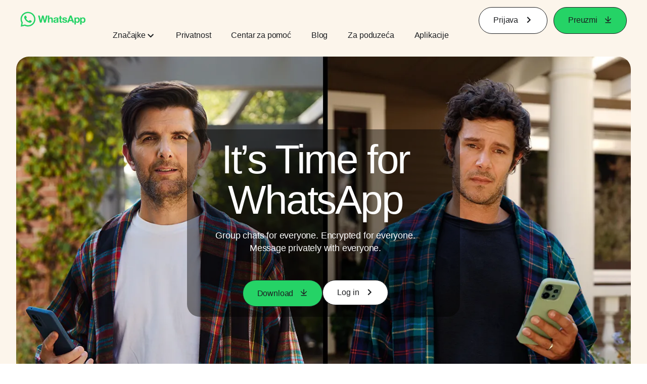

--- FILE ---
content_type: text/html; charset="utf-8"
request_url: https://www.whatsapp.com/?l=de&amp%3Bamp%3Blang=bn&amp%3Blang=bg&lang=hr
body_size: 59481
content:
<!DOCTYPE html>
<html lang="hr" id="facebook" class="no_js">
<head><meta charset="utf-8" /><meta name="referrer" content="origin-when-crossorigin" id="meta_referrer" /><script nonce="nOVgT8gX">function envFlush(a){function b(b){for(var c in a)b[c]=a[c]}window.requireLazy?window.requireLazy(["Env"],b):(window.Env=window.Env||{},b(window.Env))}envFlush({"useTrustedTypes":false,"isTrustedTypesReportOnly":false,"ajaxpipe_token":"AXmtMX7QMEX1TcXzUyM","stack_trace_limit":30,"timesliceBufferSize":5000,"show_invariant_decoder":false,"compat_iframe_token":"AUfCwS0L7nNBQEJKrrljVoy2I7o","isCQuick":false,"brsid":"7570366037000894681","promise_include_trace":false});</script><script nonce="nOVgT8gX">window.openDatabase&&(window.openDatabase=function(){throw new Error()});</script><script nonce="nOVgT8gX">_btldr={};</script><script nonce="nOVgT8gX">(function(){function a(a){return a.parentElement!==document.body&&a.parentElement!==document.head}function b(a){return a.nodeName==="SCRIPT"||a.nodeName==="LINK"&&((a=c(a))==null?void 0:a.asyncCss)}function c(a){return!(a.dataset instanceof window.DOMStringMap)?null:a.dataset}function d(d){var e;try{if(d.nodeType!==Node.ELEMENT_NODE)return}catch(a){return}if(a(d)||!b(d))return;var f=(e=c(d))==null?void 0:e.bootloaderHash;if(f!=null&&f!==""){var g=null,h=function(){window._btldr[f]=1,g==null||g()};g=function(){d.removeEventListener("load",h),d.removeEventListener("error",h)};d.addEventListener("load",h);d.addEventListener("error",h)}}Array.from(document.querySelectorAll('script,link[data-async-css="1"]')).forEach(function(a){return d(a)});var e=new MutationObserver(function(a,b){a.forEach(function(a){a.type==="childList"&&Array.from(a.addedNodes).forEach(function(a){d(a)})})});e.observe(document.getElementsByTagName("html")[0],{attributes:!1,childList:!0,subtree:!0})})();</script><style nonce="nOVgT8gX"></style><script nonce="nOVgT8gX">__DEV__=0;</script><noscript><meta http-equiv="refresh" content="0; URL=/?l=de&amp;amp%3Bamp%3Blang=bn&amp;amp%3Blang=bg&amp;lang=hr&amp;_fb_noscript=1" /></noscript><title id="pageTitle">WhatsApp | Sigurna i pouzdana besplatna razmjena privatnih poruka i poziva</title><meta name="bingbot" content="noarchive" /><link rel="canonical" href="https://www.whatsapp.com?l=de&amp;lang=hr" /><link rel="alternate" hreflang="x-default" href="https://www.whatsapp.com" /><link rel="alternate" hreflang="af" href="https://www.whatsapp.com?lang=af" /><link rel="alternate" hreflang="ar" href="https://www.whatsapp.com?lang=ar" /><link rel="alternate" hreflang="az" href="https://www.whatsapp.com?lang=az" /><link rel="alternate" hreflang="bg" href="https://www.whatsapp.com?lang=bg" /><link rel="alternate" hreflang="bn" href="https://www.whatsapp.com?lang=bn" /><link rel="alternate" hreflang="ca" href="https://www.whatsapp.com?lang=ca" /><link rel="alternate" hreflang="cs" href="https://www.whatsapp.com?lang=cs" /><link rel="alternate" hreflang="da" href="https://www.whatsapp.com?lang=da" /><link rel="alternate" hreflang="de" href="https://www.whatsapp.com?lang=de" /><link rel="alternate" hreflang="el" href="https://www.whatsapp.com?lang=el" /><link rel="alternate" hreflang="en" href="https://www.whatsapp.com?lang=en" /><link rel="alternate" hreflang="es" href="https://www.whatsapp.com?lang=es" /><link rel="alternate" hreflang="et" href="https://www.whatsapp.com?lang=et" /><link rel="alternate" hreflang="fa" href="https://www.whatsapp.com?lang=fa" /><link rel="alternate" hreflang="fi" href="https://www.whatsapp.com?lang=fi" /><link rel="alternate" hreflang="fr" href="https://www.whatsapp.com?lang=fr" /><link rel="alternate" hreflang="ga" href="https://www.whatsapp.com?lang=ga" /><link rel="alternate" hreflang="gu" href="https://www.whatsapp.com?lang=gu" /><link rel="alternate" hreflang="he" href="https://www.whatsapp.com?lang=he" /><link rel="alternate" hreflang="hi" href="https://www.whatsapp.com?lang=hi" /><link rel="alternate" hreflang="hr" href="https://www.whatsapp.com?lang=hr" /><link rel="alternate" hreflang="hu" href="https://www.whatsapp.com?lang=hu" /><link rel="alternate" hreflang="id" href="https://www.whatsapp.com?lang=id" /><link rel="alternate" hreflang="it" href="https://www.whatsapp.com?lang=it" /><link rel="alternate" hreflang="ja" href="https://www.whatsapp.com?lang=ja" /><link rel="alternate" hreflang="kk" href="https://www.whatsapp.com?lang=kk" /><link rel="alternate" hreflang="kn" href="https://www.whatsapp.com?lang=kn" /><link rel="alternate" hreflang="ko" href="https://www.whatsapp.com?lang=ko" /><link rel="alternate" hreflang="lt" href="https://www.whatsapp.com?lang=lt" /><link rel="alternate" hreflang="lv" href="https://www.whatsapp.com?lang=lv" /><link rel="alternate" hreflang="mk" href="https://www.whatsapp.com?lang=mk" /><link rel="alternate" hreflang="ml" href="https://www.whatsapp.com?lang=ml" /><link rel="alternate" hreflang="mr" href="https://www.whatsapp.com?lang=mr" /><link rel="alternate" hreflang="ms" href="https://www.whatsapp.com?lang=ms" /><link rel="alternate" hreflang="nb" href="https://www.whatsapp.com?lang=nb" /><link rel="alternate" hreflang="nl" href="https://www.whatsapp.com?lang=nl" /><link rel="alternate" hreflang="pa" href="https://www.whatsapp.com?lang=pa" /><link rel="alternate" hreflang="pl" href="https://www.whatsapp.com?lang=pl" /><link rel="alternate" hreflang="pt" href="https://www.whatsapp.com?lang=pt" /><link rel="alternate" hreflang="pt-pt" href="https://www.whatsapp.com?lang=pt-pt" /><link rel="alternate" hreflang="ro" href="https://www.whatsapp.com?lang=ro" /><link rel="alternate" hreflang="ru" href="https://www.whatsapp.com?lang=ru" /><link rel="alternate" hreflang="sk" href="https://www.whatsapp.com?lang=sk" /><link rel="alternate" hreflang="sl" href="https://www.whatsapp.com?lang=sl" /><link rel="alternate" hreflang="sq" href="https://www.whatsapp.com?lang=sq" /><link rel="alternate" hreflang="sr" href="https://www.whatsapp.com?lang=sr" /><link rel="alternate" hreflang="sv" href="https://www.whatsapp.com?lang=sv" /><link rel="alternate" hreflang="sw" href="https://www.whatsapp.com?lang=sw" /><link rel="alternate" hreflang="ta" href="https://www.whatsapp.com?lang=ta" /><link rel="alternate" hreflang="te" href="https://www.whatsapp.com?lang=te" /><link rel="alternate" hreflang="th" href="https://www.whatsapp.com?lang=th" /><link rel="alternate" hreflang="fil" href="https://www.whatsapp.com?lang=fil" /><link rel="alternate" hreflang="tr" href="https://www.whatsapp.com?lang=tr" /><link rel="alternate" hreflang="uk" href="https://www.whatsapp.com?lang=uk" /><link rel="alternate" hreflang="ur" href="https://www.whatsapp.com?lang=ur" /><link rel="alternate" hreflang="uz" href="https://www.whatsapp.com?lang=uz" /><link rel="alternate" hreflang="vi" href="https://www.whatsapp.com?lang=vi" /><link rel="alternate" hreflang="zh" href="https://www.whatsapp.com?lang=zh" /><link rel="alternate" hreflang="zh-hk" href="https://www.whatsapp.com?lang=zh-hk" /><link rel="alternate" hreflang="zh-tw" href="https://www.whatsapp.com?lang=zh-tw" /><meta name="viewport" content="width=device-width, initial-scale=1" /><meta name="apple-mobile-web-app-capable" content="yes" /><meta name="description" content="Upotrijebite WhatsApp Messenger da biste ostali povezani s prijateljima i obitelji. WhatsApp je besplatan i nudi jednostavno, sigurno i pouzdano dopisivanje i pozivanje, dostupno na telefonima u cijelom svijetu." /><meta name="keywords" /><meta property="og:title" content="WhatsApp | Sigurna i pouzdana besplatna razmjena privatnih poruka i poziva" /><meta property="og:image" content="https://static.whatsapp.net/rsrc.php/v4/yo/r/J5gK5AgJ_L5.png" /><meta property="og:site_name" content="WhatsApp.com" /><meta property="og:description" content="Upotrijebite WhatsApp Messenger da biste ostali povezani s prijateljima i obitelji. WhatsApp je besplatan i nudi jednostavno, sigurno i pouzdano dopisivanje i pozivanje, dostupno na telefonima u cijelom svijetu." /><meta property="og:keywords" /><meta property="invite_link_type" /><meta property="invite_link_type_v2" /><meta name="mobile-web-app-capable" content="yes" /><link rel="manifest" href="/data/manifest.json" crossorigin="use-credentials" /><meta name="robots" content="index,follow,noodp" /><link rel="icon" href="https://static.whatsapp.net/rsrc.php/v4/yz/r/ujTY9i_Jhs1.png" /><link type="text/css" rel="stylesheet" href="https://static.whatsapp.net/rsrc.php/v5/yf/l/0,cross/kVqnnGSuZMa.css" data-bootloader-hash="vRp9yOm" crossorigin="anonymous" />
<link type="text/css" rel="stylesheet" href="https://static.whatsapp.net/rsrc.php/v5/y9/l/0,cross/n2H1olWJSHT.css" data-bootloader-hash="NXXTY+W" crossorigin="anonymous" />
<link type="text/css" rel="stylesheet" href="https://static.whatsapp.net/rsrc.php/v5/yO/l/0,cross/6YvJ07AS1dy.css" data-bootloader-hash="sRXYEyZ" crossorigin="anonymous" />
<link type="text/css" rel="stylesheet" href="https://static.whatsapp.net/rsrc.php/v5/yc/l/0,cross/JeQ4Zaxp7tr.css" data-bootloader-hash="mqjCVZV" crossorigin="anonymous" />
<link type="text/css" rel="stylesheet" href="https://static.whatsapp.net/rsrc.php/v5/yC/l/0,cross/zJAOxlgQc25.css" data-bootloader-hash="ZLIa9ca" crossorigin="anonymous" />
<script src="https://static.whatsapp.net/rsrc.php/v4/yw/r/wfUPzl4PfBh.js" data-bootloader-hash="FREYvjP" crossorigin="anonymous"></script>
<script nonce="nOVgT8gX">requireLazy(["HasteSupportData"],function(m){m.handle({"clpData":{"6476":{"r":1000,"s":1},"1838142":{"r":1,"s":1},"1958484":{"r":1,"s":1},"1963303":{"r":1,"s":1},"1936894":{"r":1,"s":1},"1848815":{"r":10000,"s":1}},"gkxData":{"1174":{"result":false,"hash":null},"1221":{"result":false,"hash":null},"5163":{"result":false,"hash":null},"5415":{"result":false,"hash":null},"7742":{"result":false,"hash":null},"8068":{"result":false,"hash":null},"8869":{"result":false,"hash":null},"9063":{"result":false,"hash":null},"13382":{"result":false,"hash":null},"15745":{"result":false,"hash":null},"20935":{"result":false,"hash":null},"20936":{"result":false,"hash":null},"21043":{"result":false,"hash":null},"21116":{"result":false,"hash":null},"25571":{"result":false,"hash":null},"25572":{"result":false,"hash":null}},"justknobxData":{"1276":{"r":true},"2269":{"r":true},"3323":{"r":true}}})});requireLazy(["TimeSliceImpl","ServerJS"],function(TimeSlice,ServerJS){(new ServerJS()).handle({"define":[["cr:310",["RunWWW"],{"__rc":["RunWWW",null]},-1],["cr:1078",[],{"__rc":[null,null]},-1],["cr:1080",["unexpectedUseInComet"],{"__rc":["unexpectedUseInComet",null]},-1],["cr:1126",["TimeSliceImpl"],{"__rc":["TimeSliceImpl",null]},-1],["cr:3725",["clearTimeoutWWWOrMobile"],{"__rc":["clearTimeoutWWWOrMobile",null]},-1],["cr:4344",["setTimeoutWWWOrMobile"],{"__rc":["setTimeoutWWWOrMobile",null]},-1],["cr:6108",["CSS"],{"__rc":["CSS",null]},-1],["cr:6640",["PromiseImpl"],{"__rc":["PromiseImpl",null]},-1],["cr:7385",["clearIntervalWWW"],{"__rc":["clearIntervalWWW",null]},-1],["cr:7389",["setIntervalAcrossTransitionsWWW"],{"__rc":["setIntervalAcrossTransitionsWWW",null]},-1],["cr:7391",["setTimeoutAcrossTransitionsWWW"],{"__rc":["setTimeoutAcrossTransitionsWWW",null]},-1],["cr:8958",["FBJSON"],{"__rc":["FBJSON",null]},-1],["cr:8959",["DTSG"],{"__rc":["DTSG",null]},-1],["cr:8960",["DTSG_ASYNC"],{"__rc":["DTSG_ASYNC",null]},-1],["cr:696703",[],{"__rc":[null,null]},-1],["cr:135",["RunBlue"],{"__rc":["RunBlue",null]},-1],["cr:6669",["DataStore"],{"__rc":["DataStore",null]},-1],["URLFragmentPreludeConfig",[],{"hashtagRedirect":false,"fragBlacklist":["nonce","access_token","oauth_token","xs","checkpoint_data","code"]},137],["CookiePrivacySandboxConfig",[],{"is_affected_by_samesite_lax":false},7723],["CometPersistQueryParams",[],{"relative":{},"domain":{}},6231],["CookieDomain",[],{"domain":"whatsapp.com"},6421],["GetAsyncParamsExtraData",[],{"extra_data":{}},7511],["AdsManagerReadRegions",[],{"excluded_endpoints":["\/am_tabular","\/ad_limits_insights","\/ads_reporting","\/column_suggestions","\/customaudiences","\/insights","\/reporting","\/edit","\/adspixels"],"excluded_preloaders":["AdsPEInsightsEdgeDataLoaderPreloader","AdsPEInsightsEdgeSummaryDataLoaderPreloader","AdsPEInsightsColumnPresetDataLoaderPreloader","AdsReportBuilderBusinessViewReportPreloader","AdsReportBuilderAdAccountViewReportPreloader","AdsReportBuilderManageUnifiedReportsPreloader"]},7950],["BootloaderConfig",[],{"deferBootloads":false,"enableLoadingUnavailableResources":true,"enableRetryOnStuckResource":false,"immediatesBugFixKillswitch":true,"jsRetries":[200,500],"jsRetryAbortNum":2,"jsRetryAbortTime":5,"silentDups":true,"timeout":60000,"tieredLoadingFromTier":100,"hypStep4":false,"btCutoffIndex":102,"fastPathForAlreadyRequired":true,"csrOn":false,"nonce":"nOVgT8gX","shouldEnableProxyArgs":false,"translationRetries":[200,500],"translationRetryAbortNum":3,"translationRetryAbortTime":50},329],["CSSLoaderConfig",[],{"timeout":5000,"loadEventSupported":true},619],["CookieCoreConfig",[],{"dpr":{"t":604800,"s":"None"},"locale":{"t":604800,"s":"Lax"},"wa_lang_pref":{"t":604800,"s":"None"},"wa_web_lang_pref":{"t":2419200,"s":"Lax"}},2104],["CurrentUserInitialData",[],{"ACCOUNT_ID":"0","USER_ID":"0","NAME":"","SHORT_NAME":null,"IS_BUSINESS_PERSON_ACCOUNT":false,"HAS_SECONDARY_BUSINESS_PERSON":false,"IS_FACEBOOK_WORK_ACCOUNT":false,"IS_INSTAGRAM_BUSINESS_PERSON":false,"IS_WABA_BUSINESS_PERSON":false,"IS_MESSENGER_ONLY_USER":false,"IS_DEACTIVATED_ALLOWED_ON_MESSENGER":false,"IS_MESSENGER_CALL_GUEST_USER":false,"IS_WORK_MESSENGER_CALL_GUEST_USER":false,"IS_WORKROOMS_USER":false,"APP_ID":"256281040558","IS_BUSINESS_DOMAIN":false},270],["ServerNonce",[],{"ServerNonce":"Lqw8C3bPEhnNmVcDZ_OtIv"},141],["SiteData",[],{"server_revision":1029615180,"client_revision":1029615180,"push_phase":"C3","pkg_cohort":"BP:whatsapp_www_pkg","haste_session":"20400.BP:whatsapp_www_pkg.2.0...0","pr":2,"manifest_base_uri":"https:\/\/static.whatsapp.net","manifest_origin":null,"manifest_version_prefix":null,"be_one_ahead":false,"is_rtl":false,"is_experimental_tier":false,"is_jit_warmed_up":true,"hsi":"7570366037000894681","semr_host_bucket":"5","bl_hash_version":2,"comet_env":0,"wbloks_env":false,"ef_page":null,"compose_bootloads":false,"spin":0,"__spin_r":1029615180,"__spin_b":"trunk","__spin_t":1762613197,"vip":"157.240.229.60"},317],["SprinkleConfig",[],{"param_name":"jazoest","version":2,"should_randomize":false},2111],["UserAgentData",[],{"browserArchitecture":"32","browserFullVersion":"131.0.0.0","browserMinorVersion":0,"browserName":"Chrome","browserVersion":131,"deviceName":"Unknown","engineName":"Blink","engineVersion":"131.0.0.0","platformArchitecture":"32","platformName":"Mac OS X","platformVersion":"10.15","platformFullVersion":"10.15.7"},527],["PromiseUsePolyfillSetImmediateGK",[],{"www_always_use_polyfill_setimmediate":false},2190],["JSErrorLoggingConfig",[],{"appId":256281040558,"extra":[],"reportInterval":50,"sampleWeight":null,"sampleWeightKey":"__jssesw","projectBlocklist":[]},2776],["DataStoreConfig",[],{"expandoKey":"__FB_STORE","useExpando":true},2915],["CookieCoreLoggingConfig",[],{"maximumIgnorableStallMs":16.67,"sampleRate":9.7e-5,"sampleRateClassic":1.0e-10,"sampleRateFastStale":1.0e-8},3401],["ImmediateImplementationExperiments",[],{"prefer_message_channel":true},3419],["UriNeedRawQuerySVConfig",[],{"uris":["dms.netmng.com","doubleclick.net","r.msn.com","watchit.sky.com","graphite.instagram.com","www.kfc.co.th","learn.pantheon.io","www.landmarkshops.in","www.ncl.com","s0.wp.com","www.tatacliq.com","bs.serving-sys.com","kohls.com","lazada.co.th","xg4ken.com","technopark.ru","officedepot.com.mx","bestbuy.com.mx","booking.com","nibio.no","myworkdayjobs.com","united-united.com","gcc.gnu.org"]},3871],["InitialCookieConsent",[],{"deferCookies":false,"initialConsent":[1,2],"noCookies":false,"shouldShowCookieBanner":false,"shouldWaitForDeferredDatrCookie":false,"optedInIntegrations":[],"hasGranularThirdPartyCookieConsent":false,"exemptedIntegrations":["advertiser_hosted_pixel","airbus_sat","amazon_media","apps_for_office","arkose_captcha","aspnet_cdn","autodesk_fusion","bing_maps","bing_widget","boku_wallet","bootstrap","box","cardinal_centinel_api","chromecast_extensions","cloudflare_cdnjs","cloudflare_datatables","cloudflare_relay","conversions_api_gateway","demandbase_api","digitalglobe_maps_api","dlocal","dropbox","esri_sat","fastly_relay","gmg_pulse_embed_iframe","google_ads_conversions_tag","google_drive","google_fonts_legacy","google_hosted_libraries","google_oauth_api","google_oauth_api_v2","google_recaptcha","here_map_ext","hive_streaming_video","iproov","isptoolbox","jquery","js_delivr","kbank","mastercard_click_to_pay","mathjax","meshy","metacdn","microsoft_excel","microsoft_office_addin","microsoft_onedrive","microsoft_speech","microsoft_teams","mmi_tiles","oculus","open_street_map","paypal_billing_agreement","paypal_fastlane_sdk","paypal_oauth_api","payu","payu_india","plaid","platformized_adyen_checkout","plotly","pydata","razorpay","recruitics","rstudio","salesforce_lighting","shopify_app_bridge","stripe","team_center","tripshot","trustly_direct_debit_ach","twilio_voice","unifier","unpkg","unsplash_api","unsplash_image_loading","vega","whatsapp_arkose_captcha","yoti_api","youtube_oembed_api"],"nonBlockingBannerPage":false},4328],["BootloaderEndpointConfig",[],{"retryEnabled":false,"debugNoBatching":false,"maxBatchSize":-1,"endpointURI":"https:\/\/www.whatsapp.com\/ajax\/bootloader-endpoint\/","adsManagerReadRegions":false},5094],["ServerTimeData",[],{"serverTime":1762613197571,"timeOfRequestStart":1762613197501,"timeOfResponseStart":1762613197501},5943],["BigPipeExperiments",[],{"link_images_to_pagelets":false,"am_page_load_promise_timeout":false},907],["cr:7730",["getFbtResult"],{"__rc":["getFbtResult",null]},-1],["cr:8906",["goURIWWW"],{"__rc":["goURIWWW",null]},-1],["cr:925100",["RunBlue"],{"__rc":["RunBlue",null]},-1],["cr:7386",["clearTimeoutWWW"],{"__rc":["clearTimeoutWWW",null]},-1],["cr:7390",["setTimeoutWWW"],{"__rc":["setTimeoutWWW",null]},-1],["cr:1003267",["clearIntervalBlue"],{"__rc":["clearIntervalBlue",null]},-1],["cr:896462",["setIntervalAcrossTransitionsBlue"],{"__rc":["setIntervalAcrossTransitionsBlue",null]},-1],["cr:986633",["setTimeoutAcrossTransitionsBlue"],{"__rc":["setTimeoutAcrossTransitionsBlue",null]},-1],["IntlVariationHoldout",[],{"disable_variation":false},6533],["IntlNumberTypeProps",["IntlCLDRNumberType20"],{"module":{"__m":"IntlCLDRNumberType20"}},7027],["AsyncRequestConfig",[],{"retryOnNetworkError":"1","useFetchStreamAjaxPipeTransport":true},328],["DTSGInitialData",[],{},258],["IntlViewerContext",[],{"GENDER":3,"regionalLocale":null},772],["NumberFormatConfig",[],{"decimalSeparator":",","numberDelimiter":".","minDigitsForThousandsSeparator":5,"standardDecimalPatternInfo":{"primaryGroupSize":3,"secondaryGroupSize":3},"numberingSystemData":null},54],["SessionNameConfig",[],{"seed":"2CL9"},757],["ZeroCategoryHeader",[],{},1127],["ZeroRewriteRules",[],{"rewrite_rules":{},"whitelist":{"\/hr\/r":1,"\/hr\/p":1,"\/zero\/unsupported_browser\/":1,"\/zero\/policy\/optin":1,"\/zero\/optin\/write\/":1,"\/zero\/optin\/legal\/":1,"\/zero\/optin\/free\/":1,"\/about\/privacy\/":1,"\/about\/privacy\/update\/":1,"\/privacy\/explanation\/":1,"\/zero\/toggle\/welcome\/":1,"\/zero\/toggle\/nux\/":1,"\/zero\/toggle\/settings\/":1,"\/fup\/interstitial\/":1,"\/work\/landing":1,"\/work\/login\/":1,"\/work\/email\/":1,"\/ai.php":1,"\/js_dialog_resources\/dialog_descriptions_android.json":0,"\/connect\/jsdialog\/MPlatformAppInvitesJSDialog\/":0,"\/connect\/jsdialog\/MPlatformOAuthShimJSDialog\/":0,"\/connect\/jsdialog\/MPlatformLikeJSDialog\/":0,"\/qp\/interstitial\/":1,"\/qp\/action\/redirect\/":1,"\/qp\/action\/close\/":1,"\/zero\/support\/ineligible\/":1,"\/zero_balance_redirect\/":1,"\/zero_balance_redirect":1,"\/zero_balance_redirect\/l\/":1,"\/l.php":1,"\/lsr.php":1,"\/ajax\/dtsg\/":1,"\/checkpoint\/block\/":1,"\/exitdsite":1,"\/zero\/balance\/pixel\/":1,"\/zero\/balance\/":1,"\/zero\/balance\/carrier_landing\/":1,"\/zero\/flex\/logging\/":1,"\/tr":1,"\/tr\/":1,"\/sem_campaigns\/sem_pixel_test\/":1,"\/bookmarks\/flyout\/body\/":1,"\/zero\/subno\/":1,"\/confirmemail.php":1,"\/policies\/":1,"\/mobile\/internetdotorg\/classifier\/":1,"\/zero\/dogfooding":1,"\/xti.php":1,"\/zero\/fblite\/config\/":1,"\/hr\/zsh\/wc\/":1,"\/ajax\/bootloader-endpoint\/":1,"\/mobile\/zero\/carrier_page\/":1,"\/mobile\/zero\/carrier_page\/education_page\/":1,"\/mobile\/zero\/carrier_page\/feature_switch\/":1,"\/mobile\/zero\/carrier_page\/settings_page\/":1,"\/aloha_check_build":1,"\/upsell\/zbd\/softnudge\/":1,"\/mobile\/zero\/af_transition\/":1,"\/mobile\/zero\/af_transition\/action\/":1,"\/mobile\/zero\/freemium\/":1,"\/mobile\/zero\/freemium\/redirect\/":1,"\/mobile\/zero\/freemium\/zero_fup\/":1,"\/privacy\/policy\/":1,"\/privacy\/center\/":1,"\/data\/manifest\/":1,"\/cmon":1,"\/cmon\/":1,"\/zero\/minidt\/":1,"\/diagnostics":1,"\/diagnostics\/":1,"\/4oh4.php":1,"\/autologin.php":1,"\/birthday_help.php":1,"\/checkpoint\/":1,"\/contact-importer\/":1,"\/cr.php":1,"\/legal\/terms\/":1,"\/login.php":1,"\/login\/":1,"\/mobile\/account\/":1,"\/n\/":1,"\/remote_test_device\/":1,"\/upsell\/buy\/":1,"\/upsell\/buyconfirm\/":1,"\/upsell\/buyresult\/":1,"\/upsell\/promos\/":1,"\/upsell\/continue\/":1,"\/upsell\/h\/promos\/":1,"\/upsell\/loan\/learnmore\/":1,"\/upsell\/purchase\/":1,"\/upsell\/promos\/upgrade\/":1,"\/upsell\/buy_redirect\/":1,"\/upsell\/loan\/buyconfirm\/":1,"\/upsell\/loan\/buy\/":1,"\/upsell\/sms\/":1,"\/wap\/a\/channel\/reconnect.php":1,"\/wap\/a\/nux\/wizard\/nav.php":1,"\/wap\/appreg.php":1,"\/wap\/birthday_help.php":1,"\/wap\/c.php":1,"\/wap\/confirmemail.php":1,"\/wap\/cr.php":1,"\/wap\/login.php":1,"\/wap\/r.php":1,"\/zero\/datapolicy":1,"\/a\/timezone.php":1,"\/a\/bz":1,"\/bz\/reliability":1,"\/r.php":1,"\/mr\/":1,"\/reg\/":1,"\/registration\/log\/":1,"\/terms\/":1,"\/f123\/":1,"\/expert\/":1,"\/experts\/":1,"\/terms\/index.php":1,"\/terms.php":1,"\/srr\/":1,"\/msite\/redirect\/":1,"\/fbs\/pixel\/":1,"\/contactpoint\/preconfirmation\/":1,"\/contactpoint\/cliff\/":1,"\/contactpoint\/confirm\/submit\/":1,"\/contactpoint\/confirmed\/":1,"\/contactpoint\/login\/":1,"\/preconfirmation\/contactpoint_change\/":1,"\/help\/contact\/":1,"\/survey\/":1,"\/upsell\/loyaltytopup\/accept\/":1,"\/settings\/":1,"\/lite\/":1,"\/zero_status_update\/":1,"\/operator_store\/":1,"\/upsell\/":1,"\/wifiauth\/login\/":1}},1478],["DTSGInitData",[],{"token":"","async_get_token":""},3515],["WebDriverConfig",[],{"isTestRunning":false,"isJestE2ETestRun":false,"isXRequestConfigEnabled":false,"auxiliaryServiceInfo":{},"testPath":null,"originHost":null,"experiments":null},5332],["cr:8828",[],{"__rc":[null,null]},-1],["cr:1094907",[],{"__rc":[null,null]},-1],["cr:1183579",["InlineFbtResultImpl"],{"__rc":["InlineFbtResultImpl",null]},-1],["cr:806696",["clearTimeoutBlue"],{"__rc":["clearTimeoutBlue",null]},-1],["cr:807042",["setTimeoutBlue"],{"__rc":["setTimeoutBlue",null]},-1],["FbtResultGK",[],{"shouldReturnFbtResult":true,"inlineMode":"NO_INLINE"},876],["LSD",[],{"token":"AdFu9EsUB94"},323],["WebConnectionClassServerGuess",[],{"connectionClass":"UNKNOWN"},4705],["IntlPhonologicalRules",[],{"meta":{"\/_B\/":"([.,!?\\s]|^)","\/_E\/":"([.,!?\\s]|$)"},"patterns":{"\/\u0001(.*)('|&#039;)s\u0001(?:'|&#039;)s(.*)\/":"\u0001$1$2s\u0001$3","\/_\u0001([^\u0001]*)\u0001\/":"javascript"}},1496],["FbtQTOverrides",[],{"overrides":{"1_000b6572c6a3f7fe9312e5879dd2e75b":"You'll need to log in with Workplace to continue this video chat.","1_023ac1e3f0ce2980598584f26a784b9f":"Ignore messages","1_028dc427119e6bfbfcd5eb2dd83b2a9e":"View Page status","1_075684469438a60ae5f6813949e94a0d":"Get quote","1_0778dc4cf3fe167942881fecddd5dee2":"Learn more","1_08a3224cc0fd966f2bb0e780c51e6a0b":"New poll","1_0a090165a1d0654210eb444114aabd7c":"Switch between accounts","1_0b9af3d5b6a4de6cb2b17ad5a0beec3a":"Learn more","1_0d0b40d72cd2adc492a402e98e18896f":"Chat notifications","1_0ea6e742163878d88375800514788740":"Invite link","1_0ea7de82b669cced737b30875f15309a":"Local event from Facebook","1_0f008d2991187964d472eceaf9ba28d6":"Featured sticker packs","1_0f48efb82ce58bf43dec6a98dcadc874":"Add your new number","1_0f9fceeb2e66627d9e346dd24e0d6916":"Remove from channel","1_0fee0283487e0259495a07f9e315ad8f":"Your home in Messenger","1_1068c1352d8cbb8919cc2b4a0dbcd9f3":"Hide contact","1_10811a6ece4ca15b10dc22f89805a347":"Customize your chat with {short-name}.","1_117fb24f8ee951759e9435520cc71e70":"More options","1_1248a8548f1b43fd3d9fc77baf835a04":"Contacts only","1_1593f9d2cc4c63f196a61a70eff664cf":"Send to group","1_159aa796a642d08a85379ec9693d25c7":"Opt in","1_1736f6743cf12be3ffc46cd556357e96":"Book now","1_18b8ec487f180574ad865f168eeafa70":"Content not found","1_1905e45a72593e291dda8c774aa4caf4":"Invite people","1_1ac128eda299351dc18567e7a6f31be6":"Hide video","1_1b38f249fefb0fd5ef7912a1fe615d10":"Pinned location","1_1b59f7e84dba4c8754cf60d1bafa6ae5":"Shared stories","1_1cf36465e606a10ef2a48c5dee532085":"Great job, {user_name}!","1_1d36c6e7b1a07971c84821452f9dc407":"Ignore conversation","1_1d89beed629123cabeeea834c345a7fc":"Mute notifications","1_1f209b12cabbe35509c514220825d53b":"New story","1_209b3fb19e7c487ffe3bd85b2adac6db":"Try again","1_20cec0b4386ad8555f8b619ad2c2fb81":"Single pop","1_215afaeceab4d29970af2c11221f79e3":"Web visibility","1_226d5171b148e60fe004a4f3cc53a81b":"Delete group chat?","1_23f5a1596d301feaeb32b47f24dc73a0":"Join call","1_243d55bab0d83c72b2113bfd5ca2e194":"Membership questions","1_25589d7cb1db33911bf18252dbb5155c":"Message history in Inbox","1_2745ba03fa7b9c0f59c0797fb44da204":"Showing in chats","1_27f38b56fa58a394e2d89fbf7288747b":"New sender","1_28ea9e6140b5437477564e5b21353246":"Profile picture","1_2953f6f20942da4f0593b905a4db3d90":"See details","1_2af4c8cb4d30a1aaa744a75187d6b06d":"{number} invited by you","1_2b2898b200686215c54616553499fddf":"Unread messages","1_2b406f4727fff3df7dd970cac1c41536":"Messenger preview","1_2c2ff60e8d5edccadadf61f739b6d87b":"Report story","1_3002f3a3232973642407c2e3830c10f6":"Stop sharing location","1_30ed561a77bfcadb3b66d5960c2a9e05":"Photo reminders","1_313c1c8a5025b45c60712685f0d89c6c":"App visibility","1_33886f5d4a6ede055ec28ddf69251cc5":"Life events","1_3543833b8b31fbb1561d46f2c0b266a8":"Added with theme","1_366d38e456780d92844ab4b39ac1de78":"Not interested","1_37900af383a573c0337521bca05d7955":"Respond to event","1_37ebfbfd36c55a8366f7ba9d528cf7b3":"Chats you can create","1_39339bb4b3f3002e589625a820bf5c7a":"Learn more","1_3a9a1e192465754ec4427995fe1cffb4":"Buy and sell groups","1_3aa3f2c2971602310d482c632c086db8":"Chat hosts","1_3bc7a4f74be5e3dbfdc9b758fa779fff":"Chat plugin","1_3cee79cd9e136ffc84ccfc7082bef6c2":"{number_of_happening_now_events} happening now, {number_of_upcoming_events} upcoming","1_3e8fba90f69e371d19c5b4f79e3f0be7":"Buy and sell groups","1_3f4c233aac1d71d17bee559b932144d3":"See conversation","1_41446ff5d2de26a67626d2ba309c969b":"This video can't be sent","1_4151657ef8e7bc03ab8169e5dcb0d675":"Cancel request","1_41eadd6427237386cc04b60a8ab94a8b":"This chat will show as unread","1_46793f5529ff4a62f831cf9218082b7f":"Unread requests","1_46879d905028aaee9f7297d27c075b50":"See messages","1_46b9f298de3c041a464dbe8ff7f3d978":"Language settings","1_46c8d595559f4232c4a7fe113aac3093":"Get started","1_475781e5e945e3d217b563d6ccd51ecd":"Create prompt","1_489630491bec0288ae7c0bef88ff5ad9":"Show music picker","1_4ad1c9e7de7af0b7d1853ed6863469db":"Snooze for {number_of_hours} hours","1_4b56df30045efb8a5d21ec865d43ec1c":"Approved by you","1_4b9736a9d6cbeb6249b0704870ec383e":"No devices yet","1_4cf8fe13a0639e31c0d73b5aec3b8019":"Something went wrong","1_4d5c8cbda9ac3dfc82b483ecf952a53c":"Open Facebook app","1_4e75a018ef44c107750832d736fcce90":"Send details","1_4ee7496edd4dafc3c2b2a6225f1a6f69":"Nearby places","1_5009586cb3b7953608b1ccc56cb3e630":"See conversation?","1_50c0e7742a3eb3800f3c2fdd5bce8f3a":"Admins & moderators","1_531aa532255f18fbb4386d4ac4bf537d":"Search emoji","1_53e9c4c2a53662ab23979d6cd79d4417":"Stop sharing","1_5490d986c6908e35ac70ae79cca740fc":"Switch account","1_55c0717e522433cf319a51f6ed6d4d09":"No messages","1_55c2f7ac43fba60f684a0a0dfd01bb89":"Edit avatar","1_55e31911698e89d3b19d4c703079cdf2":"{content} Learn more","1_56d2098fc23416108de3ceae0fd6c158":"See link","1_599d20d959e0009397c73fb9edb426dd":"Private post","1_5af9abe8c5f4d9bcce27117d09ca6932":"Start call","1_5e86ca443695bbd6605bcd169ee35a74":"Group updates","1_5f0a4852946206863aa44a9ec3f87708":"Send to group","1_60a7a58934bd27cbaf2058b53ff745f6":"Leave game","1_60eb52f4ce4a109523fbfa8e90244331":"Live location","1_617aeb029449c78895903ece88034b31":"Show picture-in-picture","1_61cb9f934ffb6b5f8cc4cb95757125d4":"Invalid time","1_6315107c7594ac961c8dac9aabbb957a":"Add to her picture","1_64b1b9a14a334d3cce48f22f2b03e7c2":"Not now","1_6544e705bd98780c45018863ca564aa1":"Block messages","1_6582285731ad9288ac97889beeca82f3":"Avatar settings","1_66402d631b18879269b46a49f95a0a4e":"Noise suppression","1_6689492f38a51b5cb39982dd8a0e7f00":"Account details","1_678bfb1d36a580695ccbb699c8fd1bd2":"Logging in\u2026","1_6795cc13b37b3be61a143c35c9c65382":"Recently shared","1_6a9a0529abd169ff91b49b4022dbf5a5":"Buy and sell groups","1_6b124b9a53cd1299ad43ceef50dcd0e2":"Unread chats","1_6d2f04c835bd2e9e555649e2f121fd5f":"Introducing AI stickers","1_6dc5cc58c44e3791e14cdb69816e8a3f":"Product catalog terms","1_6ec9c14f5b6103937c24960c6ae37947":"SMS messages","1_7008293f762c6b49632496bd6aad21ff":"Suggested chats","1_70190249ea4fa344ffbe77fd48af796f":"Pause chat?","1_701d063f9d93574540e7a4aa27d2f86d":"Message reactions","1_7052e2f38bec805609d7986562d34ed0":"Your reactions","1_72920428a45b969c9dad788a656c323c":"Skip to details and actions","1_7341e8b3089e0af586ed3b9682c2b5cf":"View call","1_73761caf2fde503928bfdbd48c983136":"See conversation?","1_7808c5327cf430807c173fa11ac0cc26":"Learn more","1_7930f1b92ced21f16265c1ab07265964":"Chats you can join","1_7bf132b7beb84dbc96f9cc6a1caef3a3":"Last name","1_7c5789ad7c9455a96fa0b8d3edaf1dd0":"View profile","1_7e3e738782f1887fbcebca5e62902a72":"See group","1_7f626e74849fb5ad4a61825532fb6054":"Confirm your identity","1_801af62106d995c8b376a512e2146039":"Block messages","1_806d0518a4e1e599c196185438e2b79c":"Change image","1_83a0754dbad2db42dcbe0e8900e6b48a":"AI-assisted message","1_84698e2e6128e955605ddff2615c2771":"In transit","1_88b60e4824d116c36468b700b6287e2f":"Your location","1_8a1749bf031ab122983b76b370a86be3":"Learn more","1_8bc33223ef4caf9b437b812c2772d946":"Create poll","1_8c84ed97d7d84a31c72b1c75300a9461":"Delete chat?","1_8dea727922641bc0de681cb214274b2f":"View AR object","1_8e82c5b24398a0887342f439b66ce8c3":"{user}'s location","1_8ea29d4da797ad3ae8fa2b3626b2a50c":"Disabled chat","1_8ef9ffb962319c095470bb46de00beaa":"Current location","1_9025bb6bcf560d6de6cfd22af6eaec97":"All chats menu","1_9050fb0878cf1e782d24779cf780114c":"Recent calls","1_91d783db2fb886ee4801ae5e0a86e04c":"Channel admin","1_92255cd3d8f183d6dcb03b606a3445c2":"Recent searches","1_925dfeb7269a4b97e5035aede422151c":"Upload contacts","1_92b1a4d18dca5da9ac47d17733885fc2":"How to add friends on Messenger Kids","1_93183c880d14f092e5d9617d9a246a74":"Read receipts","1_939fba302a75b306e132ccb37e09a148":"Ignore group","1_944401d1748eeaa9a66e62241477695e":"View details","1_948415d2b551fa7c8b50376738732e5b":"Community members","1_9626d7ac31beaf24bbd48f4842bf4744":"{num_activities} activities","1_9645bee1f9dba4ee355d68df18cb1102":"Contact card","1_96cc0d1d8acdfbcc9fe4623a53183f99":"No more posts","1_983e4f9e7f9ecfdb8a2d0aa8247942de":"More conversations","1_99dd31ad1b3145dfb03b7b4b097f28d5":"Send current location","1_9ed1ff8f2501b81918e505f6e17fd362":"Send separately","1_a1195adc52046789d21a0ae117244224":"Creating poll","1_a12b852de26a50e5b6986edc7fa2705e":"Account created","1_a2ed1fddb5b17414f3b7941385713361":"Suggested people","1_a3d27f40032c3217f0934bcd46d52392":"Learn more","1_a3f05430c2d2c4a7949a503649a0941d":"4 things to know about your information","1_a4694c6ccbc990026015c70c944fe25e":"Cover photo","1_a64a04c8ea9a8cf38124918e78c71b60":"You've blocked this account.","1_a7a430455b6aaba0be1cf776314c8e70":"Learn more","1_a7e141af65d2cd2dc972d3c094d2ce4f":"Charge your Bluetooth keys regularly.","1_a8fd7153d9fbad9cece5913d6268813c":"Voice and video calling","1_a96a641ba1f4b43910fab6d1b55c9b17":"Not now","1_a9c08e1b18c1bceb358a7bf4a1aee0aa":"View profile","1_ab80b68f0048ce8515584d069d120405":"Submit a report","1_abd30739736c002c9a49c782066cbe86":"Save changes","1_add682c72addd3a0d8b6fcab3720aadc":"Turn on","1_aeb4b99dd7b73001a4f730b4a9120e04":"Try again","1_aec2472fe4a2eaccb817d6111a4c0d39":"Video call","1_af9c98d11efedfee4f1301601a67874a":"Double knock","1_afc0eae78aa06ac4e92bf98ac3a03177":"Ignore group","1_b0308bd1c93ff21594fabd353bda0a2a":"Red\/green","1_b14ffeb649c54cac70fe09d9f7780889":"Open sticker, emoji and GIF keyboard.","1_b22b6c4a8dd3ff71f35d007751cd87b0":"Get the Messenger app","1_b2cea7ff1ee86133589fc73e5f2f3f9d":"You can turn this off at any time in your Parent Dashboard.","1_b32cee1f96ea285d99c5ca73d4eb725f":"Date of birth","1_b3dd269103f0d9b89d9bdb677dbd8887":"Invalid link","1_b3ecf06a63fd5147cac3c083201ac7eb":"Data saver","1_b42224e77c208d4ee532f212f5fe7a47":"Learn more","1_b449f7098ace13c92ffc9bb9d5a5bb6f":"Live description (optional)","1_b45945f81d03ceaf6f9441f2eeeec891":"Contact us","1_b4c7d1e15b39ef2c3956027bb4d6cd11":"Placed on {date} \u00b7 Canceled","1_b6392edec7f022a20e9867eb0b24de7b":"Featured Facebook photos","1_b6f50b519cec90102cc5b62361a81288":"Mute notifications","1_b81d470fc8105e7a7896e7cffb0ceeed":"Add contact","1_b9143060878dce3a509e6bc2548b82f2":"Search for adults","1_b997548b5fdd3a2dee73c3392135d911":"{number} invited by you","1_ba4838bc3349d125cfb867715cada2f9":"Update build","1_bbc5d4c00b66cc87bd1e6f8ab51fc102":"Call with video","1_bbd9c674819da6d44ca09fa575180083":"Videos to send","1_bc1a68f2efbc9ac36f13fe05f5d65e51":"Unmute notifications","1_bc5ed53c58ed1544e3e014e9d7dee341":"Creating community","1_bf841bb55b37d0620ef1b2bea096b95f":"You waved at {$recipient}.","1_bfbf4cbd94a30fe78e2c6243fbaedb73":"No internet connection","1_bfef0efc933e18bc735d53351af694e0":"Photos to send","1_c174849dd6b0df72ce6c611bda774209":"Add option","1_c21bf170fea995d887a6b64c13639323":"Double pop","1_c6f4d12c2c30c1986800afdd50f373cd":"Preview chat","1_c794c37e69d7f325e9a433f02ba8790b":"Message requests","1_c8077b6c0597db47a0485bc0f32e9980":"Your avatar","1_c921177d0d05ed9c9b95487f15422056":"Delete channel","1_c94482ebd9b72b746183c50a4d4208d6":"Send a like","1_cb73b265ac209451363883bed772c9bb":"Play together","1_cc78ccf039dccf8d1dea818b85eab80d":"More people","1_cd6b327676433f7b3c3515f206c0b82a":"{phone_number} \u2022 Phone contact","1_cdc01fc97f5a6cf6ba07c7bcc4fe11e1":"Add question","1_cde9138094eb836637af973172431d53":"{name1} wants to add {lastPendingKifTargetName} as a friend","1_ce3d72055f43aaf90d886ab0017ca08c":"Recent articles","1_cef77356ede0b83cf0465641b0719a42":"Problem with Bluetooth or audio source","1_d29c32cd116f7833d1f496f064788d8c":"Report someone in this chat","1_d3e1e228c31890a4aba20db8d31fd323":"Notification control","1_d7bbd024b73557f1cf0914a38113498d":"Block messages","1_d8de8ea2ef707a7aace4a752b147d8f1":"Mark as read","1_d9f5379b09800045f33f218dc5408f64":"Welcome message","1_dbd60e7eb18c870f9603d90f44f244ab":"Group chats","1_dc6a01243c06b93a27cbe6c6d6c795f3":"Camera roll","1_dcabb4806e92c408bd735494ddd92a6c":"Draw a necklace","1_dee291c2ba2b66491a65be6138906278":"Hidden group","1_df45795d00cab7a89a5557f9a392a7b2":"You opened this chat from {Origin Domain}","1_df57e221cb0b224e5a0090f7dcef6677":"Forward limit reached","1_df848a5c2d023027ac455f8321243645":"Report buyer","1_e11f9f6dcd24ac5786c0eb8ff1851e1b":"Update information?","1_e12cc3ec2ab93b6916804e5e1f6a336f":"Add to story","1_e146ca287d980280ff6dabc5d32b2713":"Leave conversation?","1_e250ac43039a943db6bd1855c02f6c39":"Learn more","1_e27604669dde9743f8c4a735e650e5a6":"Thanks for being a superstar in this chat!","1_e57e0918dc3eb089646890b6bb915dc0":"Choose kids for {name1}, {name2} and {name count} others to chat with","1_e7861583dd9505c6c9a5dd36aca38d3b":"Unblock messages","1_e809c2825e3b050976f7ca22f1532032":"Faster messaging","1_e8d7d977b19c2aa1894496a663c986dc":"Blue\/yellow","1_ea8ff502404e09cf262e602989d843d8":"Go to recent chats","1_eceb9aa9398269f52436f1a1a7ee41b4":"Send to group","1_ee9abb17ff7ad017ae988a02f8f5beae":"Top friends","1_eec0e983014426e06f0c4077e7333275":"Unblock messages?","1_ef4b4300b7a1f0319566068f5568c938":"Updating poll","1_f165e0191456b0373edec046de3290d5":"Active now","1_f2010c43a90ee7c3b7d6d3cab66ef06e":"Social networking","1_f33ba2aba991e0820ccfef1ac81c4c14":"Recommended communities","1_f580546da084946da3d6f61e3cc636da":"Channel settings","1_f5d924ee511bdbc00c3dd05a10fe8260":"Please update your app","1_f816fc32554f392be8655ee6db8f7dd5":"Continue with PayPal","1_f90fb65f92ad8ac33f140b8be3c9eed1":"Invalid file format","1_f919ada00521135434fd084a87e64542":"Add photos","1_fa663c0ee32eeae58fd133765c35f905":"Learn more","1_fba7ed548a73364cce9a2ad6e168b798":"Audio call","1_fd3afb0fabe31263a19dac9f61fb0d4f":"Look up info","1_fd7ada49a7f6f2ab82454ec27b9c6725":"Couldn't remove message","1_fdf2eec743eaf4ee4b25a683f71525c6":"Add a profile picture","1_fe84ad51b794fd555ef027662cbb6f2e":"Event creation","1_ff1c542ee2c5bb59ee27ade5e7e52cb4":"Resume chats","1_ff6b115a8a131f9f1b4b8c9c80ec38d4":"For families","1_01f3beddbcd5491063fd7587b0785fd7":"Video call is full","1_0bb657a03fcace8be70ff1c092b35b62":"Forward limit reached","1_12213f25a4e94520a59b51c3d565edf1":"Date of birth","1_12d2f816058bda88b9f56cd9dedd5e16":"You can turn this off at any time in your Parent Dashboard.","1_138bdbd67af3b9c9d4cdd6c8cc8708a2":"Something went wrong","1_183c5e431133dafadb40a2627c25432d":"Something's wrong","1_1d0e61a46a120591d790f382f91f9c99":"Search for adults","1_23423f479668dd06c46036d8f37edf9a":"You opened this chat from {Origin Domain}","1_2882107be72d37df895b05e0573990a6":"Unblock messages?","1_2b99f4eb0d10fb2a590c91881bc93620":"Can't create duplicate account","1_2dfe4f010e821ffa89d9c4133df72506":"Problem with Bluetooth or audio source","1_2e510be3887bae0dd4d73733dffa6ec4":"{firstname1}, {firstname2} and {firstname3} are online","1_2e9405cf33a60079eba08f7433c66595":"Unable to connect your call","1_2feb150fdf16fe534e635fa1143a7508":"No devices yet","1_31426213a5556e794c313d21dbeceb6b":"Turn on","1_3bce071d20c866b7a915136c01c2a17f":"Remove from channel","1_3e252ef60c34f4c269a640aedaaf9a91":"Recent calls","1_4323029c4a9559df6910965a98e5f7ee":"Customize your chat with {short-name}.","1_441e2b39aa374ab1c0a622f1b6e7fc94":"Delete {Account Name}'s Messenger Kids account","1_4994c24b8d4dddbbef04db4ac77b8bcc":"Link privacy","1_49d7f78ceda6bf498723e714f09ab445":"Thanks for being a superstar in this chat!","1_5281d15cd9033cfae6f25bbfb95f2a84":"Add people","1_55329bd3473ce3a2df9059b20779a464":"My preview","1_55d8b31242e3dd713affa2d9c303ca18":"Open camera settings menu","1_57095066a5af6f37f159d7a7bcc474b4":"Settings > Add a new device","1_572460b539878eceb021da6f0ba4ad27":"Search in conversation","1_588c13ae9c29e4cad57ff0623473419b":"You can't message this group","1_59e4d389c284d58c6a7006f6b0562811":"Photo reminders","1_5a928f58cc901c2f036154287466ac52":"AI-assisted message","1_5af74bfaddbfdad2526294491119b1ac":"Call notifications","1_5b15ff8357f34309683c127f15840806":"Chat plugin","1_5b4abffee3f305389a50710f7d485df8":"Introducing AI stickers","1_5db467841ea204babe44c0bb4275c013":"Message sent","1_5dbfacce1399e2f5cb7a6380beba0d09":"This may take a moment...","1_67045d680945154400cf43a419e4ff9b":"Please update your app","1_6831028223b7159f4a16a762309aeda5":"Invite with a link","1_68667c64d4e948188b48f13c7b8324c0":"Open Facebook app","1_69b4fbe4cc084fbff4fcf68d2f9d5fed":"Charge your Bluetooth keys regularly.","1_6cd66115c7adbd7d8d450aaa8a5015d9":"Contact phone number","1_74630a0214a11fa5068b0655daafe2de":"Facebook user","1_752a4442f6eb09a9c79427caefd174c5":"4 things to know about your information","1_76f971d0cf5dc8a40e43aa6592bf6015":"{num_activities} activities","1_79cb46c945b63a0e9c8bd77518fd38f0":"Add a profile picture","1_7a4acef2efaf880fb516077a756bea63":"Image ID not returned.","1_8842669d806d74dfddee6ca515f2d8db":"Look up info","1_8c442034b2e9c1bcc394eb6907b1d510":"You'll need to log in with Workplace to continue this video chat.","1_92469592130a0e85a5e996fa12296099":"Account details","1_9dbc389a7657e7c498fe3cd2e8c903b9":"Messenger preview","1_a02773f3eb15c1a027aacc96b97f526f":"Invalid link","1_a2a5724aff5a7cca2d69a4e30e754431":"Open System Preferences, then use the Security & Privacy controls to grant Workplace Chat access to the camera and microphone. You may need to restart the app for the settings to be applied.","1_aa3f089a4051c1e5ed29b0473ecb462c":"Last name","1_aa408b4afeb14b97cfcc9915842b0b00":"Confirm your identity","1_aa542254b59b7d679b6fdb93590402d3":"Show picture-in-picture","1_b2fcaaf664421e83c164b2db208e6c2b":"Dance party","1_bac81400de6624c1e42b308333c30946":"Move to grid","1_beebce762afa64542777f56c09d80178":"How to add friends on Messenger Kids","1_c0a187c52a5eda47cc616d9da9d48264":"This lets you play Apple Music tracks, add tracks to your music library and more.","1_c0bf6a1e1c71e84db2d85d977ea0352c":"You asked to chat with {name1}.","1_c470052944bf04f16919dc993025b1f3":"Send separately","1_c65fba5a9f5914e3837eddb303417521":"Placed on {date} \u00b7 Canceled","1_c70d03f023ad810666fb2b89f962b34f":"Blue\/yellow","1_c995f1a5f939c822beefb3ff278bf59c":"Thanks for being a superstar in this chat!","1_cd4fecb8aead25c0effd4ac632f98755":"Cut over this chat to E2EE","1_d138dd68d66991762d0960a448c9dbf1":"Chat members","1_d2306e12f55ac0dad00099ff94a9ecce":"Install Workplace Chat audio sharing software?","1_d2abcef26824c99a9b7b66ebfd5b36a8":"Manage folders","1_d47fd6e064b6d1afcb5e5d3674dff1e2":"Start chatting","1_d757e02fa81fb3f8bb93135f107c6516":"Test speaker","1_db1d708e4daa1d62b46287504eae8acc":"This video can't be sent","1_df5b853bbb16433e2ce5f781de7d297b":"Squad hang","1_e4cad6566ee6fa7548d52ba7824506c0":"Remove address","1_e67d8767d558befbca8c04d5b99d91d9":"Draw a necklace","1_e811fc5925e4dcd78c046551cb24e889":"This chat will show as unread","1_ed32b0c87ff94ede7145d9b17ba192ba":"View {remainingCount} more photos","1_ee45d6f16d585bfe6cebb6800c4822d4":"Add to her picture","1_f5bffa9a6c448e63ca61155760dca5fd":"No messages","1_f6ffd6ae71c283f8aec7c7bc2cbfa289":"Open audio device selector menu","1_fc4f960e763c5eedcbf5c27cf0411d4b":"{name1} wants to add {lastPendingKifTargetName} as a friend","1_fe319617901612fc3c881e2d69ade21d":"Choose kids for {name1}, {name2} and {name count} others to chat with"}},551],["AnalyticsCoreData",[],{"device_id":"$^|Acbnq-eAuJGxjLEe0D4qRKgCBz_GEhmE6tMs5aNWuXWJudWHxN1QeQ88mdgaOj6AHBBavlXwt8LTO8yURQtwrok|fd.AcYq22B2nY7A3seIopW3S6MSwuHUb9jOV4lH-8GtLpDtWVWpMyYgkQKRLZzOEFjxYOwstcJpFrl-22sxwmqH8Cmb","app_id":"256281040558","app_version":"1029.615.180.0 (1029615180)","enable_bladerunner":false,"enable_ack":true,"push_phase":"C3","enable_observer":false,"enable_cmcd_observer":false,"enable_dataloss_timer":false,"enable_fallback_for_br":true,"queue_activation_experiment":false,"max_delay_br_queue":60000,"max_delay_br_queue_immediate":3,"max_delay_br_init_not_complete":3000,"consents":{},"app_universe":1,"br_stateful_migration_on":true,"enable_non_fb_br_stateless_by_default":false,"use_falco_as_mutex_key":false,"is_intern":false},5237]],"require":[["markJSEnabled"],["URLFragmentPrelude"],["Primer"],["BigPipe"],["Bootloader"],["TimeSlice"],["AsyncRequest"],["ODS"],["FbtLogging"],["IntlQtEventFalcoEvent"],["RequireDeferredReference","unblock",[],[["AsyncRequest","ODS","FbtLogging","IntlQtEventFalcoEvent"],"sd"]],["RequireDeferredReference","unblock",[],[["AsyncRequest","ODS","FbtLogging","IntlQtEventFalcoEvent"],"css"]]]});});</script></head><body id="top-of-page" class="_2ywk _9sca _af-3 _aicv _9v92 hr chrome webkit mac x2 Locale_hr_HR" dir="ltr"><script type="text/javascript" nonce="nOVgT8gX">requireLazy(["bootstrapWebSession"],function(j){j(1762613197)})</script><div data-testid="whatsapp_www_full_page" class="_2ywh _li _9kh2" style="visibility: hidden"><div class="_2y_d _9rxy _9v92"><div class="_adhc"><a href="#content-wrapper" class="_aeal _asnw _9vcv" data-ms="&#123;&quot;creative&quot;:&quot;link&quot;&#125;" id="u_0_0_KS"><span class="_advp _aeam">Preskoči na sadržaj</span></a><header class="_af-2 _afwk" data-testid="whatsapp_www_header" id="u_0_1_I4"><div class="_afvx"><div class="_afvy"><div class="_af8g"><button aria-label="Otvori mobilni izbornik" class="_afvu _ain3 _9vcv" role="button" data-ms-clickable="true" data-ms="&#123;&quot;creative&quot;:&quot;link&quot;,&quot;creative_detail&quot;:&quot;Header_WhatsApp_MobileHamburgerMenu_Open&quot;&#125;" id="u_0_2_qJ"><span class="_advp _aeam"><svg width="25" height="33" viewBox="0 0 25 33" fill="none" class="_wauiIcon__hamburgerMenuRebrand"><line x1="1.04297" y1="12.75" x2="23.543" y2="12.75" stroke="currentColor" stroke-width="1.5" stroke-linecap="round"></line><line x1="1.04297" y1="16.75" x2="23.543" y2="16.75" stroke="currentColor" stroke-width="1.5" stroke-linecap="round"></line><line x1="1.04297" y1="20.75" x2="23.543" y2="20.75" stroke="currentColor" stroke-width="1.5" stroke-linecap="round"></line></svg></span></button><nav class="_9t0g" id="u_0_3_6y"><button aria-label="Zatvori mobilni izbornik" class="_9t0i _ain3 _9vcv" role="button" data-ms-clickable="true" data-ms="&#123;&quot;creative&quot;:&quot;link&quot;,&quot;creative_detail&quot;:&quot;Header_WhatsApp_MobileHamburgerMenu_Close&quot;&#125;" id="u_0_4_Kx"><span class="_advp _aeam"><svg width="16" height="16" fill="none" class="_9s6z"><path fill-rule="evenodd" clip-rule="evenodd" d="M15.495 1.353L14.364.222 7.859 6.727 1.637.505.507 1.636l6.22 6.222-6.505 6.506 1.131 1.131L7.86 8.99l6.79 6.79 1.13-1.132-6.788-6.79 6.504-6.504z" fill="currentColor"></path></svg></span></button><svg width="101" height="22" viewBox="0 0 101 22" fill="none" role="group" aria-hidden="true" class="_af87 _9t0j" xmlns="http://www.w3.org/2000/svg"><g clip-path="url(#clip0_4057_1490)"><path d="M39.9672 12.7979H39.9378L38.0929 5.5H35.87L33.9867 12.7095H33.9563L32.2524 5.50442H29.8828L32.741 16.0887H35.1456L36.9442 8.8847H36.9747L38.8049 16.0887H41.1644L44.0632 5.50442H41.7342L39.9672 12.7979ZM51.3063 9.08484C51.079 8.80102 50.7793 8.58095 50.4375 8.44682C49.9861 8.28004 49.5057 8.20226 49.0236 8.21793C48.5915 8.22441 48.1667 8.32846 47.7824 8.52201C47.3438 8.73736 46.9802 9.07519 46.7375 9.49286H46.6923V5.50442H44.5484V16.0887H46.6923V12.0715C46.6923 11.2908 46.8232 10.7298 47.085 10.3885C47.3468 10.0472 47.7703 9.87693 48.3556 9.87766C48.869 9.87766 49.2278 10.0336 49.4287 10.3454C49.6295 10.6572 49.7311 11.1283 49.7311 11.7608V16.0887H51.875V11.3748C51.8783 10.9393 51.8352 10.5046 51.7464 10.0778C51.6766 9.71894 51.5263 9.37976 51.3063 9.08484ZM60.1528 14.3825V10.4018C60.1528 9.93664 60.0471 9.56326 59.8358 9.28166C59.6236 8.99813 59.3434 8.77025 59.0199 8.61822C58.6711 8.45612 58.2982 8.34902 57.9153 8.30086C57.5193 8.247 57.1201 8.21967 56.7203 8.21904C56.2857 8.21856 55.8522 8.26042 55.426 8.34399C55.0186 8.41981 54.6272 8.56262 54.2683 8.76639C53.9282 8.96066 53.6386 9.22935 53.422 9.55147C53.1859 9.92121 53.055 10.3461 53.0429 10.7822H55.1868C55.2274 10.3675 55.3696 10.0701 55.6111 9.89757C55.8526 9.72507 56.1911 9.62776 56.6154 9.62776C56.7947 9.62695 56.9738 9.63915 57.1513 9.66425C57.3063 9.68442 57.4555 9.7348 57.5903 9.81242C57.7178 9.88786 57.8223 9.99558 57.8927 10.1242C57.9759 10.2924 58.0147 10.4783 58.0055 10.665C58.0166 10.7571 58.0044 10.8505 57.9702 10.9371C57.936 11.0236 57.8807 11.1006 57.8092 11.1614C57.6386 11.2884 57.4412 11.3765 57.2315 11.4191C56.9581 11.4842 56.6801 11.529 56.3998 11.5529C56.0861 11.5831 55.7687 11.6225 55.4475 11.6712C55.1239 11.7211 54.8033 11.7883 54.4872 11.8724C54.1846 11.949 53.8978 12.0766 53.6398 12.2495C53.3869 12.4249 53.1793 12.6559 53.0339 12.924C52.8663 13.2578 52.786 13.6271 52.8003 13.9988C52.791 14.3503 52.8607 14.6995 53.0045 15.0216C53.1324 15.2994 53.3258 15.5435 53.5687 15.7337C53.8198 15.9259 54.1075 16.0669 54.415 16.1484C54.7549 16.2401 55.1062 16.2851 55.4588 16.2822C55.9401 16.2822 56.4188 16.2125 56.8794 16.0754C57.3398 15.9383 57.7567 15.6878 58.0902 15.3478C58.0997 15.4748 58.1174 15.6011 58.1432 15.726C58.1679 15.8488 58.2007 15.97 58.2414 16.0887H60.4191C60.2988 15.8687 60.2266 15.6265 60.207 15.3777C60.1677 15.0474 60.1496 14.715 60.1528 14.3825ZM58.0089 13.1219C58.0065 13.2807 57.9941 13.4391 57.9717 13.5963C57.9434 13.8029 57.874 14.002 57.7674 14.1823C57.6424 14.3885 57.4652 14.5595 57.2529 14.6788C57.022 14.8174 56.6943 14.8867 56.2701 14.8867C56.1027 14.8869 55.9358 14.8717 55.7713 14.8414C55.6214 14.8163 55.4778 14.7634 55.3482 14.6855C55.2266 14.6113 55.1272 14.5067 55.0604 14.3825C54.9857 14.2354 54.9492 14.0724 54.9544 13.9081C54.9482 13.7388 54.9847 13.5706 55.0604 13.4183C55.1284 13.2931 55.224 13.1843 55.3403 13.0998C55.4643 13.0116 55.6023 12.944 55.7488 12.8997C55.9047 12.8503 56.0638 12.8108 56.2249 12.7814C56.3964 12.7526 56.5635 12.7261 56.7383 12.7073C56.9132 12.6885 57.0769 12.6619 57.2303 12.6332C57.3789 12.6055 57.5255 12.5686 57.6693 12.5226C57.794 12.4848 57.9093 12.4219 58.0078 12.338L58.0089 13.1219ZM64.1642 6.12585H62.0203V8.42471H60.7136V9.83343H62.0135V14.3548C61.9994 14.677 62.0669 14.9976 62.2099 15.2881C62.3322 15.5183 62.5184 15.7099 62.747 15.841C62.9913 15.9752 63.2593 16.063 63.5369 16.0997C63.8495 16.145 64.1652 16.1672 64.4813 16.1661C64.6946 16.1661 64.9101 16.1661 65.1324 16.1517C65.3351 16.1442 65.5371 16.1242 65.7372 16.092V14.4577C65.6322 14.4794 65.526 14.4946 65.419 14.503C65.3062 14.513 65.1933 14.5185 65.0715 14.5185C64.7093 14.5185 64.4666 14.4577 64.3448 14.3394C64.2229 14.221 64.1642 13.9844 64.1642 13.6284V9.83343H65.7372V8.42471H64.1609L64.1642 6.12585ZM73.0412 12.7294C72.9004 12.489 72.7079 12.2815 72.477 12.1212C72.2347 11.9531 71.9686 11.8205 71.6872 11.7276C71.3904 11.6303 71.0846 11.5462 70.7721 11.4766C70.4595 11.4069 70.1729 11.3428 69.8806 11.2842C69.617 11.2322 69.3567 11.1653 69.1009 11.084C68.8998 11.0236 68.7128 10.9252 68.5503 10.7943C68.4816 10.7387 68.4267 10.6685 68.39 10.589C68.3532 10.5094 68.3355 10.4227 68.3381 10.3354C68.3301 10.2004 68.3717 10.067 68.4555 9.95949C68.535 9.86413 68.6363 9.78838 68.7511 9.73834C68.8738 9.68781 69.0035 9.65539 69.1359 9.64214C69.2672 9.63067 69.399 9.62588 69.5308 9.62776C69.8769 9.61913 70.2199 9.69274 70.5306 9.84228C70.8116 9.98492 70.9684 10.2591 70.9977 10.665H73.0401C73.0181 10.2476 72.8905 9.84215 72.6689 9.48512C72.4705 9.18134 72.2043 8.92573 71.8903 8.73764C71.5618 8.54356 71.2007 8.40804 70.824 8.33735C70.4187 8.25746 70.0063 8.21782 69.5929 8.21904C69.1766 8.21856 68.7611 8.25557 68.3517 8.32961C67.9689 8.39644 67.6006 8.52696 67.2628 8.71552C66.9424 8.89543 66.6743 9.15277 66.4842 9.46301C66.2738 9.83422 66.1719 10.2551 66.1897 10.6793C66.1801 10.9771 66.2534 11.2718 66.4018 11.5319C66.5429 11.7639 66.7358 11.9617 66.966 12.1102C67.2105 12.269 67.4763 12.3936 67.7559 12.4806C68.0527 12.5746 68.3584 12.6564 68.6699 12.725C69.2785 12.8405 69.8778 12.9994 70.4629 13.2004C70.8917 13.3575 71.1061 13.5945 71.1061 13.9114C71.1128 14.0773 71.0649 14.2409 70.9695 14.3781C70.8804 14.5001 70.7648 14.6013 70.631 14.6744C70.4897 14.7505 70.3376 14.8053 70.1797 14.837C70.0233 14.8713 69.8637 14.8891 69.7035 14.89C69.4973 14.8904 69.2918 14.8655 69.0919 14.8159C68.9051 14.7705 68.7282 14.6926 68.5695 14.5859C68.4172 14.4809 68.2904 14.3442 68.1982 14.1857C68.0989 14.006 68.0495 13.8039 68.0549 13.5996H66.0058C66.0079 14.0503 66.1304 14.4925 66.3612 14.8823C66.5702 15.2155 66.8548 15.4971 67.1928 15.705C67.5488 15.9187 67.9409 16.0684 68.3505 16.1473C68.7877 16.2371 69.2332 16.2819 69.6798 16.2811C70.1193 16.2815 70.5577 16.2393 70.9887 16.155C71.3942 16.0787 71.7815 15.9286 72.1306 15.7127C72.4906 15.4941 72.7842 15.1849 72.9808 14.8173C73.1775 14.4498 73.2701 14.0373 73.2489 13.6228C73.2589 13.3128 73.1862 13.0056 73.0379 12.7316L73.0412 12.7294ZM77.3054 5.50221L73.2229 16.0864H75.6117L76.4591 13.7301H80.4965L81.3123 16.0864H83.7789L79.7382 5.50442L77.3054 5.50221ZM77.0797 11.9952L78.4868 8.11178H78.5162L79.8781 11.9952H77.0797ZM91.1958 9.46301C90.901 9.08458 90.5236 8.77554 90.0911 8.5585C89.5984 8.32016 89.0539 8.20326 88.5046 8.21793C88.0449 8.2122 87.5897 8.3082 87.1731 8.49879C86.7585 8.6995 86.4132 9.01519 86.1801 9.40661H86.1497V8.42471H84.1073V18.7723H86.2512V15.141H86.2806C86.5324 15.5079 86.88 15.8019 87.2871 15.9925C87.7049 16.1874 88.1626 16.2865 88.6253 16.2822C89.1467 16.2919 89.6627 16.1781 90.1295 15.9504C90.5492 15.7399 90.9161 15.4408 91.2037 15.0747C91.4968 14.6981 91.715 14.2709 91.8469 13.8152C91.9883 13.3336 92.0593 12.8347 92.0579 12.3335C92.0596 11.8051 91.9886 11.2788 91.8469 10.7689C91.7168 10.2969 91.4958 9.85367 91.1958 9.46301ZM89.8203 13.1839C89.7669 13.4585 89.6617 13.7211 89.51 13.9579C89.2538 14.3106 88.8755 14.56 88.4456 14.6597C88.0157 14.7594 87.5634 14.7025 87.1731 14.4997C86.9377 14.3673 86.738 14.1815 86.5909 13.9579C86.4384 13.7207 86.331 13.4585 86.2738 13.1839C86.2078 12.8871 86.1749 12.5842 86.1756 12.2805C86.1746 11.9717 86.2045 11.6635 86.2648 11.3605C86.3191 11.0821 86.4246 10.8157 86.5762 10.5743C86.721 10.3486 86.9177 10.1593 87.1506 10.0214C87.4184 9.86766 87.725 9.79102 88.0352 9.80026C88.3403 9.7922 88.6415 9.86887 88.9041 10.0214C89.1398 10.1625 89.3391 10.3552 89.4863 10.5842C89.642 10.8274 89.7521 11.0959 89.8113 11.3771C89.8774 11.6746 89.9103 11.9782 89.9095 12.2827C89.9112 12.585 89.8829 12.8869 89.8248 13.1839H89.8203ZM100.406 10.7744C100.277 10.3003 100.056 9.85506 99.7546 9.46301C99.4602 9.08463 99.0831 8.77558 98.651 8.5585C98.1579 8.32033 97.613 8.20343 97.0634 8.21793C96.6041 8.21255 96.1494 8.30855 95.733 8.49879C95.3183 8.69981 94.9728 9.01539 94.7389 9.40661H94.7096V8.42471H92.6627V18.7723H94.8066V15.141H94.8371C95.0888 15.5076 95.4359 15.8016 95.8425 15.9925C96.2603 16.1874 96.718 16.2865 97.1808 16.2822C97.7024 16.2919 98.2188 16.1781 98.686 15.9504C99.1054 15.7398 99.4719 15.4407 99.7591 15.0747C100.052 14.6981 100.27 14.2709 100.402 13.8152C100.545 13.3337 100.616 12.8348 100.614 12.3335C100.618 11.8072 100.55 11.2827 100.41 10.7744H100.406ZM98.3746 13.1839C98.3217 13.4587 98.2165 13.7213 98.0643 13.9579C97.9058 14.1956 97.6894 14.3909 97.4345 14.5261C97.1797 14.6612 96.8945 14.732 96.6047 14.732C96.3149 14.732 96.0297 14.6612 95.7749 14.5261C95.5201 14.3909 95.3036 14.1956 95.1452 13.9579C94.9931 13.7205 94.8857 13.4584 94.8281 13.1839C94.7626 12.887 94.7297 12.5842 94.7299 12.2805C94.7293 11.9716 94.7595 11.6635 94.8202 11.3605C94.8787 11.0812 94.9888 10.8147 95.1452 10.5743C95.2906 10.3491 95.4872 10.1599 95.7195 10.0214C95.9873 9.86766 96.2939 9.79102 96.6042 9.80026C96.9093 9.79208 97.2105 9.86876 97.473 10.0214C97.7091 10.1625 97.9088 10.3551 98.0564 10.5842C98.2121 10.8274 98.3222 11.0959 98.3814 11.3771C98.4475 11.6746 98.4804 11.9782 98.4795 12.2827C98.4776 12.5854 98.4454 12.8872 98.3836 13.1839H98.3746Z" fill="currentColor"></path><path d="M25.9306 10.5046C25.8259 7.69499 24.6176 5.0336 22.5581 3.07618C20.4986 1.11877 17.7471 0.0166645 14.8781 3.00753e-06H14.8239C12.8918 -0.00140293 10.9927 0.490142 9.31337 1.42627C7.63402 2.3624 6.23232 3.71085 5.24619 5.33895C4.26006 6.96705 3.72348 8.8187 3.68925 10.7117C3.65501 12.6047 4.12431 14.4738 5.05095 16.1351L4.067 21.9049C4.0654 21.9167 4.06639 21.9288 4.0699 21.9402C4.07342 21.9516 4.07937 21.9622 4.08738 21.9712C4.09539 21.9802 4.10526 21.9874 4.11634 21.9924C4.12742 21.9974 4.13945 22 4.15163 22H4.16856L9.99215 20.7306C11.4968 21.4385 13.1446 21.8059 14.8137 21.8054C14.9198 21.8054 15.0259 21.8054 15.1319 21.8054C16.6002 21.7643 18.0456 21.4387 19.3847 20.8474C20.7238 20.256 21.9302 19.4106 22.9342 18.36C23.9381 17.3093 24.7198 16.0742 25.2341 14.726C25.7484 13.3777 25.9851 11.943 25.9306 10.5046ZM15.0766 19.909C14.9886 19.909 14.9006 19.909 14.8137 19.909C13.3386 19.9108 11.8846 19.5649 10.5744 18.9006L10.2765 18.748L6.32716 19.6624L7.05609 15.747L6.88683 15.4661C6.07843 14.1155 5.64301 12.5818 5.62344 11.0161C5.60386 9.4504 6.00083 7.90671 6.77522 6.53707C7.54962 5.16743 8.67474 4.0191 10.0398 3.20516C11.4048 2.39123 12.9626 1.93977 14.5598 1.89526C14.6486 1.89526 14.7378 1.89526 14.8273 1.89526C17.2388 1.90226 19.551 2.83733 21.2657 4.49898C22.9803 6.16064 23.9603 8.41588 23.9943 10.7788C24.0283 13.1417 23.1138 15.4232 21.4476 17.1316C19.7815 18.84 17.4972 19.8386 15.0868 19.9123L15.0766 19.909Z" fill="currentColor"></path><path d="M10.946 5.6393C10.8086 5.64193 10.673 5.67157 10.5474 5.72646C10.4218 5.78135 10.3087 5.86038 10.2149 5.95887C9.94968 6.22535 9.20833 6.86669 9.16546 8.21349C9.12258 9.56029 10.0828 10.8927 10.2171 11.0796C10.3514 11.2665 12.053 14.1757 14.8559 15.3555C16.5033 16.051 17.2255 16.1705 17.6938 16.1705C17.8867 16.1705 18.0323 16.1506 18.1846 16.1417C18.698 16.1108 19.8569 15.5291 20.1097 14.8966C20.3624 14.2642 20.3793 13.7113 20.3128 13.6007C20.2462 13.4901 20.0634 13.4105 19.7881 13.269C19.5127 13.1274 18.1621 12.4198 17.9082 12.3202C17.814 12.2773 17.7127 12.2514 17.6092 12.2439C17.5417 12.2474 17.4761 12.2669 17.4181 12.3009C17.3601 12.3348 17.3114 12.382 17.2763 12.4386C17.0506 12.7139 16.5327 13.3121 16.3589 13.4846C16.3209 13.5275 16.2742 13.562 16.2217 13.586C16.1692 13.61 16.1122 13.6229 16.0542 13.6239C15.9475 13.6193 15.8431 13.5918 15.7484 13.5432C14.9303 13.2027 14.1844 12.7152 13.5492 12.1057C12.9558 11.5326 12.4523 10.8764 12.0552 10.1585C11.9018 9.87985 12.0552 9.73611 12.1952 9.60563C12.3351 9.47515 12.4852 9.29491 12.6296 9.139C12.7481 9.00582 12.8469 8.85692 12.923 8.6967C12.9624 8.62234 12.9823 8.53955 12.9809 8.45578C12.9795 8.37201 12.9569 8.28989 12.9151 8.21681C12.8485 8.07748 12.3509 6.70746 12.1173 6.1579C11.9277 5.68796 11.7021 5.67248 11.5046 5.6581C11.3421 5.64704 11.1559 5.64152 10.9697 5.63599H10.946" fill="currentColor"></path></g><defs><clipPath id="clip0_4057_1490"><rect width="100" height="22" fill="white" transform="translate(0.5)"></rect></clipPath></defs></svg><ul class="_9t0k"><li class="_9t0h"><a href="https://www.whatsapp.com/" class="_aeo9 _asnw _9vcv _9sep" data-ms="&#123;&quot;creative&quot;:&quot;header&quot;,&quot;creative_detail&quot;:&quot;Navigation_Home_Mobile_Link&quot;&#125;"><span class="_advp _aeam">Početna</span></a></li><li class="_9t0h"><a href="https://whatsapp.com/download" class="_aeo9 _asnw _9vcv _9sep" data-ms="&#123;&quot;creative&quot;:&quot;header&quot;,&quot;creative_detail&quot;:&quot;Navigation_Apps_Mobile_Link&quot;&#125;"><span class="_advp _aeam">Aplikacije</span></a></li><li class="_9t0h"><div class="_9wm7 _aedf"><ul id="u_0_5_uo"><li class="_9wma _aj1w"><button class="_aily _9wm9" aria-expanded="false" aria-selected="false" data-ms-clickable="true" data-ms="&#123;&quot;creative&quot;:&quot;link&quot;,&quot;creative_detail&quot;:&quot;Navigation_Features_Mobile_Dropdown&quot;&#125;"><svg fill="currentColor" width="16" height="17" viewBox="0 0 16 17" xmlns="http://www.w3.org/2000/svg" class="_wauiIcon__plus _aede"><g clip-path="url(#clip0_1842_81860)"><path fill-rule="evenodd" clip-rule="evenodd" d="M16.002 8.50042C16.002 8.0862 15.6662 7.75042 15.252 7.75042L8.7514 7.75042L8.7514 1.25042C8.7514 0.836205 8.41562 0.500418 8.0014 0.500418C7.58719 0.500418 7.2514 0.836205 7.2514 1.25042L7.2514 7.75042L0.752014 7.75042C0.337801 7.75042 0.00201378 8.0862 0.00201363 8.50042C0.00201415 8.91463 0.337801 9.25042 0.752014 9.25042L7.2514 9.25042L7.2514 15.7504C7.2514 16.1646 7.58719 16.5004 8.0014 16.5004C8.41562 16.5004 8.7514 16.1646 8.7514 15.7504L8.7514 9.25042L15.252 9.25042C15.6662 9.25042 16.002 8.91463 16.002 8.50042Z" fill="#currentColor"></path></g><defs><clipPath id="clip0_1842_81860"><rect width="16" height="16" fill="white" transform="translate(0 0.5)"></rect></clipPath></defs></svg><svg fill="currentColor" width="16" height="3" viewBox="0 0 16 3" xmlns="http://www.w3.org/2000/svg" class="_wauiIcon__minus _aedd"><path d="M15.2518 0.750113C15.666 0.750113 16.0018 1.0859 16.0018 1.50011C16.0018 1.91433 15.666 2.25011 15.2518 2.25011H0.751831C0.337618 2.25011 0.00183158 1.91433 0.00183105 1.50011C0.0018312 1.0859 0.337617 0.750113 0.751831 0.750113H15.2518Z" fill="currentColor"></path></svg><h3 class="_9vd5 _ad_0 _aenu _9sc- _9t31 _9wm8">Značajke</h3></button><div class="_9wm6" aria-hidden="true" role="tabpanel"><div class="_9wn9"><a href="https://www.whatsapp.com/calling" class="_9vd5 _aens _afod" target="_self" data-ms="&#123;&quot;creative&quot;:&quot;link&quot;,&quot;creative_detail&quot;:&quot;NavigationDropdown_Calling_Mobile_Link&quot;&#125;"><span class="_afoi"><svg width="20" height="20" fill="none" xmlns="http://www.w3.org/2000/svg" class="_wauiIcon__globe-alt _afoj"><path d="M10 0C4.48 0 0 4.48 0 10s4.48 10 10 10 10-4.48 10-10S15.52 0 10 0ZM9 17.93c-3.95-.49-7-3.85-7-7.93 0-.62.08-1.21.21-1.79L7 13v1c0 1.1.9 2 2 2v1.93Zm6.9-2.54c-.26-.81-1-1.39-1.9-1.39h-1v-3c0-.55-.45-1-1-1H6V8h2c.55 0 1-.45 1-1V5h2c1.1 0 2-.9 2-2v-.41c2.93 1.19 5 4.06 5 7.41 0 2.08-.8 3.97-2.1 5.39Z" fill="currentColor"></path></svg></span><span><span class="_afog"><span class="_9vg3 _aj1b" style="">Pozivanje</span></span><svg width="15" height="13" fill="none" class="_wauiIcon__arrow _agnt _aq31 _afok"><path fill-rule="evenodd" clip-rule="evenodd" d="M.31 6.432a.75.75 0 01.75-.75h10.932L8.387 2.076a.75.75 0 011.06-1.06l4.94 4.939a.75.75 0 01-.024 1.083.664.664 0 01-.022.024l-5.247 5.247a.75.75 0 11-1.06-1.061l4.065-4.066H1.061a.75.75 0 01-.75-.75z" fill="currentColor"></path></svg></span></a><a href="https://www.whatsapp.com/messaging" class="_9vd5 _aens _afod" target="_self" data-ms="&#123;&quot;creative&quot;:&quot;link&quot;,&quot;creative_detail&quot;:&quot;NavigationDropdown_Messaging_Mobile_Link&quot;&#125;"><span class="_afoi"><svg width="18" height="18" viewBox="0 0 18 18" fill="none" xmlns="http://www.w3.org/2000/svg" class="_wauiIcon__smileFace _afoj"><path d="M8.99149 0C4.02349 0 0.000488281 4.032 0.000488281 9C0.000488281 13.968 4.02349 18 8.99149 18C13.9685 18 18.0005 13.968 18.0005 9C18.0005 4.032 13.9685 0 8.99149 0ZM5.85049 5.4C6.59749 5.4 7.20049 6.003 7.20049 6.75C7.20049 7.497 6.59749 8.1 5.85049 8.1C5.10349 8.1 4.50049 7.497 4.50049 6.75C4.50049 6.003 5.10349 5.4 5.85049 5.4ZM13.2395 11.448C12.4205 13.203 10.8365 14.4 9.00049 14.4C7.16449 14.4 5.58049 13.203 4.76149 11.448C4.61749 11.151 4.83349 10.8 5.16649 10.8H12.8345C13.1675 10.8 13.3835 11.151 13.2395 11.448ZM12.1505 8.1C11.4035 8.1 10.8005 7.497 10.8005 6.75C10.8005 6.003 11.4035 5.4 12.1505 5.4C12.8975 5.4 13.5005 6.003 13.5005 6.75C13.5005 7.497 12.8975 8.1 12.1505 8.1Z" fill="currentColor"></path></svg></span><span><span class="_afog"><span class="_9vg3 _aj1b" style="">Dopisivanje</span></span><svg width="15" height="13" fill="none" class="_wauiIcon__arrow _agnt _aq31 _afok"><path fill-rule="evenodd" clip-rule="evenodd" d="M.31 6.432a.75.75 0 01.75-.75h10.932L8.387 2.076a.75.75 0 011.06-1.06l4.94 4.939a.75.75 0 01-.024 1.083.664.664 0 01-.022.024l-5.247 5.247a.75.75 0 11-1.06-1.061l4.065-4.066H1.061a.75.75 0 01-.75-.75z" fill="currentColor"></path></svg></span></a><a href="https://www.whatsapp.com/groups" class="_9vd5 _aens _afod" target="_self" data-ms="&#123;&quot;creative&quot;:&quot;link&quot;,&quot;creative_detail&quot;:&quot;NavigationDropdown_Groups_Mobile_Link&quot;&#125;"><span class="_afoi"><svg width="24" height="13" viewBox="0 0 24 13" fill="none" xmlns="http://www.w3.org/2000/svg" class="_wauiIcon__communities _afoj"><path d="M7.00049 5H5.00049V3C5.00049 2.45 4.55049 2 4.00049 2C3.45049 2 3.00049 2.45 3.00049 3V5H1.00049C0.450488 5 0.000488281 5.45 0.000488281 6C0.000488281 6.55 0.450488 7 1.00049 7H3.00049V9C3.00049 9.55 3.45049 10 4.00049 10C4.55049 10 5.00049 9.55 5.00049 9V7H7.00049C7.55049 7 8.00049 6.55 8.00049 6C8.00049 5.45 7.55049 5 7.00049 5ZM18.0005 6C19.6605 6 20.9905 4.66 20.9905 3C20.9905 1.34 19.6605 0 18.0005 0C17.6805 0 17.3705 0.0499999 17.0905 0.14C17.6605 0.95 17.9905 1.93 17.9905 3C17.9905 4.07 17.6505 5.04 17.0905 5.86C17.3705 5.95 17.6805 6 18.0005 6ZM13.0005 6C14.6605 6 15.9905 4.66 15.9905 3C15.9905 1.34 14.6605 0 13.0005 0C11.3405 0 10.0005 1.34 10.0005 3C10.0005 4.66 11.3405 6 13.0005 6ZM13.0005 8C11.0005 8 7.00049 9 7.00049 11V12C7.00049 12.55 7.45049 13 8.00049 13H18.0005C18.5505 13 19.0005 12.55 19.0005 12V11C19.0005 9 15.0005 8 13.0005 8ZM19.6205 8.16C20.4505 8.89 21.0005 9.82 21.0005 11V12.5C21.0005 12.67 20.9805 12.84 20.9505 13H23.5005C23.7805 13 24.0005 12.78 24.0005 12.5V11C24.0005 9.46 21.6305 8.51 19.6205 8.16Z" fill="currentColor"></path></svg></span><span><span class="_afog"><span class="_9vg3 _aj1b" style="">Grupe</span></span><svg width="15" height="13" fill="none" class="_wauiIcon__arrow _agnt _aq31 _afok"><path fill-rule="evenodd" clip-rule="evenodd" d="M.31 6.432a.75.75 0 01.75-.75h10.932L8.387 2.076a.75.75 0 011.06-1.06l4.94 4.939a.75.75 0 01-.024 1.083.664.664 0 01-.022.024l-5.247 5.247a.75.75 0 11-1.06-1.061l4.065-4.066H1.061a.75.75 0 01-.75-.75z" fill="currentColor"></path></svg></span></a><a href="https://www.whatsapp.com/status" class="_9vd5 _aens _afod" target="_self" data-ms="&#123;&quot;creative&quot;:&quot;link&quot;,&quot;creative_detail&quot;:&quot;NavigationDropdown_ShareYourEveryday_Mobile_Link&quot;&#125;"><span class="_afoi"><svg width="18" height="18" viewBox="0 0 18 18" fill="none" xmlns="http://www.w3.org/2000/svg" class="_wauiIcon__smileFace _afoj"><path d="M8.99149 0C4.02349 0 0.000488281 4.032 0.000488281 9C0.000488281 13.968 4.02349 18 8.99149 18C13.9685 18 18.0005 13.968 18.0005 9C18.0005 4.032 13.9685 0 8.99149 0ZM5.85049 5.4C6.59749 5.4 7.20049 6.003 7.20049 6.75C7.20049 7.497 6.59749 8.1 5.85049 8.1C5.10349 8.1 4.50049 7.497 4.50049 6.75C4.50049 6.003 5.10349 5.4 5.85049 5.4ZM13.2395 11.448C12.4205 13.203 10.8365 14.4 9.00049 14.4C7.16449 14.4 5.58049 13.203 4.76149 11.448C4.61749 11.151 4.83349 10.8 5.16649 10.8H12.8345C13.1675 10.8 13.3835 11.151 13.2395 11.448ZM12.1505 8.1C11.4035 8.1 10.8005 7.497 10.8005 6.75C10.8005 6.003 11.4035 5.4 12.1505 5.4C12.8975 5.4 13.5005 6.003 13.5005 6.75C13.5005 7.497 12.8975 8.1 12.1505 8.1Z" fill="currentColor"></path></svg></span><span><span class="_afog"><span class="_9vg3 _aj1b" style="">Status</span></span><svg width="15" height="13" fill="none" class="_wauiIcon__arrow _agnt _aq31 _afok"><path fill-rule="evenodd" clip-rule="evenodd" d="M.31 6.432a.75.75 0 01.75-.75h10.932L8.387 2.076a.75.75 0 011.06-1.06l4.94 4.939a.75.75 0 01-.024 1.083.664.664 0 01-.022.024l-5.247 5.247a.75.75 0 11-1.06-1.061l4.065-4.066H1.061a.75.75 0 01-.75-.75z" fill="currentColor"></path></svg></span></a><a href="https://www.whatsapp.com/channels" class="_9vd5 _aens _afod" target="_self" data-ms="&#123;&quot;creative&quot;:&quot;link&quot;,&quot;creative_detail&quot;:&quot;NavigationDropdown_Channels_Mobile_Link&quot;&#125;"><span class="_afoi"><svg width="20" height="19" viewBox="0 0 20 19" fill="none" xmlns="http://www.w3.org/2000/svg" class="_wauiIcon__connectivity _afoj"><path d="M9.99664 7.99726C8.89664 7.99726 7.99664 8.89726 7.99664 9.99726C7.99664 11.0973 8.89664 11.9973 9.99664 11.9973C11.0966 11.9973 11.9966 11.0973 11.9966 9.99726C11.9966 8.89726 11.0966 7.99726 9.99664 7.99726ZM15.9966 9.99726C15.9966 6.43726 12.8866 3.59726 9.24664 4.04726C6.62664 4.36726 4.46664 6.45726 4.06664 9.06726C3.73664 11.2173 4.55664 13.1773 5.99664 14.4673C6.47664 14.8973 7.22664 14.7973 7.55664 14.2373L7.56664 14.2273C7.80664 13.8073 7.70664 13.2973 7.34664 12.9673C6.31664 12.0373 5.75664 10.5973 6.12664 9.02726C6.45664 7.60726 7.60664 6.45726 9.02664 6.11726C11.6466 5.48726 13.9966 7.46726 13.9966 9.99726C13.9966 11.1773 13.4766 12.2273 12.6666 12.9573C12.3066 13.2773 12.1966 13.7973 12.4366 14.2173L12.4466 14.2273C12.7566 14.7573 13.4766 14.9173 13.9466 14.5073C15.1966 13.4073 15.9966 11.7973 15.9966 9.99726ZM8.82664 0.0672633C4.20664 0.587263 0.476636 4.39726 0.0466361 9.02726C-0.303364 12.7273 1.36664 16.0473 4.06664 18.0373C4.54664 18.3873 5.22664 18.2373 5.52664 17.7273C5.77664 17.2973 5.66664 16.7373 5.26664 16.4373C2.98664 14.7473 1.61664 11.8873 2.10664 8.73726C2.64664 5.23726 5.56664 2.44726 9.08664 2.05726C13.9066 1.50726 17.9966 5.27726 17.9966 9.99726C17.9966 12.6473 16.7066 14.9773 14.7266 16.4373C14.3266 16.7373 14.2166 17.2873 14.4666 17.7273C14.7666 18.2473 15.4466 18.3873 15.9266 18.0373C18.3966 16.2173 19.9966 13.2973 19.9966 9.99726C19.9966 4.08726 14.8666 -0.622737 8.82664 0.0672633Z" fill="currentColor"></path></svg></span><span><span class="_afog"><span class="_9vg3 _aj1b" style="">Kanali</span></span><svg width="15" height="13" fill="none" class="_wauiIcon__arrow _agnt _aq31 _afok"><path fill-rule="evenodd" clip-rule="evenodd" d="M.31 6.432a.75.75 0 01.75-.75h10.932L8.387 2.076a.75.75 0 011.06-1.06l4.94 4.939a.75.75 0 01-.024 1.083.664.664 0 01-.022.024l-5.247 5.247a.75.75 0 11-1.06-1.061l4.065-4.066H1.061a.75.75 0 01-.75-.75z" fill="currentColor"></path></svg></span></a><a href="https://www.whatsapp.com/meta-ai" class="_9vd5 _aens _afod" target="_self" data-ms="&#123;&quot;creative&quot;:&quot;link&quot;,&quot;creative_detail&quot;:&quot;NavigationDropdown_MetaAI_Mobile_Link&quot;&#125;"><span class="_afoi"><svg width="20" height="20" fill="none" xmlns="http://www.w3.org/2000/svg" class="_wauiIcon__globe-alt _afoj"><path d="M10 0C4.48 0 0 4.48 0 10s4.48 10 10 10 10-4.48 10-10S15.52 0 10 0ZM9 17.93c-3.95-.49-7-3.85-7-7.93 0-.62.08-1.21.21-1.79L7 13v1c0 1.1.9 2 2 2v1.93Zm6.9-2.54c-.26-.81-1-1.39-1.9-1.39h-1v-3c0-.55-.45-1-1-1H6V8h2c.55 0 1-.45 1-1V5h2c1.1 0 2-.9 2-2v-.41c2.93 1.19 5 4.06 5 7.41 0 2.08-.8 3.97-2.1 5.39Z" fill="currentColor"></path></svg></span><span><span class="_afog"><span class="_9vg3 _aj1b" style="">Meta AI</span></span><svg width="15" height="13" fill="none" class="_wauiIcon__arrow _agnt _aq31 _afok"><path fill-rule="evenodd" clip-rule="evenodd" d="M.31 6.432a.75.75 0 01.75-.75h10.932L8.387 2.076a.75.75 0 011.06-1.06l4.94 4.939a.75.75 0 01-.024 1.083.664.664 0 01-.022.024l-5.247 5.247a.75.75 0 11-1.06-1.061l4.065-4.066H1.061a.75.75 0 01-.75-.75z" fill="currentColor"></path></svg></span></a><a href="https://www.whatsapp.com/security" class="_9vd5 _aens _afod" target="_self" data-ms="&#123;&quot;creative&quot;:&quot;link&quot;,&quot;creative_detail&quot;:&quot;NavigationDropdown_Security_Mobile_Link&quot;&#125;"><span class="_afoi"><svg width="16" height="21" viewBox="0 0 16 21" fill="none" xmlns="http://www.w3.org/2000/svg" class="_wauiIcon__privacy _afoj"><path d="M14 7H13V5C13 2.24 10.76 0 8 0C5.24 0 3 2.24 3 5V7H2C0.9 7 0 7.9 0 9V19C0 20.1 0.9 21 2 21H14C15.1 21 16 20.1 16 19V9C16 7.9 15.1 7 14 7ZM8 16C6.9 16 6 15.1 6 14C6 12.9 6.9 12 8 12C9.1 12 10 12.9 10 14C10 15.1 9.1 16 8 16ZM5 7V5C5 3.34 6.34 2 8 2C9.66 2 11 3.34 11 5V7H5Z" fill="currentColor"></path></svg></span><span><span class="_afog"><span class="_9vg3 _aj1b" style="">Sigurnost</span></span><svg width="15" height="13" fill="none" class="_wauiIcon__arrow _agnt _aq31 _afok"><path fill-rule="evenodd" clip-rule="evenodd" d="M.31 6.432a.75.75 0 01.75-.75h10.932L8.387 2.076a.75.75 0 011.06-1.06l4.94 4.939a.75.75 0 01-.024 1.083.664.664 0 01-.022.024l-5.247 5.247a.75.75 0 11-1.06-1.061l4.065-4.066H1.061a.75.75 0 01-.75-.75z" fill="currentColor"></path></svg></span></a></div></div></li></ul></div></li><li class="_9t0h"><a href="https://www.whatsapp.com/privacy" class="_aeo9 _asnw _9vcv _9sep" data-ms="&#123;&quot;creative&quot;:&quot;header&quot;,&quot;creative_detail&quot;:&quot;Navigation_Privacy_Mobile_Link&quot;&#125;"><span class="_advp _aeam">Zaštita privatnosti</span></a></li><li class="_9t0h"><a href="https://faq.whatsapp.com/" class="_aeo9 _asnw _9vcv _9sep" data-ms="&#123;&quot;creative&quot;:&quot;header&quot;,&quot;creative_detail&quot;:&quot;Navigation_HelpCenter_Mobile_Link&quot;&#125;"><span class="_advp _aeam">Centar za pomoć</span></a></li><li class="_9t0h"><a href="https://blog.whatsapp.com/" class="_aeo9 _asnw _9vcv _9sep" data-ms="&#123;&quot;creative&quot;:&quot;header&quot;,&quot;creative_detail&quot;:&quot;Navigation_Blog_Mobile_Link&quot;&#125;"><span class="_advp _aeam">Blog</span></a></li><li class="_9t0h"><a href="https://business.whatsapp.com/" class="_aeo9 _asnw _9vcv _9sep" data-ms="&#123;&quot;creative&quot;:&quot;header&quot;,&quot;creative_detail&quot;:&quot;Navigation_ForBusiness_Mobile_Link&quot;&#125;"><span class="_advp _aeam">Za poduzeća</span></a></li></ul><div class="_ag12"><div class="_9tar _9ta3 _9ta5 _9ta8 _9tau _ag14"><div class="_9vd6 _9t33 _9bir _9bj3 _9bhd _9v12 _9tau"><div class="_ag13"><div class="_asz5 hidden_elem" id="u_0_6_pw"><a href="https://web.whatsapp.com/desktop/mac_native/release/?configuration=Release" class="_aeo8 _9vcv _9u4o _a805 _9scc _9scs _9sep" data-ms="&#123;&quot;creative&quot;:&quot;header&quot;,&quot;creative_detail&quot;:&quot;MobileSubnav_MacOS_Download_Button&quot;&#125;"><span class="_advp _aeam">Preuzmi</span><span><svg width="16" height="16" viewBox="0 0 16 16" fill="none" class="_wauiIcon__download-alternative _agnt _9u4c"><path fill-rule="evenodd" clip-rule="evenodd" d="M13.75 13.75C13.75 14.1642 13.4142 14.5 13 14.5L3 14.5C2.58579 14.5 2.25 14.1642 2.25 13.75C2.25 13.3358 2.58579 13 3 13L13 13C13.4142 13 13.75 13.3358 13.75 13.75Z" fill="currentColor"></path><path fill-rule="evenodd" clip-rule="evenodd" d="M8.7487 2C8.7487 1.58579 8.41291 1.25 7.9987 1.25C7.58448 1.25 7.2487 1.58579 7.2487 2L7.2487 9.53955L3.19233 5.51449C2.89831 5.22274 2.42344 5.22458 2.13168 5.5186C1.83993 5.81263 1.84177 6.2875 2.13579 6.57925L7.46912 11.8714C7.76154 12.1616 8.23325 12.1616 8.52567 11.8714L13.859 6.57926C14.153 6.2875 14.1549 5.81263 13.8631 5.5186C13.5714 5.22458 13.0965 5.22274 12.8025 5.51449L8.7487 9.53697L8.7487 2Z" fill="currentColor"></path></svg></span></a></div></div></div><div class="_9vd6 _9t33 _9bir _9bj3 _9bhd _9v12 _9tau"><div class="_ag1m"><a aria-label="veza na x" href="https://x.com/whatsapp" class="_afwh _adig _ao_2 _ad_c" data-ms="&#123;&quot;creative&quot;:&quot;link&quot;,&quot;creative_detail&quot;:&quot;Navigation_Twitter_Mobile_Button&quot;&#125;" target="_blank" rel="noreferrer" style="background-color:;border-color:;fill:;stroke:;"><svg viewBox="0 0 1200 1227" width="48" height="48" fill="none" xmlns="http://www.w3.org/2000/svg" class="_aghm _adid _arcp _afbl"><path d="M714.163 519.284L1160.89 0H1055.03L667.137 450.887L357.328 0H0L468.492 681.821L0 1226.37H105.866L515.491 750.218L842.672 1226.37H1200L714.137 519.284H714.163ZM569.165 687.828L521.697 619.934L144.011 79.6944H306.615L611.412 515.685L658.88 583.579L1055.08 1150.3H892.476L569.165 687.854V687.828Z" fill="currentColor"></path></svg></a><a aria-label="veza na youtube" href="https://www.youtube.com/channel/UCAuerig2N-RZWJT8x75V9yw" class="_afwh _adig _ao_2 _ad_c" data-ms="&#123;&quot;creative&quot;:&quot;link&quot;,&quot;creative_detail&quot;:&quot;Navigation_YouTube_Mobile_Button&quot;&#125;" target="_blank" rel="noreferrer" style="background-color:;border-color:;fill:;stroke:;"><svg width="23" height="16" viewBox="0 0 23 16" fill="none" xmlns="http://www.w3.org/2000/svg" class="_wauiIcon__youtube _adid _arcp _afbl"><path d="M22.0088 5.95168C22.0583 4.52034 21.7452 3.0997 21.0988 1.82168C20.6602 1.29728 20.0515 0.943393 19.3788 0.821683C16.5963 0.569209 13.8023 0.465727 11.0088 0.511683C8.22546 0.463642 5.44152 0.563783 2.66882 0.811683C2.12064 0.9114 1.61333 1.16853 1.20882 1.55168C0.308816 2.38168 0.208816 3.80168 0.108816 5.00168C-0.036272 7.15925 -0.036272 9.32412 0.108816 11.4817C0.137746 12.1571 0.23831 12.8275 0.408816 13.4817C0.529391 13.9867 0.773339 14.454 1.11882 14.8417C1.52608 15.2451 2.0452 15.5169 2.60882 15.6217C4.76473 15.8878 6.93703 15.9981 9.10882 15.9517C12.6088 16.0017 15.6788 15.9517 19.3088 15.6717C19.8863 15.5733 20.42 15.3012 20.8388 14.8917C21.1188 14.6116 21.3279 14.2688 21.4488 13.8917C21.8064 12.7943 21.9821 11.6458 21.9688 10.4917C22.0088 9.93168 22.0088 6.55168 22.0088 5.95168ZM8.74882 11.0917V4.90168L14.6688 8.01168C13.0088 8.93168 10.8188 9.97168 8.74882 11.0917Z" fill="currentColor"></path></svg></a><a aria-label="veza na instagram" href="https://www.instagram.com/whatsapp/?hl=en" class="_afwh _adig _ao_2 _ad_c" data-ms="&#123;&quot;creative&quot;:&quot;link&quot;,&quot;creative_detail&quot;:&quot;Navigation_Instagram_Mobile_Button&quot;&#125;" target="_blank" style="background-color:;border-color:;fill:;stroke:;"><svg width="20" height="21" viewBox="0 0 20 21" fill="none" xmlns="http://www.w3.org/2000/svg" class="_wauiIcon__instagram _adid _arcp _afbl"><path d="M15.34 3.96C15.1027 3.96 14.8707 4.03038 14.6733 4.16224C14.476 4.29409 14.3222 4.48151 14.2313 4.70078C14.1405 4.92005 14.1168 5.16133 14.1631 5.39411C14.2094 5.62689 14.3236 5.84071 14.4915 6.00853C14.6593 6.17635 14.8731 6.29064 15.1059 6.33694C15.3387 6.38324 15.5799 6.35948 15.7992 6.26866C16.0185 6.17783 16.2059 6.02402 16.3378 5.82668C16.4696 5.62935 16.54 5.39734 16.54 5.16C16.54 4.84174 16.4136 4.53652 16.1885 4.31147C15.9635 4.08643 15.6583 3.96 15.34 3.96ZM19.94 6.38C19.9206 5.5503 19.7652 4.7294 19.48 3.95C19.2257 3.28313 18.83 2.67928 18.32 2.18C17.8248 1.66743 17.2196 1.27418 16.55 1.03C15.7727 0.736161 14.9508 0.57721 14.12 0.56C13.06 0.5 12.72 0.5 10 0.5C7.28 0.5 6.94 0.5 5.88 0.56C5.04915 0.57721 4.22734 0.736161 3.45 1.03C2.78168 1.27665 2.17693 1.66956 1.68 2.18C1.16743 2.67518 0.774176 3.28044 0.53 3.95C0.236161 4.72734 0.07721 5.54915 0.0599999 6.38C-5.58794e-08 7.44 0 7.78 0 10.5C0 13.22 -5.58794e-08 13.56 0.0599999 14.62C0.07721 15.4508 0.236161 16.2727 0.53 17.05C0.774176 17.7196 1.16743 18.3248 1.68 18.82C2.17693 19.3304 2.78168 19.7234 3.45 19.97C4.22734 20.2638 5.04915 20.4228 5.88 20.44C6.94 20.5 7.28 20.5 10 20.5C12.72 20.5 13.06 20.5 14.12 20.44C14.9508 20.4228 15.7727 20.2638 16.55 19.97C17.2196 19.7258 17.8248 19.3326 18.32 18.82C18.8322 18.3226 19.2283 17.7182 19.48 17.05C19.7652 16.2706 19.9206 15.4497 19.94 14.62C19.94 13.56 20 13.22 20 10.5C20 7.78 20 7.44 19.94 6.38ZM18.14 14.5C18.1327 15.1348 18.0178 15.7637 17.8 16.36C17.6403 16.7952 17.3839 17.1884 17.05 17.51C16.7256 17.8405 16.3332 18.0964 15.9 18.26C15.3037 18.4778 14.6748 18.5927 14.04 18.6C13.04 18.65 12.67 18.66 10.04 18.66C7.41 18.66 7.04 18.66 6.04 18.6C5.38089 18.6123 4.72459 18.5109 4.1 18.3C3.68578 18.1281 3.31136 17.8728 3 17.55C2.66809 17.2287 2.41484 16.8352 2.26 16.4C2.01586 15.7952 1.88044 15.1519 1.86 14.5C1.86 13.5 1.8 13.13 1.8 10.5C1.8 7.87 1.8 7.5 1.86 6.5C1.86448 5.85106 1.98295 5.20795 2.21 4.6C2.38605 4.17791 2.65627 3.80166 3 3.5C3.30381 3.15617 3.67929 2.8831 4.1 2.7C4.70955 2.48004 5.352 2.36508 6 2.36C7 2.36 7.37 2.3 10 2.3C12.63 2.3 13 2.3 14 2.36C14.6348 2.36728 15.2637 2.48225 15.86 2.7C16.3144 2.86865 16.7223 3.14285 17.05 3.5C17.3777 3.80718 17.6338 4.18273 17.8 4.6C18.0223 5.20893 18.1373 5.85178 18.14 6.5C18.19 7.5 18.2 7.87 18.2 10.5C18.2 13.13 18.19 13.5 18.14 14.5ZM10 5.37C8.98581 5.37198 7.99496 5.67453 7.15265 6.23942C6.31035 6.80431 5.65438 7.6062 5.26763 8.54375C4.88089 9.48131 4.78072 10.5125 4.97979 11.5069C5.17886 12.5014 5.66824 13.4145 6.38608 14.131C7.10392 14.8474 8.01801 15.335 9.01286 15.5321C10.0077 15.7293 11.0387 15.6271 11.9755 15.2385C12.9123 14.85 13.7129 14.1924 14.2761 13.349C14.8394 12.5056 15.14 11.5142 15.14 10.5C15.1413 9.8251 15.0092 9.15661 14.7512 8.53296C14.4933 7.90931 14.1146 7.34281 13.6369 6.86605C13.1592 6.38929 12.5919 6.01168 11.9678 5.75493C11.3436 5.49818 10.6749 5.36736 10 5.37ZM10 13.83C9.34139 13.83 8.69757 13.6347 8.14995 13.2688C7.60234 12.9029 7.17552 12.3828 6.92348 11.7743C6.67144 11.1659 6.6055 10.4963 6.73398 9.85035C6.86247 9.20439 7.17963 8.61104 7.64533 8.14533C8.11104 7.67963 8.70439 7.36247 9.35035 7.23398C9.99631 7.1055 10.6659 7.17144 11.2743 7.42348C11.8828 7.67552 12.4029 8.10234 12.7688 8.64995C13.1347 9.19757 13.33 9.84139 13.33 10.5C13.33 10.9373 13.2439 11.3703 13.0765 11.7743C12.9092 12.1784 12.6639 12.5454 12.3547 12.8547C12.0454 13.1639 11.6784 13.4092 11.2743 13.5765C10.8703 13.7439 10.4373 13.83 10 13.83Z" fill="currentColor"></path></svg></a><a aria-label="veza na facebook" href="https://www.facebook.com/profile.php?id=100064758844406" class="_afwh _adig _ao_2 _ad_c" data-ms="&#123;&quot;creative&quot;:&quot;link&quot;,&quot;creative_detail&quot;:&quot;Navigation_Facebook_Mobile_Button&quot;&#125;" target="_blank" style="background-color:;border-color:;fill:;stroke:;"><svg width="11" height="21" viewBox="0 0 11 21" fill="none" xmlns="http://www.w3.org/2000/svg" class="_wauiIcon__facebook-alt _adid _arcp _afbl"><path d="M8.51 3.82003H10.39V0.64003C9.47975 0.545377 8.56516 0.498646 7.65 0.50003C4.93 0.50003 3.07 2.16003 3.07 5.20003V7.82003H0V11.38H3.07V20.5H6.75V11.38H9.81L10.27 7.82003H6.75V5.55003C6.75 4.50003 7.03 3.82003 8.51 3.82003Z" fill="currentColor"></path></svg></a></div></div></div><div class="_9tar _9ta3 _9ta5 _9ta7 _9tau _ag1n"><div class="_9vd6 _9t33 _9bir _9biz _9bhj _9v12 _9taw"><div class="_ag1o"><a href="https://www.whatsapp.com/legal/" target="_blank" class="_aeo9 _asnw _9vcv _9sep" data-ms="&#123;&quot;creative&quot;:&quot;header&quot;,&quot;creative_detail&quot;:&quot;Navigation_TermsAndPrivacyPolicy_Mobile_Link&quot;&#125;"><span class="_advp _aeam">Uvjeti i pravila o privatnosti</span></a>WhatsApp LLC 2025 ©</div></div><div class="_9vd6 _9t33 _9bir _9biz _9bhj _9ta9"><div class="_9tjq"><div class="_afoa"><select id="u_0_7_TT" class="_9tg0 _afo4 _afon _aqya" aria-label="Odaberite &#x17e;eljeni jezik" role="listbox" tabindex="0"><option class="_afo9" value="https://www.whatsapp.com?l=de&amp;amp%3Bamp%3Blang=bn&amp;amp%3Blang=bg&amp;lang=az">Azərbaycan</option><option class="_afo9" value="https://www.whatsapp.com?l=de&amp;amp%3Bamp%3Blang=bn&amp;amp%3Blang=bg&amp;lang=af">Afrikaans</option><option class="_afo9" value="https://www.whatsapp.com?l=de&amp;amp%3Bamp%3Blang=bn&amp;amp%3Blang=bg&amp;lang=id">Bahasa Indonesia</option><option class="_afo9" value="https://www.whatsapp.com?l=de&amp;amp%3Bamp%3Blang=bn&amp;amp%3Blang=bg&amp;lang=ms">Melayu</option><option class="_afo9" value="https://www.whatsapp.com?l=de&amp;amp%3Bamp%3Blang=bn&amp;amp%3Blang=bg&amp;lang=ca">Català</option><option class="_afo9" value="https://www.whatsapp.com?l=de&amp;amp%3Bamp%3Blang=bn&amp;amp%3Blang=bg&amp;lang=cs">čeština</option><option class="_afo9" value="https://www.whatsapp.com?l=de&amp;amp%3Bamp%3Blang=bn&amp;amp%3Blang=bg&amp;lang=da">Dansk</option><option class="_afo9" value="https://www.whatsapp.com?l=de&amp;amp%3Bamp%3Blang=bn&amp;amp%3Blang=bg&amp;lang=de">Deutsch</option><option class="_afo9" value="https://www.whatsapp.com?l=de&amp;amp%3Bamp%3Blang=bn&amp;amp%3Blang=bg&amp;lang=et">Eesti</option><option class="_afo9" value="https://www.whatsapp.com?l=de&amp;amp%3Bamp%3Blang=bn&amp;amp%3Blang=bg&amp;lang=en">English</option><option class="_afo9" value="https://www.whatsapp.com?l=de&amp;amp%3Bamp%3Blang=bn&amp;amp%3Blang=bg&amp;lang=es">Español</option><option class="_afo9" value="https://www.whatsapp.com?l=de&amp;amp%3Bamp%3Blang=bn&amp;amp%3Blang=bg&amp;lang=fr">Français</option><option class="_afo9" value="https://www.whatsapp.com?l=de&amp;amp%3Bamp%3Blang=bn&amp;amp%3Blang=bg&amp;lang=ga">Gaeilge</option><option class="_afo9" value="https://www.whatsapp.com?l=de&amp;amp%3Bamp%3Blang=bn&amp;amp%3Blang=bg&amp;lang=hr" selected="1">Hrvatski</option><option class="_afo9" value="https://www.whatsapp.com?l=de&amp;amp%3Bamp%3Blang=bn&amp;amp%3Blang=bg&amp;lang=it">Italiano</option><option class="_afo9" value="https://www.whatsapp.com?l=de&amp;amp%3Bamp%3Blang=bn&amp;amp%3Blang=bg&amp;lang=sw">Kiswahili</option><option class="_afo9" value="https://www.whatsapp.com?l=de&amp;amp%3Bamp%3Blang=bn&amp;amp%3Blang=bg&amp;lang=lv">Latviešu</option><option class="_afo9" value="https://www.whatsapp.com?l=de&amp;amp%3Bamp%3Blang=bn&amp;amp%3Blang=bg&amp;lang=lt">Lietuvių</option><option class="_afo9" value="https://www.whatsapp.com?l=de&amp;amp%3Bamp%3Blang=bn&amp;amp%3Blang=bg&amp;lang=hu">Magyar</option><option class="_afo9" value="https://www.whatsapp.com?l=de&amp;amp%3Bamp%3Blang=bn&amp;amp%3Blang=bg&amp;lang=nl">Nederlands</option><option class="_afo9" value="https://www.whatsapp.com?l=de&amp;amp%3Bamp%3Blang=bn&amp;amp%3Blang=bg&amp;lang=nb">Norsk bokmål</option><option class="_afo9" value="https://www.whatsapp.com?l=de&amp;amp%3Bamp%3Blang=bn&amp;amp%3Blang=bg&amp;lang=uz">O‘zbek</option><option class="_afo9" value="https://www.whatsapp.com?l=de&amp;amp%3Bamp%3Blang=bn&amp;amp%3Blang=bg&amp;lang=tl">Filipino</option><option class="_afo9" value="https://www.whatsapp.com?l=de&amp;amp%3Bamp%3Blang=bn&amp;amp%3Blang=bg&amp;lang=pl">Polski</option><option class="_afo9" value="https://www.whatsapp.com?l=de&amp;amp%3Bamp%3Blang=bn&amp;amp%3Blang=bg&amp;lang=pt">Português (Brasil)</option><option class="_afo9" value="https://www.whatsapp.com?l=de&amp;amp%3Bamp%3Blang=bn&amp;amp%3Blang=bg&amp;lang=pt-pt">Português (Portugal)</option><option class="_afo9" value="https://www.whatsapp.com?l=de&amp;amp%3Bamp%3Blang=bn&amp;amp%3Blang=bg&amp;lang=ro">Română</option><option class="_afo9" value="https://www.whatsapp.com?l=de&amp;amp%3Bamp%3Blang=bn&amp;amp%3Blang=bg&amp;lang=sq">Shqip</option><option class="_afo9" value="https://www.whatsapp.com?l=de&amp;amp%3Bamp%3Blang=bn&amp;amp%3Blang=bg&amp;lang=sk">Slovenčina</option><option class="_afo9" value="https://www.whatsapp.com?l=de&amp;amp%3Bamp%3Blang=bn&amp;amp%3Blang=bg&amp;lang=sl">Slovenščina</option><option class="_afo9" value="https://www.whatsapp.com?l=de&amp;amp%3Bamp%3Blang=bn&amp;amp%3Blang=bg&amp;lang=fi">Suomi</option><option class="_afo9" value="https://www.whatsapp.com?l=de&amp;amp%3Bamp%3Blang=bn&amp;amp%3Blang=bg&amp;lang=sv">Svenska</option><option class="_afo9" value="https://www.whatsapp.com?l=de&amp;amp%3Bamp%3Blang=bn&amp;amp%3Blang=bg&amp;lang=vi">Tiếng Việt</option><option class="_afo9" value="https://www.whatsapp.com?l=de&amp;amp%3Bamp%3Blang=bn&amp;amp%3Blang=bg&amp;lang=tr">Türkçe</option><option class="_afo9" value="https://www.whatsapp.com?l=de&amp;amp%3Bamp%3Blang=bn&amp;amp%3Blang=bg&amp;lang=el">Ελληνικά</option><option class="_afo9" value="https://www.whatsapp.com?l=de&amp;amp%3Bamp%3Blang=bn&amp;amp%3Blang=bg&amp;lang=bg">български</option><option class="_afo9" value="https://www.whatsapp.com?l=de&amp;amp%3Bamp%3Blang=bn&amp;amp%3Blang=bg&amp;lang=kk">қазақ тілі</option><option class="_afo9" value="https://www.whatsapp.com?l=de&amp;amp%3Bamp%3Blang=bn&amp;amp%3Blang=bg&amp;lang=mk">македонски</option><option class="_afo9" value="https://www.whatsapp.com?l=de&amp;amp%3Bamp%3Blang=bn&amp;amp%3Blang=bg&amp;lang=ru">русский</option><option class="_afo9" value="https://www.whatsapp.com?l=de&amp;amp%3Bamp%3Blang=bn&amp;amp%3Blang=bg&amp;lang=sr">српски</option><option class="_afo9" value="https://www.whatsapp.com?l=de&amp;amp%3Bamp%3Blang=bn&amp;amp%3Blang=bg&amp;lang=uk">українська</option><option class="_afo9" value="https://www.whatsapp.com?l=de&amp;amp%3Bamp%3Blang=bn&amp;amp%3Blang=bg&amp;lang=he">עברית</option><option class="_afo9" value="https://www.whatsapp.com?l=de&amp;amp%3Bamp%3Blang=bn&amp;amp%3Blang=bg&amp;lang=ar">العربية</option><option class="_afo9" value="https://www.whatsapp.com?l=de&amp;amp%3Bamp%3Blang=bn&amp;amp%3Blang=bg&amp;lang=fa">فارسی</option><option class="_afo9" value="https://www.whatsapp.com?l=de&amp;amp%3Bamp%3Blang=bn&amp;amp%3Blang=bg&amp;lang=ur">اردو</option><option class="_afo9" value="https://www.whatsapp.com?l=de&amp;amp%3Bamp%3Blang=bn&amp;amp%3Blang=bg&amp;lang=bn">বাংলা</option><option class="_afo9" value="https://www.whatsapp.com?l=de&amp;amp%3Bamp%3Blang=bn&amp;amp%3Blang=bg&amp;lang=hi">हिन्दी</option><option class="_afo9" value="https://www.whatsapp.com?l=de&amp;amp%3Bamp%3Blang=bn&amp;amp%3Blang=bg&amp;lang=gu">ગુજરાતી</option><option class="_afo9" value="https://www.whatsapp.com?l=de&amp;amp%3Bamp%3Blang=bn&amp;amp%3Blang=bg&amp;lang=kn">ಕನ್ನಡ</option><option class="_afo9" value="https://www.whatsapp.com?l=de&amp;amp%3Bamp%3Blang=bn&amp;amp%3Blang=bg&amp;lang=mr">मराठी</option><option class="_afo9" value="https://www.whatsapp.com?l=de&amp;amp%3Bamp%3Blang=bn&amp;amp%3Blang=bg&amp;lang=pa">ਪੰਜਾਬੀ</option><option class="_afo9" value="https://www.whatsapp.com?l=de&amp;amp%3Bamp%3Blang=bn&amp;amp%3Blang=bg&amp;lang=ta">தமிழ்</option><option class="_afo9" value="https://www.whatsapp.com?l=de&amp;amp%3Bamp%3Blang=bn&amp;amp%3Blang=bg&amp;lang=te">తెలుగు</option><option class="_afo9" value="https://www.whatsapp.com?l=de&amp;amp%3Bamp%3Blang=bn&amp;amp%3Blang=bg&amp;lang=ml">മലയാളം</option><option class="_afo9" value="https://www.whatsapp.com?l=de&amp;amp%3Bamp%3Blang=bn&amp;amp%3Blang=bg&amp;lang=th">ไทย</option><option class="_afo9" value="https://www.whatsapp.com?l=de&amp;amp%3Bamp%3Blang=bn&amp;amp%3Blang=bg&amp;lang=zh">简体中文</option><option class="_afo9" value="https://www.whatsapp.com?l=de&amp;amp%3Bamp%3Blang=bn&amp;amp%3Blang=bg&amp;lang=zh-tw">繁體中文（台灣）</option><option class="_afo9" value="https://www.whatsapp.com?l=de&amp;amp%3Bamp%3Blang=bn&amp;amp%3Blang=bg&amp;lang=zh-hk">繁體中文（香港）</option><option class="_afo9" value="https://www.whatsapp.com?l=de&amp;amp%3Bamp%3Blang=bn&amp;amp%3Blang=bg&amp;lang=ja">日本語</option><option class="_afo9" value="https://www.whatsapp.com?l=de&amp;amp%3Bamp%3Blang=bn&amp;amp%3Blang=bg&amp;lang=ko">한국어</option></select><select id="u_0_8_Y1" class="_9tg0 _afo4 _afoc" aria-label="Odaberite &#x17e;eljeni jezik" role="listbox" tabindex="0"><option class="_afo9" value="https://www.whatsapp.com?l=de&amp;amp%3Bamp%3Blang=bn&amp;amp%3Blang=bg&amp;lang=az">azərbaycan</option><option class="_afo9" value="https://www.whatsapp.com?l=de&amp;amp%3Bamp%3Blang=bn&amp;amp%3Blang=bg&amp;lang=af">Afrikaans</option><option class="_afo9" value="https://www.whatsapp.com?l=de&amp;amp%3Bamp%3Blang=bn&amp;amp%3Blang=bg&amp;lang=id">Bahasa Indonesia</option><option class="_afo9" value="https://www.whatsapp.com?l=de&amp;amp%3Bamp%3Blang=bn&amp;amp%3Blang=bg&amp;lang=ms">Melayu</option><option class="_afo9" value="https://www.whatsapp.com?l=de&amp;amp%3Bamp%3Blang=bn&amp;amp%3Blang=bg&amp;lang=ca">català</option><option class="_afo9" value="https://www.whatsapp.com?l=de&amp;amp%3Bamp%3Blang=bn&amp;amp%3Blang=bg&amp;lang=cs">čeština</option><option class="_afo9" value="https://www.whatsapp.com?l=de&amp;amp%3Bamp%3Blang=bn&amp;amp%3Blang=bg&amp;lang=da">dansk</option><option class="_afo9" value="https://www.whatsapp.com?l=de&amp;amp%3Bamp%3Blang=bn&amp;amp%3Blang=bg&amp;lang=de">Deutsch</option><option class="_afo9" value="https://www.whatsapp.com?l=de&amp;amp%3Bamp%3Blang=bn&amp;amp%3Blang=bg&amp;lang=et">eesti</option><option class="_afo9" value="https://www.whatsapp.com?l=de&amp;amp%3Bamp%3Blang=bn&amp;amp%3Blang=bg&amp;lang=en">English</option><option class="_afo9" value="https://www.whatsapp.com?l=de&amp;amp%3Bamp%3Blang=bn&amp;amp%3Blang=bg&amp;lang=es">español</option><option class="_afo9" value="https://www.whatsapp.com?l=de&amp;amp%3Bamp%3Blang=bn&amp;amp%3Blang=bg&amp;lang=fr">français</option><option class="_afo9" value="https://www.whatsapp.com?l=de&amp;amp%3Bamp%3Blang=bn&amp;amp%3Blang=bg&amp;lang=ga">Gaeilge</option><option class="_afo9" value="https://www.whatsapp.com?l=de&amp;amp%3Bamp%3Blang=bn&amp;amp%3Blang=bg&amp;lang=hr" selected="1">hrvatski</option><option class="_afo9" value="https://www.whatsapp.com?l=de&amp;amp%3Bamp%3Blang=bn&amp;amp%3Blang=bg&amp;lang=it">italiano</option><option class="_afo9" value="https://www.whatsapp.com?l=de&amp;amp%3Bamp%3Blang=bn&amp;amp%3Blang=bg&amp;lang=sw">Kiswahili</option><option class="_afo9" value="https://www.whatsapp.com?l=de&amp;amp%3Bamp%3Blang=bn&amp;amp%3Blang=bg&amp;lang=lv">latviešu</option><option class="_afo9" value="https://www.whatsapp.com?l=de&amp;amp%3Bamp%3Blang=bn&amp;amp%3Blang=bg&amp;lang=lt">lietuvių</option><option class="_afo9" value="https://www.whatsapp.com?l=de&amp;amp%3Bamp%3Blang=bn&amp;amp%3Blang=bg&amp;lang=hu">magyar</option><option class="_afo9" value="https://www.whatsapp.com?l=de&amp;amp%3Bamp%3Blang=bn&amp;amp%3Blang=bg&amp;lang=nl">Nederlands</option><option class="_afo9" value="https://www.whatsapp.com?l=de&amp;amp%3Bamp%3Blang=bn&amp;amp%3Blang=bg&amp;lang=nb">norsk bokmål</option><option class="_afo9" value="https://www.whatsapp.com?l=de&amp;amp%3Bamp%3Blang=bn&amp;amp%3Blang=bg&amp;lang=uz">o‘zbek</option><option class="_afo9" value="https://www.whatsapp.com?l=de&amp;amp%3Bamp%3Blang=bn&amp;amp%3Blang=bg&amp;lang=tl">Filipino</option><option class="_afo9" value="https://www.whatsapp.com?l=de&amp;amp%3Bamp%3Blang=bn&amp;amp%3Blang=bg&amp;lang=pl">polski</option><option class="_afo9" value="https://www.whatsapp.com?l=de&amp;amp%3Bamp%3Blang=bn&amp;amp%3Blang=bg&amp;lang=pt">Português (Brasil)</option><option class="_afo9" value="https://www.whatsapp.com?l=de&amp;amp%3Bamp%3Blang=bn&amp;amp%3Blang=bg&amp;lang=pt-pt">Português (Portugal)</option><option class="_afo9" value="https://www.whatsapp.com?l=de&amp;amp%3Bamp%3Blang=bn&amp;amp%3Blang=bg&amp;lang=ro">română</option><option class="_afo9" value="https://www.whatsapp.com?l=de&amp;amp%3Bamp%3Blang=bn&amp;amp%3Blang=bg&amp;lang=sq">shqip</option><option class="_afo9" value="https://www.whatsapp.com?l=de&amp;amp%3Bamp%3Blang=bn&amp;amp%3Blang=bg&amp;lang=sk">slovenčina</option><option class="_afo9" value="https://www.whatsapp.com?l=de&amp;amp%3Bamp%3Blang=bn&amp;amp%3Blang=bg&amp;lang=sl">slovenščina</option><option class="_afo9" value="https://www.whatsapp.com?l=de&amp;amp%3Bamp%3Blang=bn&amp;amp%3Blang=bg&amp;lang=fi">suomi</option><option class="_afo9" value="https://www.whatsapp.com?l=de&amp;amp%3Bamp%3Blang=bn&amp;amp%3Blang=bg&amp;lang=sv">svenska</option><option class="_afo9" value="https://www.whatsapp.com?l=de&amp;amp%3Bamp%3Blang=bn&amp;amp%3Blang=bg&amp;lang=vi">Tiếng Việt</option><option class="_afo9" value="https://www.whatsapp.com?l=de&amp;amp%3Bamp%3Blang=bn&amp;amp%3Blang=bg&amp;lang=tr">Türkçe</option><option class="_afo9" value="https://www.whatsapp.com?l=de&amp;amp%3Bamp%3Blang=bn&amp;amp%3Blang=bg&amp;lang=el">Ελληνικά</option><option class="_afo9" value="https://www.whatsapp.com?l=de&amp;amp%3Bamp%3Blang=bn&amp;amp%3Blang=bg&amp;lang=bg">български</option><option class="_afo9" value="https://www.whatsapp.com?l=de&amp;amp%3Bamp%3Blang=bn&amp;amp%3Blang=bg&amp;lang=kk">қазақ тілі</option><option class="_afo9" value="https://www.whatsapp.com?l=de&amp;amp%3Bamp%3Blang=bn&amp;amp%3Blang=bg&amp;lang=mk">македонски</option><option class="_afo9" value="https://www.whatsapp.com?l=de&amp;amp%3Bamp%3Blang=bn&amp;amp%3Blang=bg&amp;lang=ru">русский</option><option class="_afo9" value="https://www.whatsapp.com?l=de&amp;amp%3Bamp%3Blang=bn&amp;amp%3Blang=bg&amp;lang=sr">српски</option><option class="_afo9" value="https://www.whatsapp.com?l=de&amp;amp%3Bamp%3Blang=bn&amp;amp%3Blang=bg&amp;lang=uk">українська</option><option class="_afo9" value="https://www.whatsapp.com?l=de&amp;amp%3Bamp%3Blang=bn&amp;amp%3Blang=bg&amp;lang=he">עברית</option><option class="_afo9" value="https://www.whatsapp.com?l=de&amp;amp%3Bamp%3Blang=bn&amp;amp%3Blang=bg&amp;lang=ar">العربية</option><option class="_afo9" value="https://www.whatsapp.com?l=de&amp;amp%3Bamp%3Blang=bn&amp;amp%3Blang=bg&amp;lang=fa">فارسی</option><option class="_afo9" value="https://www.whatsapp.com?l=de&amp;amp%3Bamp%3Blang=bn&amp;amp%3Blang=bg&amp;lang=ur">اردو</option><option class="_afo9" value="https://www.whatsapp.com?l=de&amp;amp%3Bamp%3Blang=bn&amp;amp%3Blang=bg&amp;lang=bn">বাংলা</option><option class="_afo9" value="https://www.whatsapp.com?l=de&amp;amp%3Bamp%3Blang=bn&amp;amp%3Blang=bg&amp;lang=hi">हिन्दी</option><option class="_afo9" value="https://www.whatsapp.com?l=de&amp;amp%3Bamp%3Blang=bn&amp;amp%3Blang=bg&amp;lang=gu">ગુજરાતી</option><option class="_afo9" value="https://www.whatsapp.com?l=de&amp;amp%3Bamp%3Blang=bn&amp;amp%3Blang=bg&amp;lang=kn">ಕನ್ನಡ</option><option class="_afo9" value="https://www.whatsapp.com?l=de&amp;amp%3Bamp%3Blang=bn&amp;amp%3Blang=bg&amp;lang=mr">मराठी</option><option class="_afo9" value="https://www.whatsapp.com?l=de&amp;amp%3Bamp%3Blang=bn&amp;amp%3Blang=bg&amp;lang=pa">ਪੰਜਾਬੀ</option><option class="_afo9" value="https://www.whatsapp.com?l=de&amp;amp%3Bamp%3Blang=bn&amp;amp%3Blang=bg&amp;lang=ta">தமிழ்</option><option class="_afo9" value="https://www.whatsapp.com?l=de&amp;amp%3Bamp%3Blang=bn&amp;amp%3Blang=bg&amp;lang=te">తెలుగు</option><option class="_afo9" value="https://www.whatsapp.com?l=de&amp;amp%3Bamp%3Blang=bn&amp;amp%3Blang=bg&amp;lang=ml">മലയാളം</option><option class="_afo9" value="https://www.whatsapp.com?l=de&amp;amp%3Bamp%3Blang=bn&amp;amp%3Blang=bg&amp;lang=th">ไทย</option><option class="_afo9" value="https://www.whatsapp.com?l=de&amp;amp%3Bamp%3Blang=bn&amp;amp%3Blang=bg&amp;lang=zh">简体中文</option><option class="_afo9" value="https://www.whatsapp.com?l=de&amp;amp%3Bamp%3Blang=bn&amp;amp%3Blang=bg&amp;lang=zh-tw">繁體中文（台灣）</option><option class="_afo9" value="https://www.whatsapp.com?l=de&amp;amp%3Bamp%3Blang=bn&amp;amp%3Blang=bg&amp;lang=zh-hk">繁體中文（香港）</option><option class="_afo9" value="https://www.whatsapp.com?l=de&amp;amp%3Bamp%3Blang=bn&amp;amp%3Blang=bg&amp;lang=ja">日本語</option><option class="_afo9" value="https://www.whatsapp.com?l=de&amp;amp%3Bamp%3Blang=bn&amp;amp%3Blang=bg&amp;lang=ko">한국어</option></select><svg width="12" height="8" viewBox="0 0 12 8" fill="none" class="_a99- _afob"><path d="M1.41 -4.62904e-07L6 4.58L10.59 -6.16331e-08L12 1.41L6 7.41L-6.16331e-08 1.41L1.41 -4.62904e-07Z"></path></svg></div></div></div></div></div></nav></div></div><span class="_afwd"><a data-testid="whatsapp_www_header_logo_link" href="https://www.whatsapp.com/" class="_asnw _9vcv" data-ms="&#123;&quot;creative&quot;:&quot;link&quot;,&quot;creative_detail&quot;:&quot;Header_WhatsApp_LogoBlack_Link&quot;&#125;"><span class="_advp _aeam"><img class="_afvz" alt="Glavna stranica WhatsAppa" src="https://static.whatsapp.net/rsrc.php/v4/yq/r/mdQNdcFMi0p.png" /></span></a></span><span class="_afw1"><a data-testid="whatsapp_www_header_logo_link" href="https://www.whatsapp.com/" class="_asnw _9vcv" data-ms="&#123;&quot;creative&quot;:&quot;link&quot;,&quot;creative_detail&quot;:&quot;Header_WhatsApp_LogoGreen_Link&quot;&#125;"><span class="_advp _aeam"><img class="_afvz" alt="Glavna stranica WhatsAppa" src="https://static.whatsapp.net/rsrc.php/yZ/r/JvsnINJ2CZv.svg" /></span></a></span><nav class="_afwe"><ul class="_afwg"><li class="_afn_"><div><button aria-controls="replace_me_subnav" aria-expanded="false" id="u_0_9_Xe" class="_9vd5 _aens _afod _afoe" data-ms-clickable="true" data-ms="&#123;&quot;creative&quot;:&quot;link&quot;,&quot;creative_detail&quot;:&quot;Navigation_Features_Desktop_Dropdown&quot;&#125;"><span class="_afog"><span class="_9vg3 _aj1b" style="">Značajke</span></span><svg width="8" height="13" fill="none" class="_9vd8 _agnt _afol _afok"><path d="M7.41 1.91L2.83 6.5l4.58 4.59L6 12.5l-6-6 6-6 1.41 1.41z" fill="currentColor"></path></svg></button><div id="replace_me_subnav" class="_ag3x" aria-hidden="true"><ul role="menu" class="_afo6" id="u_0_a_tq"><li class="_cmsPaletteWhatsAppHeader__navCard" role="menuitem"><a class="_ag3y" href="https://www.whatsapp.com/calling" data-ms="&#123;&quot;creative&quot;:&quot;link&quot;,&quot;creative_detail&quot;:&quot;NavigationDropdownCard_Calling_Desktop_Link&quot;&#125;"><span class="_ag3-"><svg width="20" height="20" fill="none" xmlns="http://www.w3.org/2000/svg" class="_wauiIcon__globe-alt _ag3z"><path d="M10 0C4.48 0 0 4.48 0 10s4.48 10 10 10 10-4.48 10-10S15.52 0 10 0ZM9 17.93c-3.95-.49-7-3.85-7-7.93 0-.62.08-1.21.21-1.79L7 13v1c0 1.1.9 2 2 2v1.93Zm6.9-2.54c-.26-.81-1-1.39-1.9-1.39h-1v-3c0-.55-.45-1-1-1H6V8h2c.55 0 1-.45 1-1V5h2c1.1 0 2-.9 2-2v-.41c2.93 1.19 5 4.06 5 7.41 0 2.08-.8 3.97-2.1 5.39Z" fill="currentColor"></path></svg></span><h5 class="_9vd5">Pozivi</h5><span class="_9vg3 _aj1a" style=""><div class="_8l_f" style="box-sizing:border-box;"><p>Ostanite u vezi uz glasovne i videopozive.</p></div></span><svg width="15" height="13" fill="none" class="_wauiIcon__arrow _agnt _aq31 _wauiNavDropdownCard__bottomIcon"><path fill-rule="evenodd" clip-rule="evenodd" d="M.31 6.432a.75.75 0 01.75-.75h10.932L8.387 2.076a.75.75 0 011.06-1.06l4.94 4.939a.75.75 0 01-.024 1.083.664.664 0 01-.022.024l-5.247 5.247a.75.75 0 11-1.06-1.061l4.065-4.066H1.061a.75.75 0 01-.75-.75z" fill="currentColor"></path></svg></a></li><li class="_cmsPaletteWhatsAppHeader__navCard" role="menuitem"><a class="_ag3y" href="https://www.whatsapp.com/messaging" data-ms="&#123;&quot;creative&quot;:&quot;link&quot;,&quot;creative_detail&quot;:&quot;NavigationDropdownCard_Messaging_Desktop_Link&quot;&#125;"><span class="_ag3-"><svg width="18" height="18" viewBox="0 0 18 18" fill="none" xmlns="http://www.w3.org/2000/svg" class="_wauiIcon__smileFace _ag3z"><path d="M8.99149 0C4.02349 0 0.000488281 4.032 0.000488281 9C0.000488281 13.968 4.02349 18 8.99149 18C13.9685 18 18.0005 13.968 18.0005 9C18.0005 4.032 13.9685 0 8.99149 0ZM5.85049 5.4C6.59749 5.4 7.20049 6.003 7.20049 6.75C7.20049 7.497 6.59749 8.1 5.85049 8.1C5.10349 8.1 4.50049 7.497 4.50049 6.75C4.50049 6.003 5.10349 5.4 5.85049 5.4ZM13.2395 11.448C12.4205 13.203 10.8365 14.4 9.00049 14.4C7.16449 14.4 5.58049 13.203 4.76149 11.448C4.61749 11.151 4.83349 10.8 5.16649 10.8H12.8345C13.1675 10.8 13.3835 11.151 13.2395 11.448ZM12.1505 8.1C11.4035 8.1 10.8005 7.497 10.8005 6.75C10.8005 6.003 11.4035 5.4 12.1505 5.4C12.8975 5.4 13.5005 6.003 13.5005 6.75C13.5005 7.497 12.8975 8.1 12.1505 8.1Z" fill="currentColor"></path></svg></span><h5 class="_9vd5">Dopisivanje</h5><span class="_9vg3 _aj1a" style=""><div class="_8l_f" style="box-sizing:border-box;"><p>Izrazite se naljepnicama, glasom, GIF-ovima i još mnogo toga.</p></div></span><svg width="15" height="13" fill="none" class="_wauiIcon__arrow _agnt _aq31 _wauiNavDropdownCard__bottomIcon"><path fill-rule="evenodd" clip-rule="evenodd" d="M.31 6.432a.75.75 0 01.75-.75h10.932L8.387 2.076a.75.75 0 011.06-1.06l4.94 4.939a.75.75 0 01-.024 1.083.664.664 0 01-.022.024l-5.247 5.247a.75.75 0 11-1.06-1.061l4.065-4.066H1.061a.75.75 0 01-.75-.75z" fill="currentColor"></path></svg></a></li><li class="_cmsPaletteWhatsAppHeader__navCard" role="menuitem"><a class="_ag3y" href="https://www.whatsapp.com/groups" data-ms="&#123;&quot;creative&quot;:&quot;link&quot;,&quot;creative_detail&quot;:&quot;NavigationDropdownCard_Groups_Desktop_Link&quot;&#125;"><span class="_ag3-"><svg width="24" height="13" viewBox="0 0 24 13" fill="none" xmlns="http://www.w3.org/2000/svg" class="_wauiIcon__communities _ag3z"><path d="M7.00049 5H5.00049V3C5.00049 2.45 4.55049 2 4.00049 2C3.45049 2 3.00049 2.45 3.00049 3V5H1.00049C0.450488 5 0.000488281 5.45 0.000488281 6C0.000488281 6.55 0.450488 7 1.00049 7H3.00049V9C3.00049 9.55 3.45049 10 4.00049 10C4.55049 10 5.00049 9.55 5.00049 9V7H7.00049C7.55049 7 8.00049 6.55 8.00049 6C8.00049 5.45 7.55049 5 7.00049 5ZM18.0005 6C19.6605 6 20.9905 4.66 20.9905 3C20.9905 1.34 19.6605 0 18.0005 0C17.6805 0 17.3705 0.0499999 17.0905 0.14C17.6605 0.95 17.9905 1.93 17.9905 3C17.9905 4.07 17.6505 5.04 17.0905 5.86C17.3705 5.95 17.6805 6 18.0005 6ZM13.0005 6C14.6605 6 15.9905 4.66 15.9905 3C15.9905 1.34 14.6605 0 13.0005 0C11.3405 0 10.0005 1.34 10.0005 3C10.0005 4.66 11.3405 6 13.0005 6ZM13.0005 8C11.0005 8 7.00049 9 7.00049 11V12C7.00049 12.55 7.45049 13 8.00049 13H18.0005C18.5505 13 19.0005 12.55 19.0005 12V11C19.0005 9 15.0005 8 13.0005 8ZM19.6205 8.16C20.4505 8.89 21.0005 9.82 21.0005 11V12.5C21.0005 12.67 20.9805 12.84 20.9505 13H23.5005C23.7805 13 24.0005 12.78 24.0005 12.5V11C24.0005 9.46 21.6305 8.51 19.6205 8.16Z" fill="currentColor"></path></svg></span><h5 class="_9vd5">Grupe</h5><span class="_9vg3 _aj1a" style=""><div class="_8l_f" style="box-sizing:border-box;"><p>Sve značajke za poruke koje su vam potrebne za povezivanje u grupama.</p></div></span><svg width="15" height="13" fill="none" class="_wauiIcon__arrow _agnt _aq31 _wauiNavDropdownCard__bottomIcon"><path fill-rule="evenodd" clip-rule="evenodd" d="M.31 6.432a.75.75 0 01.75-.75h10.932L8.387 2.076a.75.75 0 011.06-1.06l4.94 4.939a.75.75 0 01-.024 1.083.664.664 0 01-.022.024l-5.247 5.247a.75.75 0 11-1.06-1.061l4.065-4.066H1.061a.75.75 0 01-.75-.75z" fill="currentColor"></path></svg></a></li><li class="_cmsPaletteWhatsAppHeader__navCard" role="menuitem"><a class="_ag3y" href="https://www.whatsapp.com/channels" data-ms="&#123;&quot;creative&quot;:&quot;link&quot;,&quot;creative_detail&quot;:&quot;NavigationDropdownCard_Channels_Desktop_Link&quot;&#125;"><span class="_ag3-"><svg width="20" height="19" viewBox="0 0 20 19" fill="none" xmlns="http://www.w3.org/2000/svg" class="_wauiIcon__connectivity _ag3z"><path d="M9.99664 7.99726C8.89664 7.99726 7.99664 8.89726 7.99664 9.99726C7.99664 11.0973 8.89664 11.9973 9.99664 11.9973C11.0966 11.9973 11.9966 11.0973 11.9966 9.99726C11.9966 8.89726 11.0966 7.99726 9.99664 7.99726ZM15.9966 9.99726C15.9966 6.43726 12.8866 3.59726 9.24664 4.04726C6.62664 4.36726 4.46664 6.45726 4.06664 9.06726C3.73664 11.2173 4.55664 13.1773 5.99664 14.4673C6.47664 14.8973 7.22664 14.7973 7.55664 14.2373L7.56664 14.2273C7.80664 13.8073 7.70664 13.2973 7.34664 12.9673C6.31664 12.0373 5.75664 10.5973 6.12664 9.02726C6.45664 7.60726 7.60664 6.45726 9.02664 6.11726C11.6466 5.48726 13.9966 7.46726 13.9966 9.99726C13.9966 11.1773 13.4766 12.2273 12.6666 12.9573C12.3066 13.2773 12.1966 13.7973 12.4366 14.2173L12.4466 14.2273C12.7566 14.7573 13.4766 14.9173 13.9466 14.5073C15.1966 13.4073 15.9966 11.7973 15.9966 9.99726ZM8.82664 0.0672633C4.20664 0.587263 0.476636 4.39726 0.0466361 9.02726C-0.303364 12.7273 1.36664 16.0473 4.06664 18.0373C4.54664 18.3873 5.22664 18.2373 5.52664 17.7273C5.77664 17.2973 5.66664 16.7373 5.26664 16.4373C2.98664 14.7473 1.61664 11.8873 2.10664 8.73726C2.64664 5.23726 5.56664 2.44726 9.08664 2.05726C13.9066 1.50726 17.9966 5.27726 17.9966 9.99726C17.9966 12.6473 16.7066 14.9773 14.7266 16.4373C14.3266 16.7373 14.2166 17.2873 14.4666 17.7273C14.7666 18.2473 15.4466 18.3873 15.9266 18.0373C18.3966 16.2173 19.9966 13.2973 19.9966 9.99726C19.9966 4.08726 14.8666 -0.622737 8.82664 0.0672633Z" fill="currentColor"></path></svg></span><h5 class="_9vd5">Kanali</h5><span class="_9vg3 _aj1a" style=""><div class="_8l_f" style="box-sizing:border-box;"><p>Primajte novosti o temama koje su vam važne.</p></div></span><svg width="15" height="13" fill="none" class="_wauiIcon__arrow _agnt _aq31 _wauiNavDropdownCard__bottomIcon"><path fill-rule="evenodd" clip-rule="evenodd" d="M.31 6.432a.75.75 0 01.75-.75h10.932L8.387 2.076a.75.75 0 011.06-1.06l4.94 4.939a.75.75 0 01-.024 1.083.664.664 0 01-.022.024l-5.247 5.247a.75.75 0 11-1.06-1.061l4.065-4.066H1.061a.75.75 0 01-.75-.75z" fill="currentColor"></path></svg></a></li><li class="_cmsPaletteWhatsAppHeader__navCard" role="menuitem"><a class="_ag3y" href="https://www.whatsapp.com/meta-ai" data-ms="&#123;&quot;creative&quot;:&quot;link&quot;,&quot;creative_detail&quot;:&quot;NavigationDropdownCard_MetaAI_Desktop_Link&quot;&#125;"><span class="_ag3-"><svg width="20" height="20" fill="none" xmlns="http://www.w3.org/2000/svg" class="_wauiIcon__globe-alt _ag3z"><path d="M10 0C4.48 0 0 4.48 0 10s4.48 10 10 10 10-4.48 10-10S15.52 0 10 0ZM9 17.93c-3.95-.49-7-3.85-7-7.93 0-.62.08-1.21.21-1.79L7 13v1c0 1.1.9 2 2 2v1.93Zm6.9-2.54c-.26-.81-1-1.39-1.9-1.39h-1v-3c0-.55-.45-1-1-1H6V8h2c.55 0 1-.45 1-1V5h2c1.1 0 2-.9 2-2v-.41c2.93 1.19 5 4.06 5 7.41 0 2.08-.8 3.97-2.1 5.39Z" fill="currentColor"></path></svg></span><h5 class="_9vd5">Meta AI</h5><span class="_9vg3 _aj1a" style=""><div class="_8l_f" style="box-sizing:border-box;"><p>Pomoć za bilo što, uz sigurnost i privatnost WhatsAppa.</p></div></span><svg width="15" height="13" fill="none" class="_wauiIcon__arrow _agnt _aq31 _wauiNavDropdownCard__bottomIcon"><path fill-rule="evenodd" clip-rule="evenodd" d="M.31 6.432a.75.75 0 01.75-.75h10.932L8.387 2.076a.75.75 0 011.06-1.06l4.94 4.939a.75.75 0 01-.024 1.083.664.664 0 01-.022.024l-5.247 5.247a.75.75 0 11-1.06-1.061l4.065-4.066H1.061a.75.75 0 01-.75-.75z" fill="currentColor"></path></svg></a></li><li class="_cmsPaletteWhatsAppHeader__navCard" role="menuitem"><a class="_ag3y" href="https://www.whatsapp.com/status" data-ms="&#123;&quot;creative&quot;:&quot;link&quot;,&quot;creative_detail&quot;:&quot;NavigationDropdownCard_Status_Desktop_Link&quot;&#125;"><span class="_ag3-"><svg width="18" height="18" viewBox="0 0 18 18" fill="none" xmlns="http://www.w3.org/2000/svg" class="_wauiIcon__smileFace _ag3z"><path d="M8.99149 0C4.02349 0 0.000488281 4.032 0.000488281 9C0.000488281 13.968 4.02349 18 8.99149 18C13.9685 18 18.0005 13.968 18.0005 9C18.0005 4.032 13.9685 0 8.99149 0ZM5.85049 5.4C6.59749 5.4 7.20049 6.003 7.20049 6.75C7.20049 7.497 6.59749 8.1 5.85049 8.1C5.10349 8.1 4.50049 7.497 4.50049 6.75C4.50049 6.003 5.10349 5.4 5.85049 5.4ZM13.2395 11.448C12.4205 13.203 10.8365 14.4 9.00049 14.4C7.16449 14.4 5.58049 13.203 4.76149 11.448C4.61749 11.151 4.83349 10.8 5.16649 10.8H12.8345C13.1675 10.8 13.3835 11.151 13.2395 11.448ZM12.1505 8.1C11.4035 8.1 10.8005 7.497 10.8005 6.75C10.8005 6.003 11.4035 5.4 12.1505 5.4C12.8975 5.4 13.5005 6.003 13.5005 6.75C13.5005 7.497 12.8975 8.1 12.1505 8.1Z" fill="currentColor"></path></svg></span><h5 class="_9vd5">Status</h5><span class="_9vg3 _aj1a" style=""><div class="_8l_f" style="box-sizing:border-box;"><p>Dijelite svoju svakodnevicu kroz fotografije, videozapise i glasovne bilješke.</p></div></span><svg width="15" height="13" fill="none" class="_wauiIcon__arrow _agnt _aq31 _wauiNavDropdownCard__bottomIcon"><path fill-rule="evenodd" clip-rule="evenodd" d="M.31 6.432a.75.75 0 01.75-.75h10.932L8.387 2.076a.75.75 0 011.06-1.06l4.94 4.939a.75.75 0 01-.024 1.083.664.664 0 01-.022.024l-5.247 5.247a.75.75 0 11-1.06-1.061l4.065-4.066H1.061a.75.75 0 01-.75-.75z" fill="currentColor"></path></svg></a></li><li class="_cmsPaletteWhatsAppHeader__navCard" role="menuitem"><a class="_ag3y" href="https://www.whatsapp.com/security" data-ms="&#123;&quot;creative&quot;:&quot;link&quot;,&quot;creative_detail&quot;:&quot;NavigationDropdownCard_Security_Desktop_Link&quot;&#125;"><span class="_ag3-"><svg width="16" height="21" viewBox="0 0 16 21" fill="none" xmlns="http://www.w3.org/2000/svg" class="_wauiIcon__privacy _ag3z"><path d="M14 7H13V5C13 2.24 10.76 0 8 0C5.24 0 3 2.24 3 5V7H2C0.9 7 0 7.9 0 9V19C0 20.1 0.9 21 2 21H14C15.1 21 16 20.1 16 19V9C16 7.9 15.1 7 14 7ZM8 16C6.9 16 6 15.1 6 14C6 12.9 6.9 12 8 12C9.1 12 10 12.9 10 14C10 15.1 9.1 16 8 16ZM5 7V5C5 3.34 6.34 2 8 2C9.66 2 11 3.34 11 5V7H5Z" fill="currentColor"></path></svg></span><h5 class="_9vd5">Sigurnost</h5><span class="_9vg3 _aj1a" style=""><div class="_8l_f" style="box-sizing:border-box;"><p>Slojevi zaštite za vašu sigurnost.</p></div></span><svg width="15" height="13" fill="none" class="_wauiIcon__arrow _agnt _aq31 _wauiNavDropdownCard__bottomIcon"><path fill-rule="evenodd" clip-rule="evenodd" d="M.31 6.432a.75.75 0 01.75-.75h10.932L8.387 2.076a.75.75 0 011.06-1.06l4.94 4.939a.75.75 0 01-.024 1.083.664.664 0 01-.022.024l-5.247 5.247a.75.75 0 11-1.06-1.061l4.065-4.066H1.061a.75.75 0 01-.75-.75z" fill="currentColor"></path></svg></a></li></ul></div></div></li><li class="_afn_"><a href="https://www.whatsapp.com/privacy" class="_9vd5 _aens _afod" target="_self" data-ms="&#123;&quot;creative&quot;:&quot;link&quot;,&quot;creative_detail&quot;:&quot;Navigation_Privacy_Desktop_Link&quot;&#125;"><span><span class="_afog"><span class="_9vg3 _aj1b" style="">Privatnost</span></span></span></a></li><li class="_afn_"><a href="https://faq.whatsapp.com/" class="_9vd5 _aens _afod" target="_self" data-ms="&#123;&quot;creative&quot;:&quot;link&quot;,&quot;creative_detail&quot;:&quot;Navigation_HelpCenter_Desktop_Link&quot;&#125;"><span><span class="_afog"><span class="_9vg3 _aj1b" style="">Centar za pomoć</span></span></span></a></li><li class="_afn_"><a href="https://blog.whatsapp.com/" class="_9vd5 _aens _afod" target="_self" data-ms="&#123;&quot;creative&quot;:&quot;link&quot;,&quot;creative_detail&quot;:&quot;Navigation_Blog_Desktop_Link&quot;&#125;"><span><span class="_afog"><span class="_9vg3 _aj1b" style="">Blog</span></span></span></a></li><li class="_afn_"><a href="https://business.whatsapp.com/" class="_9vd5 _aens _afod" target="_self" data-ms="&#123;&quot;creative&quot;:&quot;link&quot;,&quot;creative_detail&quot;:&quot;Navigation_ForBusiness_Desktop_Link&quot;&#125;"><span><span class="_afog"><span class="_9vg3 _aj1b" style="">Za poduzeća</span></span></span></a></li><li class="_afn_"><a href="https://www.whatsapp.com/download" class="_9vd5 _aens _afod" target="_self" data-ms="&#123;&quot;creative&quot;:&quot;link&quot;,&quot;creative_detail&quot;:&quot;Navigation_Apps_Desktop_Link&quot;&#125;"><span><span class="_afog"><span class="_9vg3 _aj1b" style="">Aplikacije</span></span></span></a></li></ul></nav><div class="_agga"><span class="_ag1l"><div class="_asz5 hidden_elem" id="u_0_b_Ns"><div class="_9tar _9ta3 _9ta5 _9ta7"><a href="https://web.whatsapp.com/" target="https://web.whatsapp.com/" class="_aeo8 _9vcv _9u4o _9u4j _9sep" data-ms="&#123;&quot;creative&quot;:&quot;cta_button&quot;,&quot;creative_detail&quot;:&quot;DesktopNav_MacOS_WhatsAppWeb_LogIn_Button&quot;&#125;"><span class="_advp _aeam">Prijava</span><span><svg class="_abjs _agnt _9u4c" width="10" height="15" viewBox="0 0 10 18" fill="none"><path d="M0.879395 13.0463L6.41356 7.5L0.879395 1.95375L2.58314 0.25L9.83315 7.5L2.58314 14.75L0.879395 13.0463Z" fill="currentColor"></path></svg></span></a><a href="https://web.whatsapp.com/desktop/mac_native/release/?configuration=Release" target="https://web.whatsapp.com/desktop/mac_native/release/" class="_aeo8 _9vcv _9u4o _9u4i _9sep" data-ms="&#123;&quot;creative&quot;:&quot;cta_button&quot;,&quot;creative_detail&quot;:&quot;DesktopNav_MacOS_Download_Button&quot;&#125;"><span class="_advp _aeam">Preuzmi</span><span><svg width="16" height="16" viewBox="0 0 16 16" fill="none" class="_wauiIcon__download-alternative _agnt _9u4c"><path fill-rule="evenodd" clip-rule="evenodd" d="M13.75 13.75C13.75 14.1642 13.4142 14.5 13 14.5L3 14.5C2.58579 14.5 2.25 14.1642 2.25 13.75C2.25 13.3358 2.58579 13 3 13L13 13C13.4142 13 13.75 13.3358 13.75 13.75Z" fill="currentColor"></path><path fill-rule="evenodd" clip-rule="evenodd" d="M8.7487 2C8.7487 1.58579 8.41291 1.25 7.9987 1.25C7.58448 1.25 7.2487 1.58579 7.2487 2L7.2487 9.53955L3.19233 5.51449C2.89831 5.22274 2.42344 5.22458 2.13168 5.5186C1.83993 5.81263 1.84177 6.2875 2.13579 6.57925L7.46912 11.8714C7.76154 12.1616 8.23325 12.1616 8.52567 11.8714L13.859 6.57926C14.153 6.2875 14.1549 5.81263 13.8631 5.5186C13.5714 5.22458 13.0965 5.22274 12.8025 5.51449L8.7487 9.53697L8.7487 2Z" fill="currentColor"></path></svg></span></a></div></div></span><div class="_asz5 hidden_elem" id="u_0_c_cq"><a aria-label="preuzmi whatsapp" href="https://web.whatsapp.com/desktop/mac_native/release/?configuration=Release" class="_afwh _adie _adif" role="button" data-ms="&#123;&quot;creative&quot;:&quot;link&quot;,&quot;creative_detail&quot;:&quot;MobileNav_MacOS_Download_Button&quot;&#125;" style="background-color:;border-color:;fill:;stroke:;"><svg width="16" height="16" viewBox="0 0 16 16" fill="none" class="_wauiIcon__download-alternative _agnt _adid _arcp _afbl"><path fill-rule="evenodd" clip-rule="evenodd" d="M13.75 13.75C13.75 14.1642 13.4142 14.5 13 14.5L3 14.5C2.58579 14.5 2.25 14.1642 2.25 13.75C2.25 13.3358 2.58579 13 3 13L13 13C13.4142 13 13.75 13.3358 13.75 13.75Z" fill="currentColor"></path><path fill-rule="evenodd" clip-rule="evenodd" d="M8.7487 2C8.7487 1.58579 8.41291 1.25 7.9987 1.25C7.58448 1.25 7.2487 1.58579 7.2487 2L7.2487 9.53955L3.19233 5.51449C2.89831 5.22274 2.42344 5.22458 2.13168 5.5186C1.83993 5.81263 1.84177 6.2875 2.13579 6.57925L7.46912 11.8714C7.76154 12.1616 8.23325 12.1616 8.52567 11.8714L13.859 6.57926C14.153 6.2875 14.1549 5.81263 13.8631 5.5186C13.5714 5.22458 13.0965 5.22274 12.8025 5.51449L8.7487 9.53697L8.7487 2Z" fill="currentColor"></path></svg></a></div><div class="_asz5 hidden_elem" id="u_0_d_p/"><a aria-label="preuzmi whatsapp" href="https://itunes.apple.com/app/id310633997?mt=8&amp;pt=217218&amp;ct=wa_website_ipad" class="_afwh _adie _adif" role="button" data-ms="&#123;&quot;creative&quot;:&quot;link&quot;,&quot;creative_detail&quot;:&quot;MobileNav_iPadiOS_Download_Button&quot;&#125;" target="_blank" rel="noreferrer" style="background-color:;border-color:;fill:;stroke:;"><svg width="16" height="16" viewBox="0 0 16 16" fill="none" class="_wauiIcon__download-alternative _agnt _adid _arcp _afbl"><path fill-rule="evenodd" clip-rule="evenodd" d="M13.75 13.75C13.75 14.1642 13.4142 14.5 13 14.5L3 14.5C2.58579 14.5 2.25 14.1642 2.25 13.75C2.25 13.3358 2.58579 13 3 13L13 13C13.4142 13 13.75 13.3358 13.75 13.75Z" fill="currentColor"></path><path fill-rule="evenodd" clip-rule="evenodd" d="M8.7487 2C8.7487 1.58579 8.41291 1.25 7.9987 1.25C7.58448 1.25 7.2487 1.58579 7.2487 2L7.2487 9.53955L3.19233 5.51449C2.89831 5.22274 2.42344 5.22458 2.13168 5.5186C1.83993 5.81263 1.84177 6.2875 2.13579 6.57925L7.46912 11.8714C7.76154 12.1616 8.23325 12.1616 8.52567 11.8714L13.859 6.57926C14.153 6.2875 14.1549 5.81263 13.8631 5.5186C13.5714 5.22458 13.0965 5.22274 12.8025 5.51449L8.7487 9.53697L8.7487 2Z" fill="currentColor"></path></svg></a></div></div></div></header></div><div data-testid="whatsapp_www_root" id="content-wrapper"><div class="_adhc"><div class="_adhc"><section data-testid="waui_section" class="_9t2b _aga3" style="background-color:#FCF5EB;"><div class="_9t2c"><article role="presentation" class="_9ta2 _9sc_ _9sd4 _9sd8 _9sdc" style="background-color:transparent;"><div class="_ain8 _ain9"><div class="_aina"><picture class="_9uh7 _ao_1 _9v95"><source srcset="https://scontent.whatsapp.net/v/t39.8562-34/541431152_804594022098407_9135453515824936825_n.png?stp=dst-webp&amp;ccb=1-7&amp;_nc_sid=73b08c&amp;_nc_ohc=-0ZhGvaW5j4Q7kNvwFfuH1s&amp;_nc_oc=AdlTSsyBR7h32tUtRgh3yoehhoU0MulkQg0Q1OOQs7qnOejXCzJC9VduQYFBSQRqNyg&amp;_nc_zt=3&amp;_nc_ht=scontent.whatsapp.net&amp;_nc_gid=vapqRrhllAlwzhD_E-TaFg&amp;oh=01_Q5Aa3AHu3v1WCUQfgPNS8dgVMb54tTJNtR2e5-t7Zn8Bw8UiVQ&amp;oe=69151D47 2x" media="(min-width: 1024px) and (min-resolution: 2dppx), (min-width: 1024px) and (-webkit-min-device-pixel-ratio: 2)" /><source srcset="https://scontent.whatsapp.net/v/t39.8562-34/540921376_792533923233800_2414811698208175557_n.png?stp=dst-webp&amp;ccb=1-7&amp;_nc_sid=73b08c&amp;_nc_ohc=K7a1XAvduToQ7kNvwHlkCiW&amp;_nc_oc=AdlFANAwk4ZWAC4aSUY1LnJxwkH8NfG-3hTLRhugvaB7R4PxaIjHV2SikALqfz91-no&amp;_nc_zt=3&amp;_nc_ht=scontent.whatsapp.net&amp;_nc_gid=vapqRrhllAlwzhD_E-TaFg&amp;oh=01_Q5Aa3AHd1guZn9bavyuSxPqd_GEV2jJMF4Yr3LmT4Wm0TGV6ug&amp;oe=691524C3 2x" media="(min-width: 768px) and (max-width: 1023px) and (min-resolution: 2dppx), (min-width: 768px) and (max-width: 1023px) and (-webkit-min-device-pixel-ratio: 2)" /><source srcset="https://scontent.whatsapp.net/v/t39.8562-34/540451164_774431271843442_6403269076099637465_n.png?stp=dst-webp&amp;ccb=1-7&amp;_nc_sid=73b08c&amp;_nc_ohc=EhbaajQdxk0Q7kNvwFO73VX&amp;_nc_oc=AdmJAKWQqH6QOR3BnSI3ELVmntaaifFLIjIhkaFxY3I7OHtxbFLJ_E_7TVQZ-ZBIe2I&amp;_nc_zt=3&amp;_nc_ht=scontent.whatsapp.net&amp;_nc_gid=vapqRrhllAlwzhD_E-TaFg&amp;oh=01_Q5Aa3AHOP9KocNSqlZaLrn1RKUE5-QqmKUkGzQyD5OWNm3O-rg&amp;oe=6915102A 2x" media="(max-width: 767px) and (min-resolution: 2dppx), (max-width: 767px) and (-webkit-min-device-pixel-ratio: 2)" /><source srcset="https://scontent.whatsapp.net/v/t39.8562-34/540681017_1428376228394191_8628088520772130367_n.png?stp=dst-webp&amp;ccb=1-7&amp;_nc_sid=73b08c&amp;_nc_ohc=uaOvjLeTJpEQ7kNvwEtclTj&amp;_nc_oc=Adlu0vVjaQ72EcIBxeB-o3cmpT7O2yYF55H2zcUAX3WLbYJcAwrWa7HBkvBNmC_Jps4&amp;_nc_zt=3&amp;_nc_ht=scontent.whatsapp.net&amp;_nc_gid=vapqRrhllAlwzhD_E-TaFg&amp;oh=01_Q5Aa3AF8NmCTiWkgxZ5wFcaiA7-yuH4XOM3WNQDJlentFmXKHw&amp;oe=69153787 1x" media="(min-width: 1024px)" /><source srcset="https://scontent.whatsapp.net/v/t39.8562-34/542109475_4362112200691439_5965669553913278065_n.png?stp=dst-webp&amp;ccb=1-7&amp;_nc_sid=73b08c&amp;_nc_ohc=ioQsPtpVH4wQ7kNvwH-2W1n&amp;_nc_oc=AdkhoQLDZohq8RsN5Zk8xxGI1KbQozFLK3FU_m_xcNFcsiFv_Guy-G05b_MpYrecuWY&amp;_nc_zt=3&amp;_nc_ht=scontent.whatsapp.net&amp;_nc_gid=vapqRrhllAlwzhD_E-TaFg&amp;oh=01_Q5Aa3AFI54lIsK06AgRJuEvcxMbahV2boQRSaRQNGEmiGMnfkA&amp;oe=69154658 " media="(min-width: 768px) and (max-width: 1023px)" /><source srcset="https://scontent.whatsapp.net/v/t39.8562-34/541755339_702439959480639_6542343215020436527_n.png?stp=dst-webp&amp;ccb=1-7&amp;_nc_sid=73b08c&amp;_nc_ohc=72PaaMTJO2kQ7kNvwHp-pix&amp;_nc_oc=AdmC26Zu72LApkRgHHGCmNKjWgrrqpSkluKOFVGDwY9yvoxa4zWJYSxlH1Pwmyw1xeI&amp;_nc_zt=3&amp;_nc_ht=scontent.whatsapp.net&amp;_nc_gid=vapqRrhllAlwzhD_E-TaFg&amp;oh=01_Q5Aa3AF6xdlYF_C-GcGJF2hGbvqxZQfJ6pF3nnCF9b8y_m-LCA&amp;oe=691511EE 1x" media="(max-width: 767px)" /><img alt="" class="_9v7q" src="https://scontent.whatsapp.net/v/t39.8562-34/540681017_1428376228394191_8628088520772130367_n.png?stp=dst-webp&amp;ccb=1-7&amp;_nc_sid=73b08c&amp;_nc_ohc=uaOvjLeTJpEQ7kNvwEtclTj&amp;_nc_oc=Adlu0vVjaQ72EcIBxeB-o3cmpT7O2yYF55H2zcUAX3WLbYJcAwrWa7HBkvBNmC_Jps4&amp;_nc_zt=3&amp;_nc_ht=scontent.whatsapp.net&amp;_nc_gid=vapqRrhllAlwzhD_E-TaFg&amp;oh=01_Q5Aa3AF8NmCTiWkgxZ5wFcaiA7-yuH4XOM3WNQDJlentFmXKHw&amp;oe=69153787" loading="eager" /></picture></div><div class="_ainb"><section data-testid="waui_section" class="_9t2b _adhk _wauiSection__mediumWidth" style="background-color:transparent;"><div class="_9t2c _afhu"><div class="_9ut3"></div><div class="_9usl"></div><span class="_9uog"><div class="_9ut4"></div><div class="_9ut4"></div></span><div class="_9tar _9ta3 _9ta6 _9ta8 _9u69 _abds _9tay _a8o_"><div class="_9vd6 _9t33 _9bil _9bj3 _9bhf _9v12 _9tau _9tay _9u6w _9u71 _9se- _9u5w _9u5z" style="background-color:transparent;"><div style="background: rgba(0,0,0,.43); padding: 20px;box-sizing: border-box;border-radius: 25px;"><article role="presentation" class="_9ta2 _9sd8" style="background-color:transparent;"><h1 class="_9vd5 _ad_0 _ad_8" style="color:#FFFFFF;">It’s Time for WhatsApp</h1><span class="_9vg3 _9sep _aj1b" style="color:#FFFFFF;"><div class="_8l_f" style="box-sizing:border-box;"><p>Group chats for everyone. Encrypted for everyone. Message privately with everyone.</p></div></span><div class="_9tar _9u6l _9ta3 _9ta6 _9ta8 _9u69 _abds _9tay _a8o_"><div style="display: inline-block;"><div class="_adhc"><div class="_asz5 hidden_elem" id="u_0_e_Kg"><a href="https://web.whatsapp.com/desktop/mac_native/release/?configuration=Release" target="_blank" class="_aeo8 _9vcv _9u4o _9u4i _9scr _9sep" data-ms="&#123;&quot;creative&quot;:&quot;cta_button&quot;,&quot;creative_detail&quot;:&quot;HomepageTakeover2025_MacOS_Download_Hero_Button&quot;&#125;"><span class="_advp _aeam">Download</span><span><svg width="16" height="16" viewBox="0 0 16 16" fill="none" class="_wauiIcon__download-alternative _agnt _9u4c"><path fill-rule="evenodd" clip-rule="evenodd" d="M13.75 13.75C13.75 14.1642 13.4142 14.5 13 14.5L3 14.5C2.58579 14.5 2.25 14.1642 2.25 13.75C2.25 13.3358 2.58579 13 3 13L13 13C13.4142 13 13.75 13.3358 13.75 13.75Z" fill="currentColor"></path><path fill-rule="evenodd" clip-rule="evenodd" d="M8.7487 2C8.7487 1.58579 8.41291 1.25 7.9987 1.25C7.58448 1.25 7.2487 1.58579 7.2487 2L7.2487 9.53955L3.19233 5.51449C2.89831 5.22274 2.42344 5.22458 2.13168 5.5186C1.83993 5.81263 1.84177 6.2875 2.13579 6.57925L7.46912 11.8714C7.76154 12.1616 8.23325 12.1616 8.52567 11.8714L13.859 6.57926C14.153 6.2875 14.1549 5.81263 13.8631 5.5186C13.5714 5.22458 13.0965 5.22274 12.8025 5.51449L8.7487 9.53697L8.7487 2Z" fill="currentColor"></path></svg></span></a></div><div class="_asz5 hidden_elem" id="u_0_f_Ah"><a href="https://itunes.apple.com/app/id310633997?mt=8&amp;pt=217218&amp;ct=wa_website_ipad" class="_aeo8 _9vcv _9u4o _9u4i _9scr _9sep" data-ms="&#123;&quot;creative&quot;:&quot;cta_button&quot;,&quot;creative_detail&quot;:&quot;HomepageTakeover2025_iPadiOS_Download_Hero_Button&quot;&#125;" target="_blank" rel="noreferrer"><span class="_advp _aeam">Download</span><span><svg width="16" height="16" viewBox="0 0 16 16" fill="none" class="_wauiIcon__download-alternative _agnt _9u4c"><path fill-rule="evenodd" clip-rule="evenodd" d="M13.75 13.75C13.75 14.1642 13.4142 14.5 13 14.5L3 14.5C2.58579 14.5 2.25 14.1642 2.25 13.75C2.25 13.3358 2.58579 13 3 13L13 13C13.4142 13 13.75 13.3358 13.75 13.75Z" fill="currentColor"></path><path fill-rule="evenodd" clip-rule="evenodd" d="M8.7487 2C8.7487 1.58579 8.41291 1.25 7.9987 1.25C7.58448 1.25 7.2487 1.58579 7.2487 2L7.2487 9.53955L3.19233 5.51449C2.89831 5.22274 2.42344 5.22458 2.13168 5.5186C1.83993 5.81263 1.84177 6.2875 2.13579 6.57925L7.46912 11.8714C7.76154 12.1616 8.23325 12.1616 8.52567 11.8714L13.859 6.57926C14.153 6.2875 14.1549 5.81263 13.8631 5.5186C13.5714 5.22458 13.0965 5.22274 12.8025 5.51449L8.7487 9.53697L8.7487 2Z" fill="currentColor"></path></svg></span></a></div></div></div><div style="display: inline-block;"><span class="_9vf_ _9uoi"><a href="https://web.whatsapp.com/" target="_blank" class="_aeo8 _9vcv _9u4o _9u4j _9scr _9sep" data-ms="&#123;&quot;creative&quot;:&quot;cta_button&quot;,&quot;creative_detail&quot;:&quot;Hero_HomepageTakeover2025_WAWeb_LogIn_OptimizeRegWebTest_A_Button&quot;&#125;"><span class="_advp _aeam">Log in</span><span><svg class="_abjs _agnt _9u4c" width="10" height="15" viewBox="0 0 10 18" fill="none"><path d="M0.879395 13.0463L6.41356 7.5L0.879395 1.95375L2.58314 0.25L9.83315 7.5L2.58314 14.75L0.879395 13.0463Z" fill="currentColor"></path></svg></span></a></span></div></div></article></div></div></div><span class="_9uog"><div class="_9usl"></div></span><span class="_9vf_ _9uoi"><div class="_9ut3"></div><div class="_9usl"></div></span></div></section></div></div></article></div></section><section data-testid="waui_section" class="_9t2b _wauiSection__mediumWidth" style="background-color:#FCF5EB;"><div class="_9t2c _afhu"><div class="_wauiAnimationWrapper__root" id="u_0_g_H+"><div class="_wauiAnimationWrapper__content _aeb5 _aebi _wauiAnimationWrapper__cubicTwo _aebr _aebp" id="u_0_h_MB" style="transition-delay:0ms;"><article role="presentation" class="_9ta2 _9sd1 _9sdd" style="background-color:transparent;"><div class="_9tar _9u6l _9ta4 _9ta6 _9ta8 _9tay _9tau"><div class="_9vd6 _9t33 _9bip _9bj3 _9bhj _9v11 _9taw _9tay _9u6w _9u71 _9se- _9u5y _9u5_" style="background-color:transparent;"><div class="_9vd5 _ad_0 _ad_a _9se- _9se-" style="color:#1C1E21;"><div class="_8l_f" style="box-sizing:border-box;"><h2>Stop settling for a broken group chat experience. With features like polls, events and group calling, it’s never been easier to connect seamlessly and privately, no matter what device you&#039;re on.</h2></div></div></div></div></article></div></div></div></section><section data-testid="waui_section" class="_9t2b _wauiSection__mediumWidth" style="background-color:#FCF5EB;"><div class="_9t2c _afhu"><div class="_wauiAnimationWrapper__root" id="u_0_i_ja"><div class="_wauiAnimationWrapper__content _aeb5 _aebi _wauiAnimationWrapper__cubicTwo _aebr _aebp" id="u_0_j_fS" style="transition-delay:0ms;"><div class="_9vyq _atww" style="background-color:#FCF5EB;"><div class="_9ucd _afn-"><article role="presentation" class="_9ta2 _9sd4 _9sd8" style="background-color:transparent;"><div class="_9tar _9ta4 _9ta6 _9ta8"><div class="_9vd6 _9t33 _9bir _9bj3 _9bhj _9v11 _9tau _9tb0 _9u6_ _9u76 _9sey _9u5y _9u5_" style="background-color:transparent;"><video class="_9rzn _9zei _9zeh" controls="1" muted="1" loop="1" poster="https://scontent.xx.fbcdn.net/v/t15.5256-10/539168208_1179025864263341_2279456170965036817_n.jpg?_nc_cat=107&amp;ccb=1-7&amp;_nc_sid=b07905&amp;_nc_ohc=7jlmA9_kw1wQ7kNvwHIOt3k&amp;_nc_oc=AdnJcC6a2q8zSfBPHYNVw-NOEbGtW0qMC4Q2DDLYPccAJL2SXk2ZvV9_Q04MUWV-dYQ&amp;_nc_zt=23&amp;_nc_ht=scontent.xx&amp;_nc_gid=vapqRrhllAlwzhD_E-TaFg&amp;oh=00_AfgrCwGAt7VoEnwULvtrfJcRt8mdXfQUNvOKnLNGtCxW3Q&amp;oe=69153655" width="970" height="411" data-src="https://video.xx.fbcdn.net/o1/v/t2/f2/m366/AQNiGJtr6r29JzNzz0bBCjzJT6ufglf3qBxaeHu-lSpOfIElg22Mqo1tYBxTCO-tGJjh4Ud7c7ervKIUyWg19KFkda_0BDgtDBfo-yEflRT7-g.mp4?_nc_cat=101&amp;_nc_sid=5e9851&amp;_nc_ht=video.xx.fbcdn.net&amp;_nc_ohc=D3nVPK5by3UQ7kNvwG2N76W&amp;efg=[base64]&amp;ccb=17-1&amp;vs=843031f6ae8848a7&amp;_nc_vs=[base64]&amp;_nc_gid=vapqRrhllAlwzhD_E-TaFg&amp;_nc_zt=28&amp;oh=00_AfjZbGeSpnCroIa6iYqyQzAuatjjkXPJtLtYjNDQGGdcFw&amp;oe=691533CF&amp;bitrate=1406574&amp;tag=dash_h264-basic-gen2_720p" data-ms="&#123;&quot;creative_detail&quot;:&quot;HomepageTakeover2025_Video_SurpriseParty&quot;,&quot;group_id&quot;:1093924016047810,&quot;video_id&quot;:1314688876921821,&quot;video_title&quot;:&quot;us2025__video--surprise-party&quot;&#125;" id="u_0_k_xJ"></video></div></div></article></div></div></div></div><div class="_9usk"></div></div></section><section data-testid="waui_section" class="_9t2b _wauiSection__mediumWidth" style="background-color:#FCF5EB;"><div class="_9t2c _afhu"><article role="presentation" class="_9ta2 _9sd0 _9sd4 _9sd8 _9sdd" style="background-color:transparent;"><div class="_9tar _9ta3 _9ta6 _9ta8 _9u69 _abds _9ta- _a8p0"><div class="_9vd6 _9t33 _9bil _9bj3 _9bhj _9v11 _9taw _9tay _9u6w _9u71 _9se- _9u5y _9u5_" style="background-color:transparent;"><div class="_wauiAnimationWrapper__root" id="u_0_l_t/"><div class="_wauiAnimationWrapper__content _aeb5 _aebi _wauiAnimationWrapper__cubicTwo _aebr _aebp" id="u_0_m_SG" style="transition-delay:0ms;"><div class="_af05"><div class="_adch" style="top:14%;left:34%;width:60%;z-index:0;"><div class="_wauiAnimationWrapper__root" id="u_0_n_mQ"><div class="_wauiAnimationWrapper__content _aeb5 _aebf _wauiAnimationWrapper__cubicTwo _aebq _aebp" id="u_0_o_hv" style="transition-delay:200ms;"><picture class="_9uh7 _ao_1 _9v95 _aeq_"><source srcset="https://scontent.whatsapp.net/v/t39.8562-34/515507010_1066144762212112_4048108231621169337_n.png?stp=dst-webp&amp;ccb=1-7&amp;_nc_sid=73b08c&amp;_nc_ohc=_VO3gxAehm8Q7kNvwHlMieX&amp;_nc_oc=AdmA8heYMwU9-dc1fD-NyLw_XCwyQ_kVaCWnroz16SQR5etX71cJy8QS214OXD90yNo&amp;_nc_zt=3&amp;_nc_ht=scontent.whatsapp.net&amp;_nc_gid=vapqRrhllAlwzhD_E-TaFg&amp;oh=01_Q5Aa3AE4TWy_nZXGmIxQNDqIUpbCg0spU3848IET4U8aRsyjVQ&amp;oe=6915160E 2x" media="(min-resolution: 2dppx), (-webkit-min-device-pixel-ratio: 2)" /><source srcset="https://scontent.whatsapp.net/v/t39.8562-34/530739547_1297861468684777_7623445342227975860_n.png?stp=dst-webp&amp;ccb=1-7&amp;_nc_sid=73b08c&amp;_nc_ohc=C4c1aPSYV_EQ7kNvwFvDahy&amp;_nc_oc=AdkHISkTm3-lMiQVsdVO1EazWpaDfBSLGI8VY3bR7RsWz1CD0t7oT6JMsu7dWtQ1sZA&amp;_nc_zt=3&amp;_nc_ht=scontent.whatsapp.net&amp;_nc_gid=vapqRrhllAlwzhD_E-TaFg&amp;oh=01_Q5Aa3AEaH9rMeWaOkGC8YnIZxfjXcPyr4VHstrM0KWwQZ3MiiQ&amp;oe=69151984 1x" media="" /><img alt="" class="_9v7q _aeq_" src="https://scontent.whatsapp.net/v/t39.8562-34/530739547_1297861468684777_7623445342227975860_n.png?stp=dst-webp&amp;ccb=1-7&amp;_nc_sid=73b08c&amp;_nc_ohc=C4c1aPSYV_EQ7kNvwFvDahy&amp;_nc_oc=AdkHISkTm3-lMiQVsdVO1EazWpaDfBSLGI8VY3bR7RsWz1CD0t7oT6JMsu7dWtQ1sZA&amp;_nc_zt=3&amp;_nc_ht=scontent.whatsapp.net&amp;_nc_gid=vapqRrhllAlwzhD_E-TaFg&amp;oh=01_Q5Aa3AEaH9rMeWaOkGC8YnIZxfjXcPyr4VHstrM0KWwQZ3MiiQ&amp;oe=69151984" loading="eager" /></picture></div></div></div><div class="_adch" style="top:55%;left:30%;width:52%;z-index:0;"><div class="_wauiAnimationWrapper__root" id="u_0_p_es"><div class="_wauiAnimationWrapper__content _aeb5 _aebf _wauiAnimationWrapper__cubicTwo _aebq _aebp" id="u_0_q_/H" style="transition-delay:400ms;"><picture class="_9uh7 _ao_1 _9v95 _aeq_"><source srcset="https://scontent.whatsapp.net/v/t39.8562-34/534830813_780548004569579_8499369553835213262_n.png?stp=dst-webp&amp;ccb=1-7&amp;_nc_sid=73b08c&amp;_nc_ohc=NuHdQzRTowsQ7kNvwEXBguo&amp;_nc_oc=AdnhZ_9YRpPJmrrcTaLSAo-J0eaw2sheIEsGqD6OT4BgK0yJYuihbnThExihqXYKyIY&amp;_nc_zt=3&amp;_nc_ht=scontent.whatsapp.net&amp;_nc_gid=vapqRrhllAlwzhD_E-TaFg&amp;oh=01_Q5Aa3AH3Os1KEjOlKVAxIDnEcLs6f5tCNN3oq9EzHPfVqKJ66A&amp;oe=691511AE 2x" media="(min-resolution: 2dppx), (-webkit-min-device-pixel-ratio: 2)" /><source srcset="https://scontent.whatsapp.net/v/t39.8562-34/530668522_736161385963451_7169233523035254773_n.png?stp=dst-webp&amp;ccb=1-7&amp;_nc_sid=73b08c&amp;_nc_ohc=iylKytbqk0gQ7kNvwGFCi5o&amp;_nc_oc=AdkfHji1j0APGXjR3uV92j6qrwP1hkKHmqybnMw1batV6iPkgVaA_F5dMI4jvQCkRWQ&amp;_nc_zt=3&amp;_nc_ht=scontent.whatsapp.net&amp;_nc_gid=vapqRrhllAlwzhD_E-TaFg&amp;oh=01_Q5Aa3AFuVXu2kD4M5HgYh1onmEu4RzKRNxciZkWvGbdmhzhNsw&amp;oe=69152444 1x" media="" /><img alt="" class="_9v7q _aeq_" src="https://scontent.whatsapp.net/v/t39.8562-34/530668522_736161385963451_7169233523035254773_n.png?stp=dst-webp&amp;ccb=1-7&amp;_nc_sid=73b08c&amp;_nc_ohc=iylKytbqk0gQ7kNvwGFCi5o&amp;_nc_oc=AdkfHji1j0APGXjR3uV92j6qrwP1hkKHmqybnMw1batV6iPkgVaA_F5dMI4jvQCkRWQ&amp;_nc_zt=3&amp;_nc_ht=scontent.whatsapp.net&amp;_nc_gid=vapqRrhllAlwzhD_E-TaFg&amp;oh=01_Q5Aa3AFuVXu2kD4M5HgYh1onmEu4RzKRNxciZkWvGbdmhzhNsw&amp;oe=69152444" loading="eager" /></picture></div></div></div><div class="_adch" style="top:64%;left:21%;width:33%;z-index:0;"><div class="_wauiAnimationWrapper__root" id="u_0_r_bg"><div class="_wauiAnimationWrapper__content _aeb5 _aebf _wauiAnimationWrapper__cubicTwo _aebq _aebp" id="u_0_s_fQ" style="transition-delay:600ms;"><picture class="_9uh7 _ao_1 _9v95 _aeq_"><source srcset="https://scontent.whatsapp.net/v/t39.8562-34/535594682_757196500401482_6916848314719452480_n.png?stp=dst-webp&amp;ccb=1-7&amp;_nc_sid=73b08c&amp;_nc_ohc=0wJ6q0krJmEQ7kNvwEjEjDz&amp;_nc_oc=AdlP7NLIz36hVbzK5cxdZPZttph8aKC6FbhBTSp6m9NrE7Ss1upv2GJlEtc7puwf2Hc&amp;_nc_zt=3&amp;_nc_ht=scontent.whatsapp.net&amp;_nc_gid=vapqRrhllAlwzhD_E-TaFg&amp;oh=01_Q5Aa3AE8xQtt-5_TLRvKIFnRetJdFcdTbzF898SyHGqZKP3mYQ&amp;oe=69152052 2x" media="(min-resolution: 2dppx), (-webkit-min-device-pixel-ratio: 2)" /><source srcset="https://scontent.whatsapp.net/v/t39.8562-34/515442321_1334151941666694_3629332192920865827_n.png?stp=dst-webp&amp;ccb=1-7&amp;_nc_sid=73b08c&amp;_nc_ohc=FYLGCrMzEGEQ7kNvwEurvo3&amp;_nc_oc=AdmivaJrh92AwGIXw-x8wpl1G45fmpYUHGjaUcg_2Fnr29o7iG1asBlEoBV3ZDuSo-o&amp;_nc_zt=3&amp;_nc_ht=scontent.whatsapp.net&amp;_nc_gid=vapqRrhllAlwzhD_E-TaFg&amp;oh=01_Q5Aa3AHum5VAUs0tk5PX4mPiJawvsiBAt0Ad3HHEzQw2yh3Vow&amp;oe=69154206 1x" media="" /><img alt="" class="_9v7q _aeq_" src="https://scontent.whatsapp.net/v/t39.8562-34/515442321_1334151941666694_3629332192920865827_n.png?stp=dst-webp&amp;ccb=1-7&amp;_nc_sid=73b08c&amp;_nc_ohc=FYLGCrMzEGEQ7kNvwEurvo3&amp;_nc_oc=AdmivaJrh92AwGIXw-x8wpl1G45fmpYUHGjaUcg_2Fnr29o7iG1asBlEoBV3ZDuSo-o&amp;_nc_zt=3&amp;_nc_ht=scontent.whatsapp.net&amp;_nc_gid=vapqRrhllAlwzhD_E-TaFg&amp;oh=01_Q5Aa3AHum5VAUs0tk5PX4mPiJawvsiBAt0Ad3HHEzQw2yh3Vow&amp;oe=69154206" loading="eager" /></picture></div></div></div><div class="_adch" style="top:73%;left:21%;width:33%;z-index:0;"><div class="_wauiAnimationWrapper__root" id="u_0_t_zB"><div class="_wauiAnimationWrapper__content _aeb5 _aebf _wauiAnimationWrapper__cubicTwo _aebq _aebp" id="u_0_u_VC" style="transition-delay:800ms;"><picture class="_9uh7 _ao_1 _9v95 _aeq_"><source srcset="https://scontent.whatsapp.net/v/t39.8562-34/537131086_1053450003619524_8221609291183943455_n.png?stp=dst-webp&amp;ccb=1-7&amp;_nc_sid=73b08c&amp;_nc_ohc=t8H_ZY5zpTQQ7kNvwHSxFTM&amp;_nc_oc=AdnKkIotG1eMMD8k5r0W3Y4HEpVvGOQj6HHohzyNSGsXTlj8YyV1IkUMO-c3cJvTEok&amp;_nc_zt=3&amp;_nc_ht=scontent.whatsapp.net&amp;_nc_gid=vapqRrhllAlwzhD_E-TaFg&amp;oh=01_Q5Aa3AFDvXrBBPWnagljsPkK8c8kgOrOK92a_w28NvycQSSoZQ&amp;oe=691541FB 2x" media="(min-resolution: 2dppx), (-webkit-min-device-pixel-ratio: 2)" /><source srcset="https://scontent.whatsapp.net/v/t39.8562-34/531957043_762074623212791_2292267345358237767_n.png?stp=dst-webp&amp;ccb=1-7&amp;_nc_sid=73b08c&amp;_nc_ohc=lDpAj858szsQ7kNvwFQOLsT&amp;_nc_oc=Adnm42iASyCfDs9syOpr0fg9GG0YbJUAyH3iBShAxLIn0xIp7MVI2nlEo59PIkAdSS0&amp;_nc_zt=3&amp;_nc_ht=scontent.whatsapp.net&amp;_nc_gid=vapqRrhllAlwzhD_E-TaFg&amp;oh=01_Q5Aa3AEnSYSE0_B9awZ8aDRM_fk-QPTbgwht3Ua26bcoqN4eeg&amp;oe=691538A7 1x" media="" /><img alt="" class="_9v7q _aeq_" src="https://scontent.whatsapp.net/v/t39.8562-34/531957043_762074623212791_2292267345358237767_n.png?stp=dst-webp&amp;ccb=1-7&amp;_nc_sid=73b08c&amp;_nc_ohc=lDpAj858szsQ7kNvwFQOLsT&amp;_nc_oc=Adnm42iASyCfDs9syOpr0fg9GG0YbJUAyH3iBShAxLIn0xIp7MVI2nlEo59PIkAdSS0&amp;_nc_zt=3&amp;_nc_ht=scontent.whatsapp.net&amp;_nc_gid=vapqRrhllAlwzhD_E-TaFg&amp;oh=01_Q5Aa3AEnSYSE0_B9awZ8aDRM_fk-QPTbgwht3Ua26bcoqN4eeg&amp;oe=691538A7" loading="eager" /></picture></div></div></div><div class="_adch" style="top:81%;left:26%;width:44%;z-index:0;"><div class="_wauiAnimationWrapper__root" id="u_0_v_Uh"><div class="_wauiAnimationWrapper__content _aeb5 _aebf _wauiAnimationWrapper__cubicTwo _aebq _aebp" id="u_0_w_h2" style="transition-delay:1000ms;"><picture class="_9uh7 _ao_1 _9v95 _aeq_"><source srcset="https://scontent.whatsapp.net/v/t39.8562-34/535026579_1195235512636615_6996837917152150537_n.png?stp=dst-webp&amp;ccb=1-7&amp;_nc_sid=73b08c&amp;_nc_ohc=cg73Jz-ANg0Q7kNvwHB5MPz&amp;_nc_oc=Adm7L2h1J5HgCn7EUVsWO1i5bvotYbirsHNMSHxVs616ziMKCIZU18et9zSgQglW7u4&amp;_nc_zt=3&amp;_nc_ht=scontent.whatsapp.net&amp;_nc_gid=vapqRrhllAlwzhD_E-TaFg&amp;oh=01_Q5Aa3AG20XslUfO2t8ooNYBfcBMLnWBxe_sflorvrhpg-sblWg&amp;oe=69154563 2x" media="(min-resolution: 2dppx), (-webkit-min-device-pixel-ratio: 2)" /><source srcset="https://scontent.whatsapp.net/v/t39.8562-34/516394981_759246680029714_597055654570093982_n.png?stp=dst-webp&amp;ccb=1-7&amp;_nc_sid=73b08c&amp;_nc_ohc=BRNpOBuANzQQ7kNvwHRBupT&amp;_nc_oc=AdmDj5cQDc_IeTdE6WaBG40VEJCgK_CiakKwlIR-RlNcp3B3nS0rZiapIUZgqlvnmnA&amp;_nc_zt=3&amp;_nc_ht=scontent.whatsapp.net&amp;_nc_gid=vapqRrhllAlwzhD_E-TaFg&amp;oh=01_Q5Aa3AG7DmGryTNGM-uo01eCa8Z0bok-Uf9FSKHwqRxp-2NFlQ&amp;oe=6915207F 1x" media="" /><img alt="" class="_9v7q _aeq_" src="https://scontent.whatsapp.net/v/t39.8562-34/516394981_759246680029714_597055654570093982_n.png?stp=dst-webp&amp;ccb=1-7&amp;_nc_sid=73b08c&amp;_nc_ohc=BRNpOBuANzQQ7kNvwHRBupT&amp;_nc_oc=AdmDj5cQDc_IeTdE6WaBG40VEJCgK_CiakKwlIR-RlNcp3B3nS0rZiapIUZgqlvnmnA&amp;_nc_zt=3&amp;_nc_ht=scontent.whatsapp.net&amp;_nc_gid=vapqRrhllAlwzhD_E-TaFg&amp;oh=01_Q5Aa3AG7DmGryTNGM-uo01eCa8Z0bok-Uf9FSKHwqRxp-2NFlQ&amp;oe=6915207F" loading="eager" /></picture></div></div></div><div class="_adch" style="top:77%;left:71%;width:40%;z-index:0;"><div class="_wauiAnimationWrapper__root" id="u_0_x_N+"><div class="_wauiAnimationWrapper__content _aeb5 _aebf _wauiAnimationWrapper__cubicTwo _aebq _aebp" id="u_0_y_cN" style="transition-delay:1200ms;"><picture class="_9uh7 _ao_1 _9v95 _aeq_"><source srcset="https://scontent.whatsapp.net/v/t39.8562-34/537023736_1115090809949003_1346531164912774204_n.png?stp=dst-webp&amp;ccb=1-7&amp;_nc_sid=73b08c&amp;_nc_ohc=-HxAqbLx23sQ7kNvwE5qlLy&amp;_nc_oc=Adl4frAN3IOElBWi8m2jkwxVNdLhELYMWSlEfX4_AFCFbkp1MVTtonDAX2STauRZq7w&amp;_nc_zt=3&amp;_nc_ht=scontent.whatsapp.net&amp;_nc_gid=vapqRrhllAlwzhD_E-TaFg&amp;oh=01_Q5Aa3AEm8NowLvl0jYyFDqEvQRheXakDOzw5HUyior-2GurGSA&amp;oe=69152C07 2x" media="(min-resolution: 2dppx), (-webkit-min-device-pixel-ratio: 2)" /><source srcset="https://scontent.whatsapp.net/v/t39.8562-34/515436677_1059177282870678_6631948588600345723_n.png?stp=dst-webp&amp;ccb=1-7&amp;_nc_sid=73b08c&amp;_nc_ohc=2iuyw2ICIdcQ7kNvwHyOtzn&amp;_nc_oc=AdkmYj8yaLxS5LC1lShyrAqOg6pg0yGF1nlv5h08fUX45N5kfpj02uvXqpC4-co5JlA&amp;_nc_zt=3&amp;_nc_ht=scontent.whatsapp.net&amp;_nc_gid=vapqRrhllAlwzhD_E-TaFg&amp;oh=01_Q5Aa3AGuChsjb7FwRcT64zkQEEbRFBNTrSidKl8HjLzEpQB9HQ&amp;oe=69151546 1x" media="" /><img alt="" class="_9v7q _aeq_" src="https://scontent.whatsapp.net/v/t39.8562-34/515436677_1059177282870678_6631948588600345723_n.png?stp=dst-webp&amp;ccb=1-7&amp;_nc_sid=73b08c&amp;_nc_ohc=2iuyw2ICIdcQ7kNvwHyOtzn&amp;_nc_oc=AdkmYj8yaLxS5LC1lShyrAqOg6pg0yGF1nlv5h08fUX45N5kfpj02uvXqpC4-co5JlA&amp;_nc_zt=3&amp;_nc_ht=scontent.whatsapp.net&amp;_nc_gid=vapqRrhllAlwzhD_E-TaFg&amp;oh=01_Q5Aa3AGuChsjb7FwRcT64zkQEEbRFBNTrSidKl8HjLzEpQB9HQ&amp;oe=69151546" loading="eager" /></picture></div></div></div><picture class="_9uh7 _ao_1 _9v95 _aeq_"><source srcset="https://scontent.whatsapp.net/v/t39.8562-34/515506665_1146963517336203_6653557530868815737_n.png?stp=dst-webp&amp;ccb=1-7&amp;_nc_sid=73b08c&amp;_nc_ohc=pzemR7JmmJoQ7kNvwHUuUqD&amp;_nc_oc=AdlwW04EK8YraR8uuI416zS5xl26gxK9QK_-w85sd6PU3J8egIGf35fOFee4d3NRgjc&amp;_nc_zt=3&amp;_nc_ht=scontent.whatsapp.net&amp;_nc_gid=vapqRrhllAlwzhD_E-TaFg&amp;oh=01_Q5Aa3AFlV4vu37KZAexxbgCbtdG4i00KgycnvcSSEvpuf6uYug&amp;oe=69151F06 2x" media="(min-resolution: 2dppx), (-webkit-min-device-pixel-ratio: 2)" /><source srcset="https://scontent.whatsapp.net/v/t39.8562-34/530363687_1298423932293432_181252076490343912_n.png?stp=dst-webp&amp;ccb=1-7&amp;_nc_sid=73b08c&amp;_nc_ohc=lyW9Nme7FuwQ7kNvwGvBqmX&amp;_nc_oc=AdkpGRqNpqPZjYcqzqqH39e2IWLoq3oy3esCF5Jz14uuOHlmKmaK2XcMZqhOEx04sQc&amp;_nc_zt=3&amp;_nc_ht=scontent.whatsapp.net&amp;_nc_gid=vapqRrhllAlwzhD_E-TaFg&amp;oh=01_Q5Aa3AGPfR9iwUQD3tnNWj3RUDU_AfiE--WovlJs-t6iHXMAaQ&amp;oe=691519B2 1x" media="" /><img alt="" class="_9v7q _aeq_" src="https://scontent.whatsapp.net/v/t39.8562-34/530363687_1298423932293432_181252076490343912_n.png?stp=dst-webp&amp;ccb=1-7&amp;_nc_sid=73b08c&amp;_nc_ohc=lyW9Nme7FuwQ7kNvwGvBqmX&amp;_nc_oc=AdkpGRqNpqPZjYcqzqqH39e2IWLoq3oy3esCF5Jz14uuOHlmKmaK2XcMZqhOEx04sQc&amp;_nc_zt=3&amp;_nc_ht=scontent.whatsapp.net&amp;_nc_gid=vapqRrhllAlwzhD_E-TaFg&amp;oh=01_Q5Aa3AGPfR9iwUQD3tnNWj3RUDU_AfiE--WovlJs-t6iHXMAaQ&amp;oe=691519B2" loading="eager" /></picture></div></div></div></div><div class="_9vd6 _9t33 _9bil _9bj3 _9bhd _9v12 _9taw _9tay _9u6w _9u71 _9sey _9u5w _9u5z" style="background-color:transparent;"><div class="_wauiAnimationWrapper__root" id="u_0_z_W3"><div class="_wauiAnimationWrapper__content _aeb5 _aebi _wauiAnimationWrapper__cubicTwo _aebq _aebp" id="u_0_10_eK" style="transition-delay:0ms;"><article role="presentation" class="_9ta2" style="background-color:transparent;"><div class="_9vd5 _ad_0 _ad_9" style="color:#1C1E21;"><div class="_8l_f" style="box-sizing:border-box;"><h2>Everyone gets a say</h2></div></div><span class="_9vg3 _9sep _aj1b" style="color:#1C1E21;"><div class="_8l_f" style="box-sizing:border-box;"><p>Quickly get input and make a decision in the group chat with polls. And when you need more than words, GIFs, stickers, voice notes and more are all available, right within the chat.</p></div></span><div class="_adhc"><div class="_asz5 hidden_elem" id="u_0_11_16"><a href="https://web.whatsapp.com/desktop/mac_native/release/?configuration=Release" target="_blank" class="_aeo8 _9vcv _9u4o _9u4i _9scr _9sep" data-ms="&#123;&quot;creative&quot;:&quot;cta_button&quot;,&quot;creative_detail&quot;:&quot;HomepageTakeover2025_MacOS_Download_Hero_Button&quot;&#125;"><span class="_advp _aeam">Download</span><span><svg width="16" height="16" viewBox="0 0 16 16" fill="none" class="_wauiIcon__download-alternative _agnt _9u4c"><path fill-rule="evenodd" clip-rule="evenodd" d="M13.75 13.75C13.75 14.1642 13.4142 14.5 13 14.5L3 14.5C2.58579 14.5 2.25 14.1642 2.25 13.75C2.25 13.3358 2.58579 13 3 13L13 13C13.4142 13 13.75 13.3358 13.75 13.75Z" fill="currentColor"></path><path fill-rule="evenodd" clip-rule="evenodd" d="M8.7487 2C8.7487 1.58579 8.41291 1.25 7.9987 1.25C7.58448 1.25 7.2487 1.58579 7.2487 2L7.2487 9.53955L3.19233 5.51449C2.89831 5.22274 2.42344 5.22458 2.13168 5.5186C1.83993 5.81263 1.84177 6.2875 2.13579 6.57925L7.46912 11.8714C7.76154 12.1616 8.23325 12.1616 8.52567 11.8714L13.859 6.57926C14.153 6.2875 14.1549 5.81263 13.8631 5.5186C13.5714 5.22458 13.0965 5.22274 12.8025 5.51449L8.7487 9.53697L8.7487 2Z" fill="currentColor"></path></svg></span></a></div><div class="_asz5 hidden_elem" id="u_0_12_zP"><a href="https://itunes.apple.com/app/id310633997?mt=8&amp;pt=217218&amp;ct=wa_website_ipad" class="_aeo8 _9vcv _9u4o _9u4i _9scr _9sep" data-ms="&#123;&quot;creative&quot;:&quot;cta_button&quot;,&quot;creative_detail&quot;:&quot;HomepageTakeover2025_iPadiOS_Download_Hero_Button&quot;&#125;" target="_blank" rel="noreferrer"><span class="_advp _aeam">Download</span><span><svg width="16" height="16" viewBox="0 0 16 16" fill="none" class="_wauiIcon__download-alternative _agnt _9u4c"><path fill-rule="evenodd" clip-rule="evenodd" d="M13.75 13.75C13.75 14.1642 13.4142 14.5 13 14.5L3 14.5C2.58579 14.5 2.25 14.1642 2.25 13.75C2.25 13.3358 2.58579 13 3 13L13 13C13.4142 13 13.75 13.3358 13.75 13.75Z" fill="currentColor"></path><path fill-rule="evenodd" clip-rule="evenodd" d="M8.7487 2C8.7487 1.58579 8.41291 1.25 7.9987 1.25C7.58448 1.25 7.2487 1.58579 7.2487 2L7.2487 9.53955L3.19233 5.51449C2.89831 5.22274 2.42344 5.22458 2.13168 5.5186C1.83993 5.81263 1.84177 6.2875 2.13579 6.57925L7.46912 11.8714C7.76154 12.1616 8.23325 12.1616 8.52567 11.8714L13.859 6.57926C14.153 6.2875 14.1549 5.81263 13.8631 5.5186C13.5714 5.22458 13.0965 5.22274 12.8025 5.51449L8.7487 9.53697L8.7487 2Z" fill="currentColor"></path></svg></span></a></div></div><span class="_9uog"><div class="_9usl"></div></span></article></div></div></div></div></article><span class="_9vf_ _9uoi"><div class="_9ut3"></div></span></div></section><section data-testid="waui_section" class="_9t2b _wauiSection__mediumWidth" style="background-color:#FCF5EB;"><div class="_9t2c _afhu"><article role="presentation" class="_9ta2 _9sd0 _9sd4 _9sd8 _9sdd" style="background-color:transparent;"><div class="_9tar _9ta3 _9ta6 _9ta8 _9ta- _a8p0"><div class="_9vd6 _9t33 _9bil _9bj3 _9bhd _9v12 _9taw _9tay _9u6w _9u71 _9sey _9u5w _9u5z" style="background-color:transparent;"><div class="_wauiAnimationWrapper__root" id="u_0_13_0i"><div class="_wauiAnimationWrapper__content _aeb5 _aebi _wauiAnimationWrapper__cubicTwo _aebq _aebp" id="u_0_14_O9" style="transition-delay:0ms;"><article role="presentation" class="_9ta2" style="background-color:transparent;"><div class="_9vd5 _ad_0 _ad_9" style="color:#1C1E21;"><div class="_8l_f" style="box-sizing:border-box;"><h2>For getting your group chat out of the chat</h2></div></div><span class="_9vg3 _9sep _aj1b" style="color:#1C1E21;"><div class="_8l_f" style="box-sizing:border-box;"><p>Send detailed event messages in WhatsApp group chats that include the date, time, and venue. Ensure everyone in the group chat feels invited to the party, no matter what phone they use.</p></div></span><div class="_adhc"><div class="_asz5 hidden_elem" id="u_0_15_RJ"><a href="https://web.whatsapp.com/desktop/mac_native/release/?configuration=Release" target="_blank" class="_aeo8 _9vcv _9u4o _9u4i _9scr _9sep" data-ms="&#123;&quot;creative&quot;:&quot;cta_button&quot;,&quot;creative_detail&quot;:&quot;HomepageTakeover2025_MacOS_Download_Hero_Button&quot;&#125;"><span class="_advp _aeam">Download</span><span><svg width="16" height="16" viewBox="0 0 16 16" fill="none" class="_wauiIcon__download-alternative _agnt _9u4c"><path fill-rule="evenodd" clip-rule="evenodd" d="M13.75 13.75C13.75 14.1642 13.4142 14.5 13 14.5L3 14.5C2.58579 14.5 2.25 14.1642 2.25 13.75C2.25 13.3358 2.58579 13 3 13L13 13C13.4142 13 13.75 13.3358 13.75 13.75Z" fill="currentColor"></path><path fill-rule="evenodd" clip-rule="evenodd" d="M8.7487 2C8.7487 1.58579 8.41291 1.25 7.9987 1.25C7.58448 1.25 7.2487 1.58579 7.2487 2L7.2487 9.53955L3.19233 5.51449C2.89831 5.22274 2.42344 5.22458 2.13168 5.5186C1.83993 5.81263 1.84177 6.2875 2.13579 6.57925L7.46912 11.8714C7.76154 12.1616 8.23325 12.1616 8.52567 11.8714L13.859 6.57926C14.153 6.2875 14.1549 5.81263 13.8631 5.5186C13.5714 5.22458 13.0965 5.22274 12.8025 5.51449L8.7487 9.53697L8.7487 2Z" fill="currentColor"></path></svg></span></a></div><div class="_asz5 hidden_elem" id="u_0_16_4y"><a href="https://itunes.apple.com/app/id310633997?mt=8&amp;pt=217218&amp;ct=wa_website_ipad" class="_aeo8 _9vcv _9u4o _9u4i _9scr _9sep" data-ms="&#123;&quot;creative&quot;:&quot;cta_button&quot;,&quot;creative_detail&quot;:&quot;HomepageTakeover2025_iPadiOS_Download_Hero_Button&quot;&#125;" target="_blank" rel="noreferrer"><span class="_advp _aeam">Download</span><span><svg width="16" height="16" viewBox="0 0 16 16" fill="none" class="_wauiIcon__download-alternative _agnt _9u4c"><path fill-rule="evenodd" clip-rule="evenodd" d="M13.75 13.75C13.75 14.1642 13.4142 14.5 13 14.5L3 14.5C2.58579 14.5 2.25 14.1642 2.25 13.75C2.25 13.3358 2.58579 13 3 13L13 13C13.4142 13 13.75 13.3358 13.75 13.75Z" fill="currentColor"></path><path fill-rule="evenodd" clip-rule="evenodd" d="M8.7487 2C8.7487 1.58579 8.41291 1.25 7.9987 1.25C7.58448 1.25 7.2487 1.58579 7.2487 2L7.2487 9.53955L3.19233 5.51449C2.89831 5.22274 2.42344 5.22458 2.13168 5.5186C1.83993 5.81263 1.84177 6.2875 2.13579 6.57925L7.46912 11.8714C7.76154 12.1616 8.23325 12.1616 8.52567 11.8714L13.859 6.57926C14.153 6.2875 14.1549 5.81263 13.8631 5.5186C13.5714 5.22458 13.0965 5.22274 12.8025 5.51449L8.7487 9.53697L8.7487 2Z" fill="currentColor"></path></svg></span></a></div></div><span class="_9uog"><div class="_9usl"></div></span></article></div></div></div><div class="_9vd6 _9t33 _9bil _9bj3 _9bhj _9v11 _9taw _9tay _9u6w _9u71 _9se- _9u5y _9u5_" style="background-color:transparent;"><div class="_wauiAnimationWrapper__root" id="u_0_17_zD"><div class="_wauiAnimationWrapper__content _aeb5 _aebi _wauiAnimationWrapper__cubicTwo _aebr _aebp" id="u_0_18_JF" style="transition-delay:0ms;"><div class="_af05"><div class="_adch" style="top:14%;left:31%;width:60%;z-index:0;"><div class="_wauiAnimationWrapper__root" id="u_0_19_M6"><div class="_wauiAnimationWrapper__content _aeb5 _aebf _wauiAnimationWrapper__cubicTwo _aebq _aebp" id="u_0_1a_7f" style="transition-delay:200ms;"><picture class="_9uh7 _ao_1 _9v95 _aeq_"><source srcset="https://scontent.whatsapp.net/v/t39.8562-34/538613513_4232534573692370_6213492349267261077_n.png?stp=dst-webp&amp;ccb=1-7&amp;_nc_sid=73b08c&amp;_nc_ohc=yMGzgAUbnnAQ7kNvwHwf_GJ&amp;_nc_oc=AdkzZkVWWMO6ES_MFqdsUlXhN9trGq3gg9IpdQapeWlmupNDsZIlA-sVo7DkyQuz5Bk&amp;_nc_zt=3&amp;_nc_ht=scontent.whatsapp.net&amp;_nc_gid=vapqRrhllAlwzhD_E-TaFg&amp;oh=01_Q5Aa3AHQM8Hus9rNpy6KtEcrqI18OidNye6LAMGneHvctJIjHg&amp;oe=69152992 2x" media="(min-resolution: 2dppx), (-webkit-min-device-pixel-ratio: 2)" /><source srcset="https://scontent.whatsapp.net/v/t39.8562-34/540331729_1298617841619413_977134158903091304_n.png?stp=dst-webp&amp;ccb=1-7&amp;_nc_sid=73b08c&amp;_nc_ohc=ahevVp07E2MQ7kNvwE-qH3g&amp;_nc_oc=AdmMV-eDfiFmuqsmkOV29xatsqP3GETHpfkeJZ54qiX1CVPzxkDxOFuY23ZwdakVED0&amp;_nc_zt=3&amp;_nc_ht=scontent.whatsapp.net&amp;_nc_gid=vapqRrhllAlwzhD_E-TaFg&amp;oh=01_Q5Aa3AEUZ9xMLkR1BVU9owqQuRkvWJViGO4On6CzZDaVdARzfQ&amp;oe=69153E0F 1x" media="" /><img alt="" class="_9v7q _aeq_" src="https://scontent.whatsapp.net/v/t39.8562-34/540331729_1298617841619413_977134158903091304_n.png?stp=dst-webp&amp;ccb=1-7&amp;_nc_sid=73b08c&amp;_nc_ohc=ahevVp07E2MQ7kNvwE-qH3g&amp;_nc_oc=AdmMV-eDfiFmuqsmkOV29xatsqP3GETHpfkeJZ54qiX1CVPzxkDxOFuY23ZwdakVED0&amp;_nc_zt=3&amp;_nc_ht=scontent.whatsapp.net&amp;_nc_gid=vapqRrhllAlwzhD_E-TaFg&amp;oh=01_Q5Aa3AEUZ9xMLkR1BVU9owqQuRkvWJViGO4On6CzZDaVdARzfQ&amp;oe=69153E0F" loading="eager" /></picture></div></div></div><div class="_adch" style="top:33%;left:75%;width:36%;z-index:0;"><div class="_wauiAnimationWrapper__root" id="u_0_1b_Zw"><div class="_wauiAnimationWrapper__content _aeb5 _aebf _wauiAnimationWrapper__cubicTwo _aebq _aebp" id="u_0_1c_9P" style="transition-delay:400ms;"><picture class="_9uh7 _ao_1 _9v95 _aeq_"><source srcset="https://scontent.whatsapp.net/v/t39.8562-34/535036263_1465921997779155_3269340221210633924_n.png?stp=dst-webp&amp;ccb=1-7&amp;_nc_sid=73b08c&amp;_nc_ohc=Wm1MU9JaRBEQ7kNvwG4nO4m&amp;_nc_oc=Adn4fPMQ2Ou5JUkvAySwikylqUUpf8Pd_s2Uh434qlRH5Zb48waRbK75yzT9XmOPqmA&amp;_nc_zt=3&amp;_nc_ht=scontent.whatsapp.net&amp;_nc_gid=vapqRrhllAlwzhD_E-TaFg&amp;oh=01_Q5Aa3AEpax4t39E0WBRs_iGBTRw2RBl_Z3GZCWTMhL_b3gDGHg&amp;oe=69152988 2x" media="(min-resolution: 2dppx), (-webkit-min-device-pixel-ratio: 2)" /><source srcset="https://scontent.whatsapp.net/v/t39.8562-34/532567136_1913923959150900_5831573955892345258_n.png?stp=dst-webp&amp;ccb=1-7&amp;_nc_sid=73b08c&amp;_nc_ohc=J4MvQaRP-FUQ7kNvwHRkp9n&amp;_nc_oc=AdnmCjkViIlX6VvMshd6SQ9e7d_1GhKSwxqeXB1DQyq1FqOfhocrZx09BD6GJ6lsUtw&amp;_nc_zt=3&amp;_nc_ht=scontent.whatsapp.net&amp;_nc_gid=vapqRrhllAlwzhD_E-TaFg&amp;oh=01_Q5Aa3AGnVS7Lfccg2PBbN4k3tUjBxwfpTaQzO1x0d690k58NSg&amp;oe=69152D1F 1x" media="" /><img alt="" class="_9v7q _aeq_" src="https://scontent.whatsapp.net/v/t39.8562-34/532567136_1913923959150900_5831573955892345258_n.png?stp=dst-webp&amp;ccb=1-7&amp;_nc_sid=73b08c&amp;_nc_ohc=J4MvQaRP-FUQ7kNvwHRkp9n&amp;_nc_oc=AdnmCjkViIlX6VvMshd6SQ9e7d_1GhKSwxqeXB1DQyq1FqOfhocrZx09BD6GJ6lsUtw&amp;_nc_zt=3&amp;_nc_ht=scontent.whatsapp.net&amp;_nc_gid=vapqRrhllAlwzhD_E-TaFg&amp;oh=01_Q5Aa3AGnVS7Lfccg2PBbN4k3tUjBxwfpTaQzO1x0d690k58NSg&amp;oe=69152D1F" loading="eager" /></picture></div></div></div><div class="_adch" style="top:64%;left:19%;width:36%;z-index:0;"><div class="_wauiAnimationWrapper__root" id="u_0_1d_T2"><div class="_wauiAnimationWrapper__content _aeb5 _aebf _wauiAnimationWrapper__cubicTwo _aebq _aebp" id="u_0_1e_4S" style="transition-delay:600ms;"><picture class="_9uh7 _ao_1 _9v95 _aeq_"><source srcset="https://scontent.whatsapp.net/v/t39.8562-34/534435040_2230606460733017_2784122486464866972_n.png?stp=dst-webp&amp;ccb=1-7&amp;_nc_sid=73b08c&amp;_nc_ohc=c45zd_QOKHUQ7kNvwFRbvFg&amp;_nc_oc=AdkUzAmg7hczVEkcJPCd0vX2QRtGqC-F3eaYybVrlB3k6b0UiqxXff_6ahxABUE3_ow&amp;_nc_zt=3&amp;_nc_ht=scontent.whatsapp.net&amp;_nc_gid=vapqRrhllAlwzhD_E-TaFg&amp;oh=01_Q5Aa3AHwThYdtQbUD9f9dDZepLPmEa4G6_wHpagFL9VSN1LQVA&amp;oe=69152ABC 2x" media="(min-resolution: 2dppx), (-webkit-min-device-pixel-ratio: 2)" /><source srcset="https://scontent.whatsapp.net/v/t39.8562-34/530631282_685553731163085_4331471701036215470_n.png?stp=dst-webp&amp;ccb=1-7&amp;_nc_sid=73b08c&amp;_nc_ohc=_yaizJCk63oQ7kNvwHLxuTk&amp;_nc_oc=AdnTkuopOi5JqgiSi86iqiDyulKHLH4gipeg1cSKX31KIUp-CfiCDtRI-n7A1vV8wlY&amp;_nc_zt=3&amp;_nc_ht=scontent.whatsapp.net&amp;_nc_gid=vapqRrhllAlwzhD_E-TaFg&amp;oh=01_Q5Aa3AE0sLAY8uM-Fn-eEECEAn9eakdBGXxQazJfFy-q9On9Cw&amp;oe=69154599 1x" media="" /><img alt="" class="_9v7q _aeq_" src="https://scontent.whatsapp.net/v/t39.8562-34/530631282_685553731163085_4331471701036215470_n.png?stp=dst-webp&amp;ccb=1-7&amp;_nc_sid=73b08c&amp;_nc_ohc=_yaizJCk63oQ7kNvwHLxuTk&amp;_nc_oc=AdnTkuopOi5JqgiSi86iqiDyulKHLH4gipeg1cSKX31KIUp-CfiCDtRI-n7A1vV8wlY&amp;_nc_zt=3&amp;_nc_ht=scontent.whatsapp.net&amp;_nc_gid=vapqRrhllAlwzhD_E-TaFg&amp;oh=01_Q5Aa3AE0sLAY8uM-Fn-eEECEAn9eakdBGXxQazJfFy-q9On9Cw&amp;oe=69154599" loading="eager" /></picture></div></div></div><div class="_adch" style="top:73%;left:24%;width:46%;z-index:0;"><div class="_wauiAnimationWrapper__root" id="u_0_1f_y6"><div class="_wauiAnimationWrapper__content _aeb5 _aebf _wauiAnimationWrapper__cubicTwo _aebq _aebp" id="u_0_1g_Fb" style="transition-delay:800ms;"><picture class="_9uh7 _ao_1 _9v95 _aeq_"><source srcset="https://scontent.whatsapp.net/v/t39.8562-34/536985343_1285945672934444_8004025457860253354_n.png?stp=dst-webp&amp;ccb=1-7&amp;_nc_sid=73b08c&amp;_nc_ohc=Dwcpbl6XLdcQ7kNvwE8-xGt&amp;_nc_oc=AdlpLUFqM3iY8OMd-fon0R8bgUuXi5HulAZtb-uWGoU4bIVqeLYHjbGpyKSFhHoEPXs&amp;_nc_zt=3&amp;_nc_ht=scontent.whatsapp.net&amp;_nc_gid=vapqRrhllAlwzhD_E-TaFg&amp;oh=01_Q5Aa3AG9pE7ZXs5z_3yzUJnnw1jqoncf07vK4DIr29oJWLwRHQ&amp;oe=691525B5 2x" media="(min-resolution: 2dppx), (-webkit-min-device-pixel-ratio: 2)" /><source srcset="https://scontent.whatsapp.net/v/t39.8562-34/530607068_4127671357472441_7219476495574759708_n.png?stp=dst-webp&amp;ccb=1-7&amp;_nc_sid=73b08c&amp;_nc_ohc=UXIcevNgLF8Q7kNvwFke-n3&amp;_nc_oc=AdnndbD4x4ZP2tkmGr78fL5sxHVcamP_L1JqhqRB7AwBRXzSao1dDpZ6ukNZmicAF_U&amp;_nc_zt=3&amp;_nc_ht=scontent.whatsapp.net&amp;_nc_gid=vapqRrhllAlwzhD_E-TaFg&amp;oh=01_Q5Aa3AFbQpoS_8hTj9IEb4sY9Z9DuyxF7cK_mpMV6OxQMKs28w&amp;oe=69153B13 1x" media="" /><img alt="" class="_9v7q _aeq_" src="https://scontent.whatsapp.net/v/t39.8562-34/530607068_4127671357472441_7219476495574759708_n.png?stp=dst-webp&amp;ccb=1-7&amp;_nc_sid=73b08c&amp;_nc_ohc=UXIcevNgLF8Q7kNvwFke-n3&amp;_nc_oc=AdnndbD4x4ZP2tkmGr78fL5sxHVcamP_L1JqhqRB7AwBRXzSao1dDpZ6ukNZmicAF_U&amp;_nc_zt=3&amp;_nc_ht=scontent.whatsapp.net&amp;_nc_gid=vapqRrhllAlwzhD_E-TaFg&amp;oh=01_Q5Aa3AFbQpoS_8hTj9IEb4sY9Z9DuyxF7cK_mpMV6OxQMKs28w&amp;oe=69153B13" loading="eager" /></picture></div></div></div><div class="_adch" style="top:84%;left:72%;width:46%;z-index:0;"><div class="_wauiAnimationWrapper__root" id="u_0_1h_9q"><div class="_wauiAnimationWrapper__content _aeb5 _aebf _wauiAnimationWrapper__cubicTwo _aebq _aebp" id="u_0_1i_64" style="transition-delay:1200ms;"><picture class="_9uh7 _ao_1 _9v95 _aeq_"><source srcset="https://scontent.whatsapp.net/v/t39.8562-34/540143035_4094625500807189_2045080110682911464_n.png?stp=dst-webp&amp;ccb=1-7&amp;_nc_sid=73b08c&amp;_nc_ohc=h9UgcikpuZgQ7kNvwEFdidU&amp;_nc_oc=Adk0T7M1GDan5-cFiLQo0fjtNjMBOVx1DDs21XjVG8UpDYgzNl2W0AjO63EG_U5MRfA&amp;_nc_zt=3&amp;_nc_ht=scontent.whatsapp.net&amp;_nc_gid=vapqRrhllAlwzhD_E-TaFg&amp;oh=01_Q5Aa3AEgLg1gNWhefDqjV6tFuENOYmyDSX_9R2vNNRLI16UDmw&amp;oe=69151CBA 2x" media="(min-resolution: 2dppx), (-webkit-min-device-pixel-ratio: 2)" /><source srcset="https://scontent.whatsapp.net/v/t39.8562-34/540757603_1163745098903415_6465756840198624323_n.png?stp=dst-webp&amp;ccb=1-7&amp;_nc_sid=73b08c&amp;_nc_ohc=6WwSeIRB3jgQ7kNvwFRmqRT&amp;_nc_oc=AdmrJV0cY5cJAqwysiD7O6SwIipdm8vT4gPxjUPhhEYTUYzzx439ory-2fwYSepAyaI&amp;_nc_zt=3&amp;_nc_ht=scontent.whatsapp.net&amp;_nc_gid=vapqRrhllAlwzhD_E-TaFg&amp;oh=01_Q5Aa3AEhIxmGyl7ZV9jARRP6VC_enci0XBUMHGIcsfcsA0px9Q&amp;oe=691525F3 1x" media="" /><img alt="" class="_9v7q _aeq_" src="https://scontent.whatsapp.net/v/t39.8562-34/540757603_1163745098903415_6465756840198624323_n.png?stp=dst-webp&amp;ccb=1-7&amp;_nc_sid=73b08c&amp;_nc_ohc=6WwSeIRB3jgQ7kNvwFRmqRT&amp;_nc_oc=AdmrJV0cY5cJAqwysiD7O6SwIipdm8vT4gPxjUPhhEYTUYzzx439ory-2fwYSepAyaI&amp;_nc_zt=3&amp;_nc_ht=scontent.whatsapp.net&amp;_nc_gid=vapqRrhllAlwzhD_E-TaFg&amp;oh=01_Q5Aa3AEhIxmGyl7ZV9jARRP6VC_enci0XBUMHGIcsfcsA0px9Q&amp;oe=691525F3" loading="eager" /></picture></div></div></div><picture class="_9uh7 _ao_1 _9v95 _aeq_"><source srcset="https://scontent.whatsapp.net/v/t39.8562-34/534865152_1587020792683350_7746043916826938207_n.png?stp=dst-webp&amp;ccb=1-7&amp;_nc_sid=73b08c&amp;_nc_ohc=lzgs1wAZdLUQ7kNvwGk6Oo9&amp;_nc_oc=AdlG8HR2UvazhNkCeXVYR_CfibS6_k0J2JzJK4cNPYAtfZSfRASAIpufGS3u1LkItTc&amp;_nc_zt=3&amp;_nc_ht=scontent.whatsapp.net&amp;_nc_gid=vapqRrhllAlwzhD_E-TaFg&amp;oh=01_Q5Aa3AEUISzlvgMvC3xnpwyisl-22NA8txxroefCueZGVK3MIw&amp;oe=69152E42 2x" media="(min-resolution: 2dppx), (-webkit-min-device-pixel-ratio: 2)" /><source srcset="https://scontent.whatsapp.net/v/t39.8562-34/531860765_961374559447884_8247168885999949108_n.png?stp=dst-webp&amp;ccb=1-7&amp;_nc_sid=73b08c&amp;_nc_ohc=dj6Yph8TksgQ7kNvwHpc7jn&amp;_nc_oc=AdkIlkVqMs0jTvyLk0W5pPowb2bvGwlSqXuAJcGREXzSM5ripv8FuGTlR188NhNRPgA&amp;_nc_zt=3&amp;_nc_ht=scontent.whatsapp.net&amp;_nc_gid=vapqRrhllAlwzhD_E-TaFg&amp;oh=01_Q5Aa3AHE9eLlJs3s1H_OrKkea7_jV6Iis4V12Yd2fqWUSEApDQ&amp;oe=6915411D 1x" media="" /><img alt="" class="_9v7q _aeq_" src="https://scontent.whatsapp.net/v/t39.8562-34/531860765_961374559447884_8247168885999949108_n.png?stp=dst-webp&amp;ccb=1-7&amp;_nc_sid=73b08c&amp;_nc_ohc=dj6Yph8TksgQ7kNvwHpc7jn&amp;_nc_oc=AdkIlkVqMs0jTvyLk0W5pPowb2bvGwlSqXuAJcGREXzSM5ripv8FuGTlR188NhNRPgA&amp;_nc_zt=3&amp;_nc_ht=scontent.whatsapp.net&amp;_nc_gid=vapqRrhllAlwzhD_E-TaFg&amp;oh=01_Q5Aa3AHE9eLlJs3s1H_OrKkea7_jV6Iis4V12Yd2fqWUSEApDQ&amp;oe=6915411D" loading="eager" /></picture></div></div></div></div></div></article><span class="_9vf_ _9uoi"><div class="_9ut3"></div></span></div></section><section data-testid="waui_section" class="_9t2b _wauiSection__mediumWidth" style="background-color:#FCF5EB;"><div class="_9t2c _afhu"><article role="presentation" class="_9ta2 _9sd0 _9sd4 _9sd8 _9sdd" style="background-color:transparent;"><div class="_9tar _9ta3 _9ta6 _9ta8 _9u69 _abds _9ta- _a8p0"><div class="_9vd6 _9t33 _9bil _9bj3 _9bhj _9v11 _9taw _9tay _9u6w _9u71 _9se- _9u5y _9u5_" style="background-color:transparent;"><div class="_wauiAnimationWrapper__root" id="u_0_1j_vr"><div class="_wauiAnimationWrapper__content _aeb5 _aebi _wauiAnimationWrapper__cubicTwo _aebr _aebp" id="u_0_1k_zd" style="transition-delay:0ms;"><div class="_af05"><div class="_adch" style="top:14%;left:32%;width:60%;z-index:0;"><div class="_wauiAnimationWrapper__root" id="u_0_1l_yj"><div class="_wauiAnimationWrapper__content _aeb5 _aebf _wauiAnimationWrapper__cubicTwo _aebq _aebp" id="u_0_1m_Be" style="transition-delay:200ms;"><picture class="_9uh7 _ao_1 _9v95 _aeq_"><source srcset="https://scontent.whatsapp.net/v/t39.8562-34/515506668_782845757536925_8068717355610797683_n.png?stp=dst-webp&amp;ccb=1-7&amp;_nc_sid=73b08c&amp;_nc_ohc=vU83Gpi720QQ7kNvwH6Rf5x&amp;_nc_oc=AdlUcMaAAwGJFpUtpfWtHDwF_Ey5p_ZQI47u8I7JrAERodDwzME2HEQ1k0TWxNz4VyY&amp;_nc_zt=3&amp;_nc_ht=scontent.whatsapp.net&amp;_nc_gid=vapqRrhllAlwzhD_E-TaFg&amp;oh=01_Q5Aa3AGRaraZBwB7cPSgXtcXYGiFZeqreFtUEdY9FlI4Jj5org&amp;oe=69153F00 2x" media="(min-resolution: 2dppx), (-webkit-min-device-pixel-ratio: 2)" /><source srcset="https://scontent.whatsapp.net/v/t39.8562-34/530022260_737510609276414_2524575454747122458_n.png?stp=dst-webp&amp;ccb=1-7&amp;_nc_sid=73b08c&amp;_nc_ohc=ksl4iO5_XYYQ7kNvwF62dwV&amp;_nc_oc=AdkPIIp2CqcFZIomTA3tnWMEgWF9q1Q9JPaDVP9EW3aU5OiNkhmb58wYtUTVyqDSYTI&amp;_nc_zt=3&amp;_nc_ht=scontent.whatsapp.net&amp;_nc_gid=vapqRrhllAlwzhD_E-TaFg&amp;oh=01_Q5Aa3AFClGAXrstoXsDhMjdQso0v8wjICewVMho8kxSt54QPbQ&amp;oe=6915466E 1x" media="" /><img alt="" class="_9v7q _aeq_" src="https://scontent.whatsapp.net/v/t39.8562-34/530022260_737510609276414_2524575454747122458_n.png?stp=dst-webp&amp;ccb=1-7&amp;_nc_sid=73b08c&amp;_nc_ohc=ksl4iO5_XYYQ7kNvwF62dwV&amp;_nc_oc=AdkPIIp2CqcFZIomTA3tnWMEgWF9q1Q9JPaDVP9EW3aU5OiNkhmb58wYtUTVyqDSYTI&amp;_nc_zt=3&amp;_nc_ht=scontent.whatsapp.net&amp;_nc_gid=vapqRrhllAlwzhD_E-TaFg&amp;oh=01_Q5Aa3AFClGAXrstoXsDhMjdQso0v8wjICewVMho8kxSt54QPbQ&amp;oe=6915466E" loading="eager" /></picture></div></div></div><div class="_adch" style="top:25%;left:28%;width:48%;z-index:0;"><div class="_wauiAnimationWrapper__root" id="u_0_1n_p4"><div class="_wauiAnimationWrapper__content _aeb5 _aebf _wauiAnimationWrapper__cubicTwo _aebq _aebp" id="u_0_1o_Lq" style="transition-delay:200ms;"><picture class="_9uh7 _ao_1 _9v95 _aeq_"><source srcset="https://scontent.whatsapp.net/v/t39.8562-34/537373270_764087442670195_951477096265828750_n.png?stp=dst-webp&amp;ccb=1-7&amp;_nc_sid=73b08c&amp;_nc_ohc=ajrR86omFFEQ7kNvwF8C8Xq&amp;_nc_oc=AdlbBepSS6E6T23Th5w-AdcNIE1POmGDlYe0-Pr1SoBu9R3ERVFenU3XQ2hwrPPZMGc&amp;_nc_zt=3&amp;_nc_ht=scontent.whatsapp.net&amp;_nc_gid=vapqRrhllAlwzhD_E-TaFg&amp;oh=01_Q5Aa3AGiCMdTMD3JbQBSNrRsMqoBONaluiBS7SLREVP8V2I_jg&amp;oe=691516B1 2x" media="(min-resolution: 2dppx), (-webkit-min-device-pixel-ratio: 2)" /><source srcset="https://scontent.whatsapp.net/v/t39.8562-34/535977753_1363671665766175_5370623244207760242_n.png?stp=dst-webp&amp;ccb=1-7&amp;_nc_sid=73b08c&amp;_nc_ohc=PiFjKyObmOgQ7kNvwGb_ETQ&amp;_nc_oc=Adngdo5a5A6TP8twdMm8E4e9JcpUMTRz0gNnxpwGTuctmRyNyJePXsg2a9b0AMlgnJY&amp;_nc_zt=3&amp;_nc_ht=scontent.whatsapp.net&amp;_nc_gid=vapqRrhllAlwzhD_E-TaFg&amp;oh=01_Q5Aa3AFqlYcH1ybemUFBkCJ5UBY1zObP7LtzvHsULlZjWs-uDg&amp;oe=69151F17 1x" media="" /><img alt="" class="_9v7q _aeq_" src="https://scontent.whatsapp.net/v/t39.8562-34/535977753_1363671665766175_5370623244207760242_n.png?stp=dst-webp&amp;ccb=1-7&amp;_nc_sid=73b08c&amp;_nc_ohc=PiFjKyObmOgQ7kNvwGb_ETQ&amp;_nc_oc=Adngdo5a5A6TP8twdMm8E4e9JcpUMTRz0gNnxpwGTuctmRyNyJePXsg2a9b0AMlgnJY&amp;_nc_zt=3&amp;_nc_ht=scontent.whatsapp.net&amp;_nc_gid=vapqRrhllAlwzhD_E-TaFg&amp;oh=01_Q5Aa3AFqlYcH1ybemUFBkCJ5UBY1zObP7LtzvHsULlZjWs-uDg&amp;oe=69151F17" loading="eager" /></picture></div></div></div><div class="_adch" style="top:62%;left:74%;width:43%;z-index:0;"><div class="_wauiAnimationWrapper__root" id="u_0_1p_Ev"><div class="_wauiAnimationWrapper__content _aeb5 _aebf _wauiAnimationWrapper__cubicTwo _aebq _aebp" id="u_0_1q_zY" style="transition-delay:400ms;"><picture class="_9uh7 _ao_1 _9v95 _aeq_"><source srcset="https://scontent.whatsapp.net/v/t39.8562-34/533584597_794481980199942_8385946011444635448_n.png?stp=dst-webp&amp;ccb=1-7&amp;_nc_sid=73b08c&amp;_nc_ohc=m5ZVwy_1RAEQ7kNvwG00CfX&amp;_nc_oc=AdlJTloVRp9XaLiu5YQbVLG2HXuGIbB_hTbxYL8de1Zne2n-bErobRimcKZ_FpTUjko&amp;_nc_zt=3&amp;_nc_ht=scontent.whatsapp.net&amp;_nc_gid=vapqRrhllAlwzhD_E-TaFg&amp;oh=01_Q5Aa3AFb0VHEDXZ6Zs5qD4jMSfrtJ-BjueZdxMkXjzJaPKKHHQ&amp;oe=69154276 2x" media="(min-resolution: 2dppx), (-webkit-min-device-pixel-ratio: 2)" /><source srcset="https://scontent.whatsapp.net/v/t39.8562-34/530831976_1297087421961961_1494637851604321849_n.png?stp=dst-webp&amp;ccb=1-7&amp;_nc_sid=73b08c&amp;_nc_ohc=xNa5uOHhD0IQ7kNvwEaITLI&amp;_nc_oc=Adk2W7RCrkZfhJt91KRBdhMu_S3MnWD0TQHo5VTL2I25Em5C7b9kW3L9LvId81BtkGE&amp;_nc_zt=3&amp;_nc_ht=scontent.whatsapp.net&amp;_nc_gid=vapqRrhllAlwzhD_E-TaFg&amp;oh=01_Q5Aa3AE9dEv1ftqT1xYMoIwQCeevvZ6fh0YlyjEyw9ExS36o2A&amp;oe=69153DAA 1x" media="" /><img alt="" class="_9v7q _aeq_" src="https://scontent.whatsapp.net/v/t39.8562-34/530831976_1297087421961961_1494637851604321849_n.png?stp=dst-webp&amp;ccb=1-7&amp;_nc_sid=73b08c&amp;_nc_ohc=xNa5uOHhD0IQ7kNvwEaITLI&amp;_nc_oc=Adk2W7RCrkZfhJt91KRBdhMu_S3MnWD0TQHo5VTL2I25Em5C7b9kW3L9LvId81BtkGE&amp;_nc_zt=3&amp;_nc_ht=scontent.whatsapp.net&amp;_nc_gid=vapqRrhllAlwzhD_E-TaFg&amp;oh=01_Q5Aa3AE9dEv1ftqT1xYMoIwQCeevvZ6fh0YlyjEyw9ExS36o2A&amp;oe=69153DAA" loading="eager" /></picture></div></div></div><div class="_adch" style="top:70%;left:73%;width:41%;z-index:0;"><div class="_wauiAnimationWrapper__root" id="u_0_1r_eP"><div class="_wauiAnimationWrapper__content _aeb5 _aebf _wauiAnimationWrapper__cubicTwo _aebq _aebp" id="u_0_1s_P0" style="transition-delay:600ms;"><picture class="_9uh7 _ao_1 _9v95 _aeq_"><source srcset="https://scontent.whatsapp.net/v/t39.8562-34/534974626_1306273017740796_8211737275487175495_n.png?stp=dst-webp&amp;ccb=1-7&amp;_nc_sid=73b08c&amp;_nc_ohc=73l5UPuDgbkQ7kNvwFc3KRW&amp;_nc_oc=AdkjfUej6qzeCu7mbKsI87rswRKs9R1iaYQMY3Rr0jVvKri18VlIKT4MHShiep7Kwbk&amp;_nc_zt=3&amp;_nc_ht=scontent.whatsapp.net&amp;_nc_gid=vapqRrhllAlwzhD_E-TaFg&amp;oh=01_Q5Aa3AEgA8cSRj7YNfcABK7ds3TO_C-x9VKan9-JG-dAPM41Ng&amp;oe=69151398 2x" media="(min-resolution: 2dppx), (-webkit-min-device-pixel-ratio: 2)" /><source srcset="https://scontent.whatsapp.net/v/t39.8562-34/530602678_1049189787364291_5487831578457894480_n.png?stp=dst-webp&amp;ccb=1-7&amp;_nc_sid=73b08c&amp;_nc_ohc=BfF9K94oFskQ7kNvwEESTHM&amp;_nc_oc=AdlfknzYQqWpTNyNqRFydOfwuGfBlR9JIEtf5QNOoGs3-qS-O2SIJr38spGET47wVko&amp;_nc_zt=3&amp;_nc_ht=scontent.whatsapp.net&amp;_nc_gid=vapqRrhllAlwzhD_E-TaFg&amp;oh=01_Q5Aa3AEEvnOuvRUIc989GR-xoZofFMmr6D_KBNDsKI2Z6yobWQ&amp;oe=6915433C 1x" media="" /><img alt="" class="_9v7q _aeq_" src="https://scontent.whatsapp.net/v/t39.8562-34/530602678_1049189787364291_5487831578457894480_n.png?stp=dst-webp&amp;ccb=1-7&amp;_nc_sid=73b08c&amp;_nc_ohc=BfF9K94oFskQ7kNvwEESTHM&amp;_nc_oc=AdlfknzYQqWpTNyNqRFydOfwuGfBlR9JIEtf5QNOoGs3-qS-O2SIJr38spGET47wVko&amp;_nc_zt=3&amp;_nc_ht=scontent.whatsapp.net&amp;_nc_gid=vapqRrhllAlwzhD_E-TaFg&amp;oh=01_Q5Aa3AEEvnOuvRUIc989GR-xoZofFMmr6D_KBNDsKI2Z6yobWQ&amp;oe=6915433C" loading="eager" /></picture></div></div></div><div class="_adch" style="top:78%;left:67%;width:29%;z-index:0;"><div class="_wauiAnimationWrapper__root" id="u_0_1t_GU"><div class="_wauiAnimationWrapper__content _aeb5 _aebf _wauiAnimationWrapper__cubicTwo _aebq _aebp" id="u_0_1u_lD" style="transition-delay:800ms;"><picture class="_9uh7 _ao_1 _9v95 _aeq_"><source srcset="https://scontent.whatsapp.net/v/t39.8562-34/535419790_1138551184756286_3274535783029712530_n.png?stp=dst-webp&amp;ccb=1-7&amp;_nc_sid=73b08c&amp;_nc_ohc=faZJMPjYcgkQ7kNvwFA37bV&amp;_nc_oc=AdlurImBOJ--jS-dv_N5wOdcWGYYgz_AA0J4K-wn_emb_xnNrNwgg3tqZOA_LGfh19U&amp;_nc_zt=3&amp;_nc_ht=scontent.whatsapp.net&amp;_nc_gid=vapqRrhllAlwzhD_E-TaFg&amp;oh=01_Q5Aa3AE2uKvdXbi1ISRuIMiikyBat2rEn2zF_M6IGNEUvgnGKg&amp;oe=6915193E 2x" media="(min-resolution: 2dppx), (-webkit-min-device-pixel-ratio: 2)" /><source srcset="https://scontent.whatsapp.net/v/t39.8562-34/530453957_1046075470849048_700942196495059118_n.png?stp=dst-webp&amp;ccb=1-7&amp;_nc_sid=73b08c&amp;_nc_ohc=zTVnv572uEgQ7kNvwF_xHtg&amp;_nc_oc=AdmAYRFTVOeg3PSL43eNHUxkZvvf0JfDzggJZkIh0Yhxy5F6gJ4cB71HYIWcsu_N1BA&amp;_nc_zt=3&amp;_nc_ht=scontent.whatsapp.net&amp;_nc_gid=vapqRrhllAlwzhD_E-TaFg&amp;oh=01_Q5Aa3AE3qL3CBl-d8Is1u79rewSJFK2Prexjozb_vxeDlyTpNQ&amp;oe=691532CF 1x" media="" /><img alt="" class="_9v7q _aeq_" src="https://scontent.whatsapp.net/v/t39.8562-34/530453957_1046075470849048_700942196495059118_n.png?stp=dst-webp&amp;ccb=1-7&amp;_nc_sid=73b08c&amp;_nc_ohc=zTVnv572uEgQ7kNvwF_xHtg&amp;_nc_oc=AdmAYRFTVOeg3PSL43eNHUxkZvvf0JfDzggJZkIh0Yhxy5F6gJ4cB71HYIWcsu_N1BA&amp;_nc_zt=3&amp;_nc_ht=scontent.whatsapp.net&amp;_nc_gid=vapqRrhllAlwzhD_E-TaFg&amp;oh=01_Q5Aa3AE3qL3CBl-d8Is1u79rewSJFK2Prexjozb_vxeDlyTpNQ&amp;oe=691532CF" loading="eager" /></picture></div></div></div><div class="_adch" style="top:86%;left:69%;width:32%;z-index:0;"><div class="_wauiAnimationWrapper__root" id="u_0_1v_Vs"><div class="_wauiAnimationWrapper__content _aeb5 _aebf _wauiAnimationWrapper__cubicTwo _aebq _aebp" id="u_0_1w_ms" style="transition-delay:1000ms;"><picture class="_9uh7 _ao_1 _9v95 _aeq_"><source srcset="https://scontent.whatsapp.net/v/t39.8562-34/536108029_1852117835688670_4595870639316941995_n.png?stp=dst-webp&amp;ccb=1-7&amp;_nc_sid=73b08c&amp;_nc_ohc=vbgbJMEsa8AQ7kNvwEGdlXh&amp;_nc_oc=Adl-fPIKmTcAP8OPcM3DUYB6o7-3aU2t1C8yOPb-FzDt5iQ21OOh2lPcmSf7rMKPVQ4&amp;_nc_zt=3&amp;_nc_ht=scontent.whatsapp.net&amp;_nc_gid=vapqRrhllAlwzhD_E-TaFg&amp;oh=01_Q5Aa3AHxImeFuU4-pyXi9uF1sTemyGde1eCPUx0pLac-GGHGEw&amp;oe=691534B7 2x" media="(min-resolution: 2dppx), (-webkit-min-device-pixel-ratio: 2)" /><source srcset="https://scontent.whatsapp.net/v/t39.8562-34/532242684_1364662195665546_932581171410163205_n.png?stp=dst-webp&amp;ccb=1-7&amp;_nc_sid=73b08c&amp;_nc_ohc=8u5Ns6X0UR4Q7kNvwEwI63A&amp;_nc_oc=AdkNGl2ZV3LV2BdDoarz2nTR8FSDV3GcOH8q9YIRXOswhNzniu-jPysA4at8DBAb6TQ&amp;_nc_zt=3&amp;_nc_ht=scontent.whatsapp.net&amp;_nc_gid=vapqRrhllAlwzhD_E-TaFg&amp;oh=01_Q5Aa3AFCQyVIW3JoPuhr0YmkTW5FflP-vN5obXLh-o008wlrIw&amp;oe=691516C4 1x" media="" /><img alt="" class="_9v7q _aeq_" src="https://scontent.whatsapp.net/v/t39.8562-34/532242684_1364662195665546_932581171410163205_n.png?stp=dst-webp&amp;ccb=1-7&amp;_nc_sid=73b08c&amp;_nc_ohc=8u5Ns6X0UR4Q7kNvwEwI63A&amp;_nc_oc=AdkNGl2ZV3LV2BdDoarz2nTR8FSDV3GcOH8q9YIRXOswhNzniu-jPysA4at8DBAb6TQ&amp;_nc_zt=3&amp;_nc_ht=scontent.whatsapp.net&amp;_nc_gid=vapqRrhllAlwzhD_E-TaFg&amp;oh=01_Q5Aa3AFCQyVIW3JoPuhr0YmkTW5FflP-vN5obXLh-o008wlrIw&amp;oe=691516C4" loading="eager" /></picture></div></div></div><picture class="_9uh7 _ao_1 _9v95 _aeq_"><source srcset="https://scontent.whatsapp.net/v/t39.8562-34/520602188_1301027961631318_8300509453637142499_n.png?stp=dst-webp&amp;ccb=1-7&amp;_nc_sid=73b08c&amp;_nc_ohc=ZVM0sH9j6lAQ7kNvwHsquG-&amp;_nc_oc=Adl6GDXbgvtAEjqUIij_Ll8NQodjMLOL1yELEv1KDjqL-WqgHYb7JwFQivo6wJ_bg9Y&amp;_nc_zt=3&amp;_nc_ht=scontent.whatsapp.net&amp;_nc_gid=vapqRrhllAlwzhD_E-TaFg&amp;oh=01_Q5Aa3AFY3Q0kNf2BjAz3wjVlDE6WcqlMEPwXscCruQXvRE2x_A&amp;oe=691533DB 2x" media="(min-resolution: 2dppx), (-webkit-min-device-pixel-ratio: 2)" /><source srcset="https://scontent.whatsapp.net/v/t39.8562-34/530369056_1721188815250670_4726260907990818359_n.png?stp=dst-webp&amp;ccb=1-7&amp;_nc_sid=73b08c&amp;_nc_ohc=xRNxg_VpnW4Q7kNvwEWXc1a&amp;_nc_oc=AdmQaFAVyrmhNr3k1brFXIsxJ0ve9fmHqrSNvE1sn7D_TTlm9RdYdoH5z65VpkiYd3c&amp;_nc_zt=3&amp;_nc_ht=scontent.whatsapp.net&amp;_nc_gid=vapqRrhllAlwzhD_E-TaFg&amp;oh=01_Q5Aa3AHi9R5cnLRp79d1Jh5a7ln22pNEEmRBIG72HL5Zr6MVng&amp;oe=691513D9 1x" media="" /><img alt="" class="_9v7q _aeq_" src="https://scontent.whatsapp.net/v/t39.8562-34/530369056_1721188815250670_4726260907990818359_n.png?stp=dst-webp&amp;ccb=1-7&amp;_nc_sid=73b08c&amp;_nc_ohc=xRNxg_VpnW4Q7kNvwEWXc1a&amp;_nc_oc=AdmQaFAVyrmhNr3k1brFXIsxJ0ve9fmHqrSNvE1sn7D_TTlm9RdYdoH5z65VpkiYd3c&amp;_nc_zt=3&amp;_nc_ht=scontent.whatsapp.net&amp;_nc_gid=vapqRrhllAlwzhD_E-TaFg&amp;oh=01_Q5Aa3AHi9R5cnLRp79d1Jh5a7ln22pNEEmRBIG72HL5Zr6MVng&amp;oe=691513D9" loading="eager" /></picture></div></div></div></div><div class="_9vd6 _9t33 _9bil _9bj3 _9bhd _9v12 _9taw _9tay _9u6w _9u71 _9sey _9u5w _9u5z" style="background-color:transparent;"><div class="_wauiAnimationWrapper__root" id="u_0_1x_HN"><div class="_wauiAnimationWrapper__content _aeb5 _aebi _wauiAnimationWrapper__cubicTwo _aebq _aebp" id="u_0_1y_z2" style="transition-delay:0ms;"><article role="presentation" class="_9ta2" style="background-color:transparent;"><div class="_9vd5 _ad_0 _ad_9" style="color:#1C1E21;"><div class="_8l_f" style="box-sizing:border-box;"><h2>Important messages stay top of mind</h2></div></div><span class="_9vg3 _9sep _aj1b" style="color:#1C1E21;"><div class="_8l_f" style="box-sizing:border-box;"><p>Keep the messages that matter most at the top of the chat by pinning up to 3 important messages in your group chats.</p></div></span><div class="_adhc"><div class="_asz5 hidden_elem" id="u_0_1z_7w"><a href="https://web.whatsapp.com/desktop/mac_native/release/?configuration=Release" target="_blank" class="_aeo8 _9vcv _9u4o _9u4i _9scr _9sep" data-ms="&#123;&quot;creative&quot;:&quot;cta_button&quot;,&quot;creative_detail&quot;:&quot;HomepageTakeover2025_MacOS_Download_Hero_Button&quot;&#125;"><span class="_advp _aeam">Download</span><span><svg width="16" height="16" viewBox="0 0 16 16" fill="none" class="_wauiIcon__download-alternative _agnt _9u4c"><path fill-rule="evenodd" clip-rule="evenodd" d="M13.75 13.75C13.75 14.1642 13.4142 14.5 13 14.5L3 14.5C2.58579 14.5 2.25 14.1642 2.25 13.75C2.25 13.3358 2.58579 13 3 13L13 13C13.4142 13 13.75 13.3358 13.75 13.75Z" fill="currentColor"></path><path fill-rule="evenodd" clip-rule="evenodd" d="M8.7487 2C8.7487 1.58579 8.41291 1.25 7.9987 1.25C7.58448 1.25 7.2487 1.58579 7.2487 2L7.2487 9.53955L3.19233 5.51449C2.89831 5.22274 2.42344 5.22458 2.13168 5.5186C1.83993 5.81263 1.84177 6.2875 2.13579 6.57925L7.46912 11.8714C7.76154 12.1616 8.23325 12.1616 8.52567 11.8714L13.859 6.57926C14.153 6.2875 14.1549 5.81263 13.8631 5.5186C13.5714 5.22458 13.0965 5.22274 12.8025 5.51449L8.7487 9.53697L8.7487 2Z" fill="currentColor"></path></svg></span></a></div><div class="_asz5 hidden_elem" id="u_0_20_rH"><a href="https://itunes.apple.com/app/id310633997?mt=8&amp;pt=217218&amp;ct=wa_website_ipad" class="_aeo8 _9vcv _9u4o _9u4i _9scr _9sep" data-ms="&#123;&quot;creative&quot;:&quot;cta_button&quot;,&quot;creative_detail&quot;:&quot;HomepageTakeover2025_iPadiOS_Download_Hero_Button&quot;&#125;" target="_blank" rel="noreferrer"><span class="_advp _aeam">Download</span><span><svg width="16" height="16" viewBox="0 0 16 16" fill="none" class="_wauiIcon__download-alternative _agnt _9u4c"><path fill-rule="evenodd" clip-rule="evenodd" d="M13.75 13.75C13.75 14.1642 13.4142 14.5 13 14.5L3 14.5C2.58579 14.5 2.25 14.1642 2.25 13.75C2.25 13.3358 2.58579 13 3 13L13 13C13.4142 13 13.75 13.3358 13.75 13.75Z" fill="currentColor"></path><path fill-rule="evenodd" clip-rule="evenodd" d="M8.7487 2C8.7487 1.58579 8.41291 1.25 7.9987 1.25C7.58448 1.25 7.2487 1.58579 7.2487 2L7.2487 9.53955L3.19233 5.51449C2.89831 5.22274 2.42344 5.22458 2.13168 5.5186C1.83993 5.81263 1.84177 6.2875 2.13579 6.57925L7.46912 11.8714C7.76154 12.1616 8.23325 12.1616 8.52567 11.8714L13.859 6.57926C14.153 6.2875 14.1549 5.81263 13.8631 5.5186C13.5714 5.22458 13.0965 5.22274 12.8025 5.51449L8.7487 9.53697L8.7487 2Z" fill="currentColor"></path></svg></span></a></div></div><span class="_9uog"><div class="_9usl"></div></span></article></div></div></div></div></article><span class="_9vf_ _9uoi"><div class="_9ut3"></div></span></div></section><section data-testid="waui_section" class="_9t2b _wauiSection__mediumWidth" style="background-color:#FCF5EB;"><div class="_9t2c _afhu"><article role="presentation" class="_9ta2 _9sd0 _9sd4 _9sd8 _9sdd" style="background-color:transparent;"><div class="_9tar _9ta3 _9ta6 _9ta8 _9ta- _a8p0"><div class="_9vd6 _9t33 _9bil _9bj3 _9bhd _9v12 _9taw _9tay _9u6w _9u71 _9sey _9u5w _9u5z" style="background-color:transparent;"><div class="_wauiAnimationWrapper__root" id="u_0_21_Ep"><div class="_wauiAnimationWrapper__content _aeb5 _aebi _wauiAnimationWrapper__cubicTwo _aebq _aebp" id="u_0_22_Rl" style="transition-delay:0ms;"><article role="presentation" class="_9ta2" style="background-color:transparent;"><div class="_9vd5 _ad_0 _ad_9" style="color:#1C1E21;"><div class="_8l_f" style="box-sizing:border-box;"><h2>HD for everyone</h2></div></div><span class="_9vg3 _9sep _aj1b" style="color:#1C1E21;"><div class="_8l_f" style="box-sizing:border-box;"><p>Send any video and photo with full HD quality on WhatsApp. Any chat. Any group. Across any device.</p></div></span><div class="_adhc"><div class="_asz5 hidden_elem" id="u_0_23_rf"><a href="https://web.whatsapp.com/desktop/mac_native/release/?configuration=Release" target="_blank" class="_aeo8 _9vcv _9u4o _9u4i _9scr _9sep" data-ms="&#123;&quot;creative&quot;:&quot;cta_button&quot;,&quot;creative_detail&quot;:&quot;HomepageTakeover2025_MacOS_Download_Hero_Button&quot;&#125;"><span class="_advp _aeam">Download</span><span><svg width="16" height="16" viewBox="0 0 16 16" fill="none" class="_wauiIcon__download-alternative _agnt _9u4c"><path fill-rule="evenodd" clip-rule="evenodd" d="M13.75 13.75C13.75 14.1642 13.4142 14.5 13 14.5L3 14.5C2.58579 14.5 2.25 14.1642 2.25 13.75C2.25 13.3358 2.58579 13 3 13L13 13C13.4142 13 13.75 13.3358 13.75 13.75Z" fill="currentColor"></path><path fill-rule="evenodd" clip-rule="evenodd" d="M8.7487 2C8.7487 1.58579 8.41291 1.25 7.9987 1.25C7.58448 1.25 7.2487 1.58579 7.2487 2L7.2487 9.53955L3.19233 5.51449C2.89831 5.22274 2.42344 5.22458 2.13168 5.5186C1.83993 5.81263 1.84177 6.2875 2.13579 6.57925L7.46912 11.8714C7.76154 12.1616 8.23325 12.1616 8.52567 11.8714L13.859 6.57926C14.153 6.2875 14.1549 5.81263 13.8631 5.5186C13.5714 5.22458 13.0965 5.22274 12.8025 5.51449L8.7487 9.53697L8.7487 2Z" fill="currentColor"></path></svg></span></a></div><div class="_asz5 hidden_elem" id="u_0_24_/A"><a href="https://itunes.apple.com/app/id310633997?mt=8&amp;pt=217218&amp;ct=wa_website_ipad" class="_aeo8 _9vcv _9u4o _9u4i _9scr _9sep" data-ms="&#123;&quot;creative&quot;:&quot;cta_button&quot;,&quot;creative_detail&quot;:&quot;HomepageTakeover2025_iPadiOS_Download_Hero_Button&quot;&#125;" target="_blank" rel="noreferrer"><span class="_advp _aeam">Download</span><span><svg width="16" height="16" viewBox="0 0 16 16" fill="none" class="_wauiIcon__download-alternative _agnt _9u4c"><path fill-rule="evenodd" clip-rule="evenodd" d="M13.75 13.75C13.75 14.1642 13.4142 14.5 13 14.5L3 14.5C2.58579 14.5 2.25 14.1642 2.25 13.75C2.25 13.3358 2.58579 13 3 13L13 13C13.4142 13 13.75 13.3358 13.75 13.75Z" fill="currentColor"></path><path fill-rule="evenodd" clip-rule="evenodd" d="M8.7487 2C8.7487 1.58579 8.41291 1.25 7.9987 1.25C7.58448 1.25 7.2487 1.58579 7.2487 2L7.2487 9.53955L3.19233 5.51449C2.89831 5.22274 2.42344 5.22458 2.13168 5.5186C1.83993 5.81263 1.84177 6.2875 2.13579 6.57925L7.46912 11.8714C7.76154 12.1616 8.23325 12.1616 8.52567 11.8714L13.859 6.57926C14.153 6.2875 14.1549 5.81263 13.8631 5.5186C13.5714 5.22458 13.0965 5.22274 12.8025 5.51449L8.7487 9.53697L8.7487 2Z" fill="currentColor"></path></svg></span></a></div></div><span class="_9uog"><div class="_9usl"></div></span></article></div></div></div><div class="_9vd6 _9t33 _9bil _9bj3 _9bhj _9v11 _9taw _9tay _9u6w _9u71 _9se- _9u5y _9u5_" style="background-color:transparent;"><div class="_wauiAnimationWrapper__root" id="u_0_25_Ju"><div class="_wauiAnimationWrapper__content _aeb5 _aebi _wauiAnimationWrapper__cubicTwo _aebr _aebp" id="u_0_26_+E" style="transition-delay:0ms;"><div class="_af05"><div class="_adch" style="top:14%;left:32%;width:60%;z-index:0;"><div class="_wauiAnimationWrapper__root" id="u_0_27_72"><div class="_wauiAnimationWrapper__content _aeb5 _aebf _wauiAnimationWrapper__cubicTwo _aebq _aebp" id="u_0_28_0+" style="transition-delay:200ms;"><picture class="_9uh7 _ao_1 _9v95 _aeq_"><source srcset="https://scontent.whatsapp.net/v/t39.8562-34/515440121_772064432073132_7664296144547967594_n.png?stp=dst-webp&amp;ccb=1-7&amp;_nc_sid=73b08c&amp;_nc_ohc=FUgR-3-1aPsQ7kNvwEoMnC6&amp;_nc_oc=Admj2Ag2TPfyvFcKZjipaEG_8ZfZgHjYg835OXrcrZliPQICCpaf6aDpZSw3Wa77bhE&amp;_nc_zt=3&amp;_nc_ht=scontent.whatsapp.net&amp;_nc_gid=vapqRrhllAlwzhD_E-TaFg&amp;oh=01_Q5Aa3AFMR3KUVayp3y4HNgGqoJx8qY7OWQ_yDhxagjTj_69J1Q&amp;oe=691532D1 2x" media="(min-resolution: 2dppx), (-webkit-min-device-pixel-ratio: 2)" /><source srcset="https://scontent.whatsapp.net/v/t39.8562-34/529855502_755223197095496_3796446613663134002_n.png?stp=dst-webp&amp;ccb=1-7&amp;_nc_sid=73b08c&amp;_nc_ohc=J7T-GZfIb1kQ7kNvwHL-VXi&amp;_nc_oc=AdmwTvGPa0iAhcZuZ6NuS8L_SOvAApo_mFOHIXQv3SCNBbaNoPDKyB_Y7EUoU7bPUYQ&amp;_nc_zt=3&amp;_nc_ht=scontent.whatsapp.net&amp;_nc_gid=vapqRrhllAlwzhD_E-TaFg&amp;oh=01_Q5Aa3AETlGuvmzDahpvzL5lKTEXDDVzNNE4zTef2ZO0q_LXd2A&amp;oe=691515F5 1x" media="" /><img alt="" class="_9v7q _aeq_" src="https://scontent.whatsapp.net/v/t39.8562-34/529855502_755223197095496_3796446613663134002_n.png?stp=dst-webp&amp;ccb=1-7&amp;_nc_sid=73b08c&amp;_nc_ohc=J7T-GZfIb1kQ7kNvwHL-VXi&amp;_nc_oc=AdmwTvGPa0iAhcZuZ6NuS8L_SOvAApo_mFOHIXQv3SCNBbaNoPDKyB_Y7EUoU7bPUYQ&amp;_nc_zt=3&amp;_nc_ht=scontent.whatsapp.net&amp;_nc_gid=vapqRrhllAlwzhD_E-TaFg&amp;oh=01_Q5Aa3AETlGuvmzDahpvzL5lKTEXDDVzNNE4zTef2ZO0q_LXd2A&amp;oe=691515F5" loading="eager" /></picture></div></div></div><div class="_adch" style="top:30%;left:23%;width:44%;z-index:1;"><div class="_wauiAnimationWrapper__root" id="u_0_29_3e"><div class="_wauiAnimationWrapper__content _aeb5 _aebf _wauiAnimationWrapper__cubicTwo _aebq _aebp" id="u_0_2a_xi" style="transition-delay:400ms;"><picture class="_9uh7 _ao_1 _9v95 _aeq_"><source srcset="https://scontent.whatsapp.net/v/t39.8562-34/533571144_1219680989928943_3392542291159118727_n.png?stp=dst-webp&amp;ccb=1-7&amp;_nc_sid=73b08c&amp;_nc_ohc=2Pfg8L5Qz8wQ7kNvwF_3dZP&amp;_nc_oc=AdmfGML_vu2F5_I1wIQBf-L0Hx2BddIEEvAMBxhlIwPtQPpEHxR61tJFAtkHi4Mk4so&amp;_nc_zt=3&amp;_nc_ht=scontent.whatsapp.net&amp;_nc_gid=vapqRrhllAlwzhD_E-TaFg&amp;oh=01_Q5Aa3AGqkMM73sA18F1slCQNWFM8sGmj_ZT9OBhOXpsTJ0-C-w&amp;oe=69153791 2x" media="(min-resolution: 2dppx), (-webkit-min-device-pixel-ratio: 2)" /><source srcset="https://scontent.whatsapp.net/v/t39.8562-34/515503070_1273500897852813_8467970056736275320_n.png?stp=dst-webp&amp;ccb=1-7&amp;_nc_sid=73b08c&amp;_nc_ohc=6tR-rleQZVcQ7kNvwG4hciE&amp;_nc_oc=AdlTcnu_7P2lWrNvy-mZfV_RrCYkXWnr6Biett77H-5xabggxmlly8p0SCqVR6g4zBI&amp;_nc_zt=3&amp;_nc_ht=scontent.whatsapp.net&amp;_nc_gid=vapqRrhllAlwzhD_E-TaFg&amp;oh=01_Q5Aa3AFUnVbUCkafvitUh-MQPPDkjAXk0bON5cCV33mb2MicYg&amp;oe=691517E6 1x" media="" /><img alt="" class="_9v7q _aeq_" src="https://scontent.whatsapp.net/v/t39.8562-34/515503070_1273500897852813_8467970056736275320_n.png?stp=dst-webp&amp;ccb=1-7&amp;_nc_sid=73b08c&amp;_nc_ohc=6tR-rleQZVcQ7kNvwG4hciE&amp;_nc_oc=AdlTcnu_7P2lWrNvy-mZfV_RrCYkXWnr6Biett77H-5xabggxmlly8p0SCqVR6g4zBI&amp;_nc_zt=3&amp;_nc_ht=scontent.whatsapp.net&amp;_nc_gid=vapqRrhllAlwzhD_E-TaFg&amp;oh=01_Q5Aa3AFUnVbUCkafvitUh-MQPPDkjAXk0bON5cCV33mb2MicYg&amp;oe=691517E6" loading="eager" /></picture></div></div></div><div class="_adch" style="top:56%;left:25%;width:48%;z-index:1;"><div class="_wauiAnimationWrapper__root" id="u_0_2b_Ge"><div class="_wauiAnimationWrapper__content _aeb5 _aebf _wauiAnimationWrapper__cubicTwo _aebq _aebp" id="u_0_2c_s5" style="transition-delay:600ms;"><picture class="_9uh7 _ao_1 _9v95 _aeq_"><source srcset="https://scontent.whatsapp.net/v/t39.8562-34/533945270_779678734521457_2184739048514483329_n.png?stp=dst-webp&amp;ccb=1-7&amp;_nc_sid=73b08c&amp;_nc_ohc=Ahh2_5JvwTsQ7kNvwFnLwXy&amp;_nc_oc=Adkn0HbVdThdBhlzmjrZ79fwyWJqh2H8LuX2r4rfs1Ktkl2RqDge0l2vNrzIA2IkucM&amp;_nc_zt=3&amp;_nc_ht=scontent.whatsapp.net&amp;_nc_gid=vapqRrhllAlwzhD_E-TaFg&amp;oh=01_Q5Aa3AGCmkqEmMu3PII2kYnfsAdFPWtBoFu38EIUPecU23ZQvA&amp;oe=69153353 2x" media="(min-resolution: 2dppx), (-webkit-min-device-pixel-ratio: 2)" /><source srcset="https://scontent.whatsapp.net/v/t39.8562-34/530265579_757863420540959_8738756363708270073_n.png?stp=dst-webp&amp;ccb=1-7&amp;_nc_sid=73b08c&amp;_nc_ohc=_6N_zXGmlWgQ7kNvwEmUCun&amp;_nc_oc=AdkHxXzlEDym0tj7aNU7YyO5Gw8FhEziT2OBI84hMsPvK2BpTWBPNrB2CLRpunoi-Nc&amp;_nc_zt=3&amp;_nc_ht=scontent.whatsapp.net&amp;_nc_gid=vapqRrhllAlwzhD_E-TaFg&amp;oh=01_Q5Aa3AGYgqCLAWvbrYq_6yMpwsCVsZ6Y3bFxKCL9utfTXmXvPA&amp;oe=691540A9 1x" media="" /><img alt="" class="_9v7q _aeq_" src="https://scontent.whatsapp.net/v/t39.8562-34/530265579_757863420540959_8738756363708270073_n.png?stp=dst-webp&amp;ccb=1-7&amp;_nc_sid=73b08c&amp;_nc_ohc=_6N_zXGmlWgQ7kNvwEmUCun&amp;_nc_oc=AdkHxXzlEDym0tj7aNU7YyO5Gw8FhEziT2OBI84hMsPvK2BpTWBPNrB2CLRpunoi-Nc&amp;_nc_zt=3&amp;_nc_ht=scontent.whatsapp.net&amp;_nc_gid=vapqRrhllAlwzhD_E-TaFg&amp;oh=01_Q5Aa3AGYgqCLAWvbrYq_6yMpwsCVsZ6Y3bFxKCL9utfTXmXvPA&amp;oe=691540A9" loading="eager" /></picture></div></div></div><div class="_adch" style="top:64%;left:22%;width:42%;z-index:1;"><div class="_wauiAnimationWrapper__root" id="u_0_2d_gu"><div class="_wauiAnimationWrapper__content _aeb5 _aebf _wauiAnimationWrapper__cubicTwo _aebq _aebp" id="u_0_2e_F6" style="transition-delay:800ms;"><picture class="_9uh7 _ao_1 _9v95 _aeq_"><source srcset="https://scontent.whatsapp.net/v/t39.8562-34/538997857_1139159944778830_3017655734452552494_n.png?stp=dst-webp&amp;ccb=1-7&amp;_nc_sid=73b08c&amp;_nc_ohc=TizU0PpspYQQ7kNvwHjUD0I&amp;_nc_oc=AdnlJHLsxAhaOuxKI8jQBUhp_er3AEXNFHjGgSzzeBURStTfDz_RxQ9RC3Jg7GTPWrk&amp;_nc_zt=3&amp;_nc_ht=scontent.whatsapp.net&amp;_nc_gid=vapqRrhllAlwzhD_E-TaFg&amp;oh=01_Q5Aa3AGpODM6EvNODhFhjb1GazsHMzumHI0_0L8qzgjTEUXMZg&amp;oe=691517B4 2x" media="(min-resolution: 2dppx), (-webkit-min-device-pixel-ratio: 2)" /><source srcset="https://scontent.whatsapp.net/v/t39.8562-34/515439119_618155921138240_1529549937386763144_n.png?stp=dst-webp&amp;ccb=1-7&amp;_nc_sid=73b08c&amp;_nc_ohc=X-cOBl9AvSoQ7kNvwFWWDE_&amp;_nc_oc=AdnVJAExhKdHjG43P1m0OODF3JshIU6UDZBjhReYVzkPikrPPsuxAi6liipdYFvPhwc&amp;_nc_zt=3&amp;_nc_ht=scontent.whatsapp.net&amp;_nc_gid=vapqRrhllAlwzhD_E-TaFg&amp;oh=01_Q5Aa3AEk9AhEy2Y9YS8u2yiBvM5MyqVOLjgsPI9n2kmGCbsbBA&amp;oe=69152798 1x" media="" /><img alt="" class="_9v7q _aeq_" src="https://scontent.whatsapp.net/v/t39.8562-34/515439119_618155921138240_1529549937386763144_n.png?stp=dst-webp&amp;ccb=1-7&amp;_nc_sid=73b08c&amp;_nc_ohc=X-cOBl9AvSoQ7kNvwFWWDE_&amp;_nc_oc=AdnVJAExhKdHjG43P1m0OODF3JshIU6UDZBjhReYVzkPikrPPsuxAi6liipdYFvPhwc&amp;_nc_zt=3&amp;_nc_ht=scontent.whatsapp.net&amp;_nc_gid=vapqRrhllAlwzhD_E-TaFg&amp;oh=01_Q5Aa3AEk9AhEy2Y9YS8u2yiBvM5MyqVOLjgsPI9n2kmGCbsbBA&amp;oe=69152798" loading="eager" /></picture></div></div></div><div class="_adch" style="top:54%;left:52%;width:76%;z-index:0;"><div class="_wauiAnimationWrapper__root" id="u_0_2f_k+"><div class="_wauiAnimationWrapper__content _aeb5 _aebf _wauiAnimationWrapper__cubicTwo _aebq _aebm" id="u_0_2g_qm" style="transition-delay:1000ms;"><picture class="_9uh7 _ao_1 _9v95 _aeq_"><source srcset="https://scontent.whatsapp.net/v/t39.8562-34/515440030_1107748410811431_9211144491759342876_n.png?stp=dst-webp&amp;ccb=1-7&amp;_nc_sid=73b08c&amp;_nc_ohc=puDonVnwnT0Q7kNvwHr_A5g&amp;_nc_oc=AdlzrnsqA8EPKYVosZ_4d5_G4pVEIiOqgEfyqJxf_9mLxCamn4hE8XiGDIBd2RgNVXE&amp;_nc_zt=3&amp;_nc_ht=scontent.whatsapp.net&amp;_nc_gid=vapqRrhllAlwzhD_E-TaFg&amp;oh=01_Q5Aa3AE30DsGhjOZNXFp83QeO3fpgO74-AoUQNB7dvN79maVxA&amp;oe=69151D5E 2x" media="(min-resolution: 2dppx), (-webkit-min-device-pixel-ratio: 2)" /><source srcset="https://scontent.whatsapp.net/v/t39.8562-34/535417976_757166547031344_8756001275447482481_n.png?stp=dst-webp&amp;ccb=1-7&amp;_nc_sid=73b08c&amp;_nc_ohc=5kjGCIDDgy8Q7kNvwG8vxGf&amp;_nc_oc=AdlTX9vQgCv4lT7Z1-jpUhnK0tqwuw_akQYi5Jfpehw6ZtkjOJ7Kl-YdRyzs2ft9IXI&amp;_nc_zt=3&amp;_nc_ht=scontent.whatsapp.net&amp;_nc_gid=vapqRrhllAlwzhD_E-TaFg&amp;oh=01_Q5Aa3AExH3BAoAYvBnH2Qf3djs1coOcR5rL-UZpxG7skEc6NYg&amp;oe=691516B0 1x" media="" /><img alt="" class="_9v7q _aeq_" src="https://scontent.whatsapp.net/v/t39.8562-34/535417976_757166547031344_8756001275447482481_n.png?stp=dst-webp&amp;ccb=1-7&amp;_nc_sid=73b08c&amp;_nc_ohc=5kjGCIDDgy8Q7kNvwG8vxGf&amp;_nc_oc=AdlTX9vQgCv4lT7Z1-jpUhnK0tqwuw_akQYi5Jfpehw6ZtkjOJ7Kl-YdRyzs2ft9IXI&amp;_nc_zt=3&amp;_nc_ht=scontent.whatsapp.net&amp;_nc_gid=vapqRrhllAlwzhD_E-TaFg&amp;oh=01_Q5Aa3AExH3BAoAYvBnH2Qf3djs1coOcR5rL-UZpxG7skEc6NYg&amp;oe=691516B0" loading="eager" /></picture></div></div></div><picture class="_9uh7 _ao_1 _9v95 _aeq_"><source srcset="https://scontent.whatsapp.net/v/t39.8562-34/515438999_1278219927419554_3128150064939662627_n.png?stp=dst-webp&amp;ccb=1-7&amp;_nc_sid=73b08c&amp;_nc_ohc=OpcHWtQPfB0Q7kNvwG5yJCU&amp;_nc_oc=AdkTlB1tPwZ-bHao31RVy1wJEcdjuyOJm4jIDuc9CSj2ujZ5GWc2OquJDyO3m67HTnQ&amp;_nc_zt=3&amp;_nc_ht=scontent.whatsapp.net&amp;_nc_gid=vapqRrhllAlwzhD_E-TaFg&amp;oh=01_Q5Aa3AG7JnYbHjOZS3wTZX11YKvlrmOT1ezTvbIc1lCt5gf5mg&amp;oe=69154369 2x" media="(min-resolution: 2dppx), (-webkit-min-device-pixel-ratio: 2)" /><source srcset="https://scontent.whatsapp.net/v/t39.8562-34/519407947_1275360537377208_5978878135831599602_n.png?stp=dst-webp&amp;ccb=1-7&amp;_nc_sid=73b08c&amp;_nc_ohc=ov2lcKuY0vQQ7kNvwF_ztwO&amp;_nc_oc=AdnpGis4jQvzRiNHrAXZUkAndIHt2Q4esWuEfKb9urPj_EbdTMYRIp6_IohbzhuZXrM&amp;_nc_zt=3&amp;_nc_ht=scontent.whatsapp.net&amp;_nc_gid=vapqRrhllAlwzhD_E-TaFg&amp;oh=01_Q5Aa3AGqerYrb_tnfpP5joRSDNBxLBHQVXm2ACGXJOwUNdS5bA&amp;oe=69153286 1x" media="" /><img alt="" class="_9v7q _aeq_" src="https://scontent.whatsapp.net/v/t39.8562-34/519407947_1275360537377208_5978878135831599602_n.png?stp=dst-webp&amp;ccb=1-7&amp;_nc_sid=73b08c&amp;_nc_ohc=ov2lcKuY0vQQ7kNvwF_ztwO&amp;_nc_oc=AdnpGis4jQvzRiNHrAXZUkAndIHt2Q4esWuEfKb9urPj_EbdTMYRIp6_IohbzhuZXrM&amp;_nc_zt=3&amp;_nc_ht=scontent.whatsapp.net&amp;_nc_gid=vapqRrhllAlwzhD_E-TaFg&amp;oh=01_Q5Aa3AGqerYrb_tnfpP5joRSDNBxLBHQVXm2ACGXJOwUNdS5bA&amp;oe=69153286" loading="eager" /></picture></div></div></div></div></div></article><span class="_9vf_ _9uoi"><div class="_9ut3"></div></span></div></section><section data-testid="waui_section" class="_9t2b _wauiSection__mediumWidth" style="background-color:#FCF5EB;"><div class="_9t2c _afhu"><article role="presentation" class="_9ta2 _9sd0 _9sd4 _9sd8 _9sdd" style="background-color:transparent;"><div class="_9tar _9ta3 _9ta6 _9ta8 _9u69 _abds _9ta- _a8p0"><div class="_9vd6 _9t33 _9bil _9bj3 _9bhj _9v11 _9taw _9tay _9u6w _9u71 _9se- _9u5y _9u5_" style="background-color:transparent;"><div class="_wauiAnimationWrapper__root" id="u_0_2h_Aq"><div class="_wauiAnimationWrapper__content _aeb5 _aebi _wauiAnimationWrapper__cubicTwo _aebr _aebp" id="u_0_2i_F4" style="transition-delay:0ms;"><div class="_af05"><div class="_adch" style="top:14%;left:32%;width:60%;z-index:0;"><div class="_wauiAnimationWrapper__root" id="u_0_2j_PP"><div class="_wauiAnimationWrapper__content _aeb5 _aebf _wauiAnimationWrapper__cubicTwo _aebq _aebp" id="u_0_2k_Wy" style="transition-delay:200ms;"><picture class="_9uh7 _ao_1 _9v95 _aeq_"><source srcset="https://scontent.whatsapp.net/v/t39.8562-34/533592160_762197986553899_2149477829377789449_n.png?stp=dst-webp&amp;ccb=1-7&amp;_nc_sid=73b08c&amp;_nc_ohc=cVX30VW08V8Q7kNvwH3B3q4&amp;_nc_oc=AdlhxOhRZ-B-L7NbGBzUwFePT7EMLCeCjaMSoTCerk1Vp2uUxUWvN5kwP4cOfIqOjgY&amp;_nc_zt=3&amp;_nc_ht=scontent.whatsapp.net&amp;_nc_gid=vapqRrhllAlwzhD_E-TaFg&amp;oh=01_Q5Aa3AEFKxQhtItbQhq6CK6t_ryh9M-st1SogwXVvi72S4jvxw&amp;oe=69152C3C 2x" media="(min-resolution: 2dppx), (-webkit-min-device-pixel-ratio: 2)" /><source srcset="https://scontent.whatsapp.net/v/t39.8562-34/532392509_1055723946774305_2366646945437096093_n.png?stp=dst-webp&amp;ccb=1-7&amp;_nc_sid=73b08c&amp;_nc_ohc=2zUcZkIe_I0Q7kNvwER7zpp&amp;_nc_oc=AdmFfSzSyxtHG80NeouHOXewmSrYc_tN-zcACnuVaASSwokt_oNL5hALLwHl0yDqyRA&amp;_nc_zt=3&amp;_nc_ht=scontent.whatsapp.net&amp;_nc_gid=vapqRrhllAlwzhD_E-TaFg&amp;oh=01_Q5Aa3AFDf6D-X1aN4YKQ1doPQF5uZj4Nk3O2Voq-pQJ0DiFJEQ&amp;oe=691533AF 1x" media="" /><img alt="" class="_9v7q _aeq_" src="https://scontent.whatsapp.net/v/t39.8562-34/532392509_1055723946774305_2366646945437096093_n.png?stp=dst-webp&amp;ccb=1-7&amp;_nc_sid=73b08c&amp;_nc_ohc=2zUcZkIe_I0Q7kNvwER7zpp&amp;_nc_oc=AdmFfSzSyxtHG80NeouHOXewmSrYc_tN-zcACnuVaASSwokt_oNL5hALLwHl0yDqyRA&amp;_nc_zt=3&amp;_nc_ht=scontent.whatsapp.net&amp;_nc_gid=vapqRrhllAlwzhD_E-TaFg&amp;oh=01_Q5Aa3AFDf6D-X1aN4YKQ1doPQF5uZj4Nk3O2Voq-pQJ0DiFJEQ&amp;oe=691533AF" loading="eager" /></picture></div></div></div><div class="_adch" style="top:28%;left:28%;width:47%;z-index:0;"><div class="_wauiAnimationWrapper__root" id="u_0_2l_nc"><div class="_wauiAnimationWrapper__content _aeb5 _aebf _wauiAnimationWrapper__cubicTwo _aebq _aebp" id="u_0_2m_CY" style="transition-delay:400ms;"><picture class="_9uh7 _ao_1 _9v95 _aeq_"><source srcset="https://scontent.whatsapp.net/v/t39.8562-34/535943142_774804611943871_2356539860088551127_n.png?stp=dst-webp&amp;ccb=1-7&amp;_nc_sid=73b08c&amp;_nc_ohc=deAHrIZp128Q7kNvwGFfUi6&amp;_nc_oc=AdmuUwF3LE3YLoafSj-v96oY6Z5TyBBr1xkhqEwyRQbXMHxgSZh8-yy5DhPuCi2QYQ4&amp;_nc_zt=3&amp;_nc_ht=scontent.whatsapp.net&amp;_nc_gid=vapqRrhllAlwzhD_E-TaFg&amp;oh=01_Q5Aa3AFClkK9ZnIbzAzk1TMAK4VHoE3VumE8TdZqU7PiKxdQPg&amp;oe=691527DA 2x" media="(min-resolution: 2dppx), (-webkit-min-device-pixel-ratio: 2)" /><source srcset="https://scontent.whatsapp.net/v/t39.8562-34/531340246_1062644916040598_6853012774027938647_n.png?stp=dst-webp&amp;ccb=1-7&amp;_nc_sid=73b08c&amp;_nc_ohc=8XTMCbfjQlQQ7kNvwHV6j2A&amp;_nc_oc=AdkktXvFqWvc2BPNrQ1eP4yVC6hdt7EYMyLWr6TOT3Ri33rBDHHBSBI2zuT3Xmlxx7k&amp;_nc_zt=3&amp;_nc_ht=scontent.whatsapp.net&amp;_nc_gid=vapqRrhllAlwzhD_E-TaFg&amp;oh=01_Q5Aa3AG3bsCkqo1g-BrB6oxGe0ULAT9K1QcBaKjYdv1yOJGlkw&amp;oe=69153115 1x" media="" /><img alt="" class="_9v7q _aeq_" src="https://scontent.whatsapp.net/v/t39.8562-34/531340246_1062644916040598_6853012774027938647_n.png?stp=dst-webp&amp;ccb=1-7&amp;_nc_sid=73b08c&amp;_nc_ohc=8XTMCbfjQlQQ7kNvwHV6j2A&amp;_nc_oc=AdkktXvFqWvc2BPNrQ1eP4yVC6hdt7EYMyLWr6TOT3Ri33rBDHHBSBI2zuT3Xmlxx7k&amp;_nc_zt=3&amp;_nc_ht=scontent.whatsapp.net&amp;_nc_gid=vapqRrhllAlwzhD_E-TaFg&amp;oh=01_Q5Aa3AG3bsCkqo1g-BrB6oxGe0ULAT9K1QcBaKjYdv1yOJGlkw&amp;oe=69153115" loading="eager" /></picture></div></div></div><picture class="_9uh7 _ao_1 _9v95 _aeq_"><source srcset="https://scontent.whatsapp.net/v/t39.8562-34/535423216_1659603291372058_1188636928506935210_n.png?stp=dst-webp&amp;ccb=1-7&amp;_nc_sid=73b08c&amp;_nc_ohc=iyI4_McUW98Q7kNvwF0i10l&amp;_nc_oc=Adlv111wxc7FOxJgNHXAHCBugWgozjEGgeEziRM_dRS-dhKXLK_kWD_VTQPqMmtaGYE&amp;_nc_zt=3&amp;_nc_ht=scontent.whatsapp.net&amp;_nc_gid=vapqRrhllAlwzhD_E-TaFg&amp;oh=01_Q5Aa3AGHwAZ-SMGXm_qUMh7Q-TG4SIaN49GeZ3EHl6GXBa3fug&amp;oe=6915141B 2x" media="(min-resolution: 2dppx), (-webkit-min-device-pixel-ratio: 2)" /><source srcset="https://scontent.whatsapp.net/v/t39.8562-34/531793075_1712239229423704_6074975186722499330_n.png?stp=dst-webp&amp;ccb=1-7&amp;_nc_sid=73b08c&amp;_nc_ohc=HfiT0l5vJboQ7kNvwHclH_A&amp;_nc_oc=AdkUqcZYQhY7uuj_q0-ziisOOh2rnPyLoezd35Wa0g6hLvb5hQAABTMeqkFzevldZNE&amp;_nc_zt=3&amp;_nc_ht=scontent.whatsapp.net&amp;_nc_gid=vapqRrhllAlwzhD_E-TaFg&amp;oh=01_Q5Aa3AFHaqEU7MwRB48i6K9Eb-I6Dbv6mBLWSISVk6-eHhMZLQ&amp;oe=69152911 1x" media="" /><img alt="" class="_9v7q _aeq_" src="https://scontent.whatsapp.net/v/t39.8562-34/531793075_1712239229423704_6074975186722499330_n.png?stp=dst-webp&amp;ccb=1-7&amp;_nc_sid=73b08c&amp;_nc_ohc=HfiT0l5vJboQ7kNvwHclH_A&amp;_nc_oc=AdkUqcZYQhY7uuj_q0-ziisOOh2rnPyLoezd35Wa0g6hLvb5hQAABTMeqkFzevldZNE&amp;_nc_zt=3&amp;_nc_ht=scontent.whatsapp.net&amp;_nc_gid=vapqRrhllAlwzhD_E-TaFg&amp;oh=01_Q5Aa3AFHaqEU7MwRB48i6K9Eb-I6Dbv6mBLWSISVk6-eHhMZLQ&amp;oe=69152911" loading="eager" /></picture></div></div></div></div><div class="_9vd6 _9t33 _9bil _9bj3 _9bhd _9v12 _9taw _9tay _9u6w _9u71 _9sey _9u5w _9u5z" style="background-color:transparent;"><div class="_wauiAnimationWrapper__root" id="u_0_2n_/8"><div class="_wauiAnimationWrapper__content _aeb5 _aebi _wauiAnimationWrapper__cubicTwo _aebq _aebp" id="u_0_2o_Oh" style="transition-delay:0ms;"><article role="presentation" class="_9ta2" style="background-color:transparent;"><div class="_9vd5 _ad_0 _ad_9" style="color:#1C1E21;"><div class="_8l_f" style="box-sizing:border-box;"><h2>For group chats that share it all</h2></div></div><span class="_9vg3 _9sep _aj1b" style="color:#1C1E21;"><div class="_8l_f" style="box-sizing:border-box;"><p>Walk your group through what’s on your phone or laptop screen in real time with screensharing on video calls.</p></div></span><div class="_adhc"><div class="_asz5 hidden_elem" id="u_0_2p_Ra"><a href="https://web.whatsapp.com/desktop/mac_native/release/?configuration=Release" target="_blank" class="_aeo8 _9vcv _9u4o _9u4i _9scr _9sep" data-ms="&#123;&quot;creative&quot;:&quot;cta_button&quot;,&quot;creative_detail&quot;:&quot;HomepageTakeover2025_MacOS_Download_Hero_Button&quot;&#125;"><span class="_advp _aeam">Download</span><span><svg width="16" height="16" viewBox="0 0 16 16" fill="none" class="_wauiIcon__download-alternative _agnt _9u4c"><path fill-rule="evenodd" clip-rule="evenodd" d="M13.75 13.75C13.75 14.1642 13.4142 14.5 13 14.5L3 14.5C2.58579 14.5 2.25 14.1642 2.25 13.75C2.25 13.3358 2.58579 13 3 13L13 13C13.4142 13 13.75 13.3358 13.75 13.75Z" fill="currentColor"></path><path fill-rule="evenodd" clip-rule="evenodd" d="M8.7487 2C8.7487 1.58579 8.41291 1.25 7.9987 1.25C7.58448 1.25 7.2487 1.58579 7.2487 2L7.2487 9.53955L3.19233 5.51449C2.89831 5.22274 2.42344 5.22458 2.13168 5.5186C1.83993 5.81263 1.84177 6.2875 2.13579 6.57925L7.46912 11.8714C7.76154 12.1616 8.23325 12.1616 8.52567 11.8714L13.859 6.57926C14.153 6.2875 14.1549 5.81263 13.8631 5.5186C13.5714 5.22458 13.0965 5.22274 12.8025 5.51449L8.7487 9.53697L8.7487 2Z" fill="currentColor"></path></svg></span></a></div><div class="_asz5 hidden_elem" id="u_0_2q_Sx"><a href="https://itunes.apple.com/app/id310633997?mt=8&amp;pt=217218&amp;ct=wa_website_ipad" class="_aeo8 _9vcv _9u4o _9u4i _9scr _9sep" data-ms="&#123;&quot;creative&quot;:&quot;cta_button&quot;,&quot;creative_detail&quot;:&quot;HomepageTakeover2025_iPadiOS_Download_Hero_Button&quot;&#125;" target="_blank" rel="noreferrer"><span class="_advp _aeam">Download</span><span><svg width="16" height="16" viewBox="0 0 16 16" fill="none" class="_wauiIcon__download-alternative _agnt _9u4c"><path fill-rule="evenodd" clip-rule="evenodd" d="M13.75 13.75C13.75 14.1642 13.4142 14.5 13 14.5L3 14.5C2.58579 14.5 2.25 14.1642 2.25 13.75C2.25 13.3358 2.58579 13 3 13L13 13C13.4142 13 13.75 13.3358 13.75 13.75Z" fill="currentColor"></path><path fill-rule="evenodd" clip-rule="evenodd" d="M8.7487 2C8.7487 1.58579 8.41291 1.25 7.9987 1.25C7.58448 1.25 7.2487 1.58579 7.2487 2L7.2487 9.53955L3.19233 5.51449C2.89831 5.22274 2.42344 5.22458 2.13168 5.5186C1.83993 5.81263 1.84177 6.2875 2.13579 6.57925L7.46912 11.8714C7.76154 12.1616 8.23325 12.1616 8.52567 11.8714L13.859 6.57926C14.153 6.2875 14.1549 5.81263 13.8631 5.5186C13.5714 5.22458 13.0965 5.22274 12.8025 5.51449L8.7487 9.53697L8.7487 2Z" fill="currentColor"></path></svg></span></a></div></div><span class="_9uog"><div class="_9usl"></div></span></article></div></div></div></div></article><span class="_9vf_ _9uoi"><div class="_9ut3"></div></span></div></section><section data-testid="waui_section" class="_9t2b _wauiSection__mediumWidth" style="background-color:#FCF5EB;"><div class="_9t2c _afhu"><article role="presentation" class="_9ta2 _9sd0 _9sd4 _9sd8 _9sdd" style="background-color:transparent;"><div class="_9tar _9ta3 _9ta6 _9ta8 _9ta- _a8p0"><div class="_9vd6 _9t33 _9bil _9bj3 _9bhd _9v12 _9taw _9tay _9u6w _9u71 _9sey _9u5w _9u5z" style="background-color:transparent;"><div class="_wauiAnimationWrapper__root" id="u_0_2r_85"><div class="_wauiAnimationWrapper__content _aeb5 _aebi _wauiAnimationWrapper__cubicTwo _aebq _aebp" id="u_0_2s_gV" style="transition-delay:0ms;"><article role="presentation" class="_9ta2" style="background-color:transparent;"><div class="_9vd5 _ad_0 _ad_9" style="color:#1C1E21;"><div class="_8l_f" style="box-sizing:border-box;"><h2>For group chats that go big</h2></div></div><span class="_9vg3 _9sep _aj1b" style="color:#1C1E21;"><div class="_8l_f" style="box-sizing:border-box;"><p>Send files as big as 2GB to your group chat with one tap.</p></div></span><div class="_adhc"><div class="_asz5 hidden_elem" id="u_0_2t_jl"><a href="https://web.whatsapp.com/desktop/mac_native/release/?configuration=Release" target="_blank" class="_aeo8 _9vcv _9u4o _9u4i _9scr _9sep" data-ms="&#123;&quot;creative&quot;:&quot;cta_button&quot;,&quot;creative_detail&quot;:&quot;HomepageTakeover2025_MacOS_Download_Hero_Button&quot;&#125;"><span class="_advp _aeam">Download</span><span><svg width="16" height="16" viewBox="0 0 16 16" fill="none" class="_wauiIcon__download-alternative _agnt _9u4c"><path fill-rule="evenodd" clip-rule="evenodd" d="M13.75 13.75C13.75 14.1642 13.4142 14.5 13 14.5L3 14.5C2.58579 14.5 2.25 14.1642 2.25 13.75C2.25 13.3358 2.58579 13 3 13L13 13C13.4142 13 13.75 13.3358 13.75 13.75Z" fill="currentColor"></path><path fill-rule="evenodd" clip-rule="evenodd" d="M8.7487 2C8.7487 1.58579 8.41291 1.25 7.9987 1.25C7.58448 1.25 7.2487 1.58579 7.2487 2L7.2487 9.53955L3.19233 5.51449C2.89831 5.22274 2.42344 5.22458 2.13168 5.5186C1.83993 5.81263 1.84177 6.2875 2.13579 6.57925L7.46912 11.8714C7.76154 12.1616 8.23325 12.1616 8.52567 11.8714L13.859 6.57926C14.153 6.2875 14.1549 5.81263 13.8631 5.5186C13.5714 5.22458 13.0965 5.22274 12.8025 5.51449L8.7487 9.53697L8.7487 2Z" fill="currentColor"></path></svg></span></a></div><div class="_asz5 hidden_elem" id="u_0_2u_Ic"><a href="https://itunes.apple.com/app/id310633997?mt=8&amp;pt=217218&amp;ct=wa_website_ipad" class="_aeo8 _9vcv _9u4o _9u4i _9scr _9sep" data-ms="&#123;&quot;creative&quot;:&quot;cta_button&quot;,&quot;creative_detail&quot;:&quot;HomepageTakeover2025_iPadiOS_Download_Hero_Button&quot;&#125;" target="_blank" rel="noreferrer"><span class="_advp _aeam">Download</span><span><svg width="16" height="16" viewBox="0 0 16 16" fill="none" class="_wauiIcon__download-alternative _agnt _9u4c"><path fill-rule="evenodd" clip-rule="evenodd" d="M13.75 13.75C13.75 14.1642 13.4142 14.5 13 14.5L3 14.5C2.58579 14.5 2.25 14.1642 2.25 13.75C2.25 13.3358 2.58579 13 3 13L13 13C13.4142 13 13.75 13.3358 13.75 13.75Z" fill="currentColor"></path><path fill-rule="evenodd" clip-rule="evenodd" d="M8.7487 2C8.7487 1.58579 8.41291 1.25 7.9987 1.25C7.58448 1.25 7.2487 1.58579 7.2487 2L7.2487 9.53955L3.19233 5.51449C2.89831 5.22274 2.42344 5.22458 2.13168 5.5186C1.83993 5.81263 1.84177 6.2875 2.13579 6.57925L7.46912 11.8714C7.76154 12.1616 8.23325 12.1616 8.52567 11.8714L13.859 6.57926C14.153 6.2875 14.1549 5.81263 13.8631 5.5186C13.5714 5.22458 13.0965 5.22274 12.8025 5.51449L8.7487 9.53697L8.7487 2Z" fill="currentColor"></path></svg></span></a></div></div><span class="_9uog"><div class="_9usl"></div></span></article></div></div></div><div class="_9vd6 _9t33 _9bil _9bj3 _9bhj _9v11 _9taw _9tay _9u6w _9u71 _9se- _9u5y _9u5_" style="background-color:transparent;"><div class="_wauiAnimationWrapper__root" id="u_0_2v_ej"><div class="_wauiAnimationWrapper__content _aeb5 _aebi _wauiAnimationWrapper__cubicTwo _aebr _aebp" id="u_0_2w_gP" style="transition-delay:0ms;"><div class="_af05"><div class="_adch" style="top:14%;left:32%;width:60%;z-index:0;"><div class="_wauiAnimationWrapper__root" id="u_0_2x_XP"><div class="_wauiAnimationWrapper__content _aeb5 _aebf _wauiAnimationWrapper__cubicTwo _aebq _aebp" id="u_0_2y_ek" style="transition-delay:200ms;"><picture class="_9uh7 _ao_1 _9v95 _aeq_"><source srcset="https://scontent.whatsapp.net/v/t39.8562-34/533487505_755777104285821_6424952115691177427_n.png?stp=dst-webp&amp;ccb=1-7&amp;_nc_sid=73b08c&amp;_nc_ohc=4gitrlT1AUAQ7kNvwGpvesk&amp;_nc_oc=AdmEIc3GYpIIE8E2uP4IdVYHas70H53rMnY16rbFfLQc2uZ7FEqlHHl_6HWmWjOVLIw&amp;_nc_zt=3&amp;_nc_ht=scontent.whatsapp.net&amp;_nc_gid=vapqRrhllAlwzhD_E-TaFg&amp;oh=01_Q5Aa3AGU_2GcAzmVg0n-m3wDWzjZ2xRDSzv08I46QTFb5NMzDg&amp;oe=69151959 2x" media="(min-resolution: 2dppx), (-webkit-min-device-pixel-ratio: 2)" /><source srcset="https://scontent.whatsapp.net/v/t39.8562-34/531534119_2468218496885306_2817835713049815017_n.png?stp=dst-webp&amp;ccb=1-7&amp;_nc_sid=73b08c&amp;_nc_ohc=hxbOkxXUWEsQ7kNvwEOfwIR&amp;_nc_oc=Adm1WCJg7ZHS-29jTsEdBzHFRXSbMX9mkHhmCZTwtX8IFRXexIzAiNv_X8Nd5H6YcnE&amp;_nc_zt=3&amp;_nc_ht=scontent.whatsapp.net&amp;_nc_gid=vapqRrhllAlwzhD_E-TaFg&amp;oh=01_Q5Aa3AEDWbMK8QkBnfVoxJsY2XXpF6jZljUV207EAqP7zfQp2g&amp;oe=69153AEC 1x" media="" /><img alt="" class="_9v7q _aeq_" src="https://scontent.whatsapp.net/v/t39.8562-34/531534119_2468218496885306_2817835713049815017_n.png?stp=dst-webp&amp;ccb=1-7&amp;_nc_sid=73b08c&amp;_nc_ohc=hxbOkxXUWEsQ7kNvwEOfwIR&amp;_nc_oc=Adm1WCJg7ZHS-29jTsEdBzHFRXSbMX9mkHhmCZTwtX8IFRXexIzAiNv_X8Nd5H6YcnE&amp;_nc_zt=3&amp;_nc_ht=scontent.whatsapp.net&amp;_nc_gid=vapqRrhllAlwzhD_E-TaFg&amp;oh=01_Q5Aa3AEDWbMK8QkBnfVoxJsY2XXpF6jZljUV207EAqP7zfQp2g&amp;oe=69153AEC" loading="eager" /></picture></div></div></div><div class="_adch" style="top:59%;left:30%;width:59%;z-index:0;"><div class="_wauiAnimationWrapper__root" id="u_0_2z_4A"><div class="_wauiAnimationWrapper__content _aeb5 _aebf _wauiAnimationWrapper__cubicTwo _aebq _aebp" id="u_0_30_4x" style="transition-delay:400ms;"><picture class="_9uh7 _ao_1 _9v95 _aeq_"><source srcset="https://scontent.whatsapp.net/v/t39.8562-34/515507051_1665333854146597_1987146409206847731_n.png?stp=dst-webp&amp;ccb=1-7&amp;_nc_sid=73b08c&amp;_nc_ohc=t0U1XLhXiNYQ7kNvwHue8W_&amp;_nc_oc=AdmkcbdYKMXq8PhJaRirNRtt7St6-TVZS2WZ7HC5Fi8lGS59cDkHUL1lLhbt66p7we4&amp;_nc_zt=3&amp;_nc_ht=scontent.whatsapp.net&amp;_nc_gid=vapqRrhllAlwzhD_E-TaFg&amp;oh=01_Q5Aa3AHa6jyd9JRP4MbL2MkEicYCtxEtaveiM7JYkhYIRVtTTw&amp;oe=69154574 2x" media="(min-resolution: 2dppx), (-webkit-min-device-pixel-ratio: 2)" /><source srcset="https://scontent.whatsapp.net/v/t39.8562-34/515438440_774646288365881_1347879008850654477_n.png?stp=dst-webp&amp;ccb=1-7&amp;_nc_sid=73b08c&amp;_nc_ohc=Y35B0Gzdgi4Q7kNvwGCCmG8&amp;_nc_oc=AdmxNH_VWqFWOfHJekFKTPtqQhdgPeWX8SaHva8ZSHDOazd3n1RMkofRTaAK-NAb_kA&amp;_nc_zt=3&amp;_nc_ht=scontent.whatsapp.net&amp;_nc_gid=vapqRrhllAlwzhD_E-TaFg&amp;oh=01_Q5Aa3AG3vuTcQPQWbhLr3477_hExKotBVeoC46hpZHg9Df9mXA&amp;oe=69152369 1x" media="" /><img alt="" class="_9v7q _aeq_" src="https://scontent.whatsapp.net/v/t39.8562-34/515438440_774646288365881_1347879008850654477_n.png?stp=dst-webp&amp;ccb=1-7&amp;_nc_sid=73b08c&amp;_nc_ohc=Y35B0Gzdgi4Q7kNvwGCCmG8&amp;_nc_oc=AdmxNH_VWqFWOfHJekFKTPtqQhdgPeWX8SaHva8ZSHDOazd3n1RMkofRTaAK-NAb_kA&amp;_nc_zt=3&amp;_nc_ht=scontent.whatsapp.net&amp;_nc_gid=vapqRrhllAlwzhD_E-TaFg&amp;oh=01_Q5Aa3AG3vuTcQPQWbhLr3477_hExKotBVeoC46hpZHg9Df9mXA&amp;oe=69152369" loading="eager" /></picture></div></div></div><div class="_adch" style="top:66%;left:21%;width:41%;z-index:0;"><div class="_wauiAnimationWrapper__root" id="u_0_31_zY"><div class="_wauiAnimationWrapper__content _aeb5 _aebf _wauiAnimationWrapper__cubicTwo _aebq _aebp" id="u_0_32_Wr" style="transition-delay:600ms;"><picture class="_9uh7 _ao_1 _9v95 _aeq_"><source srcset="https://scontent.whatsapp.net/v/t39.8562-34/534894335_729504466742125_4431521879794382393_n.png?stp=dst-webp&amp;ccb=1-7&amp;_nc_sid=73b08c&amp;_nc_ohc=d9Kf6CCqwbEQ7kNvwHrTlXA&amp;_nc_oc=Adm8awiZeq3KEiaeRX4EK1EcQiAl5b15t_wAPvVJvL7qO1hnOmsLLATIuT7nLKPjzPE&amp;_nc_zt=3&amp;_nc_ht=scontent.whatsapp.net&amp;_nc_gid=vapqRrhllAlwzhD_E-TaFg&amp;oh=01_Q5Aa3AF4TDoN-MmySFpkrTELsZJ6Dkm_6_NSmgNMO86e9sVyNg&amp;oe=69153A86 2x" media="(min-resolution: 2dppx), (-webkit-min-device-pixel-ratio: 2)" /><source srcset="https://scontent.whatsapp.net/v/t39.8562-34/529688966_626542477166067_7685546589239643205_n.png?stp=dst-webp&amp;ccb=1-7&amp;_nc_sid=73b08c&amp;_nc_ohc=qyo_KD7I9IYQ7kNvwGuWkDF&amp;_nc_oc=Adl9q33J3MFEATjmY9NgazRc5GLsyoXsi3WBtWDji2DVz7Q8hbgRLGiaRCB9SlP2eYA&amp;_nc_zt=3&amp;_nc_ht=scontent.whatsapp.net&amp;_nc_gid=vapqRrhllAlwzhD_E-TaFg&amp;oh=01_Q5Aa3AE9cHQjOsYq6IDREpHU8u0Uyg0cH1cEMY7mAiEy5IQgjw&amp;oe=6915345C 1x" media="" /><img alt="" class="_9v7q _aeq_" src="https://scontent.whatsapp.net/v/t39.8562-34/529688966_626542477166067_7685546589239643205_n.png?stp=dst-webp&amp;ccb=1-7&amp;_nc_sid=73b08c&amp;_nc_ohc=qyo_KD7I9IYQ7kNvwGuWkDF&amp;_nc_oc=Adl9q33J3MFEATjmY9NgazRc5GLsyoXsi3WBtWDji2DVz7Q8hbgRLGiaRCB9SlP2eYA&amp;_nc_zt=3&amp;_nc_ht=scontent.whatsapp.net&amp;_nc_gid=vapqRrhllAlwzhD_E-TaFg&amp;oh=01_Q5Aa3AE9cHQjOsYq6IDREpHU8u0Uyg0cH1cEMY7mAiEy5IQgjw&amp;oe=6915345C" loading="eager" /></picture></div></div></div><div class="_adch" style="top:74%;left:26%;width:51%;z-index:0;"><div class="_wauiAnimationWrapper__root" id="u_0_33_yI"><div class="_wauiAnimationWrapper__content _aeb5 _aebf _wauiAnimationWrapper__cubicTwo _aebq _aebp" id="u_0_34_sS" style="transition-delay:800ms;"><picture class="_9uh7 _ao_1 _9v95 _aeq_"><source srcset="https://scontent.whatsapp.net/v/t39.8562-34/537042186_1252850472982466_7758743748787813396_n.png?stp=dst-webp&amp;ccb=1-7&amp;_nc_sid=73b08c&amp;_nc_ohc=g4Wp6uO3MN4Q7kNvwES57l5&amp;_nc_oc=AdkTbTWgeam4DBB3MgMHc9kOkEgwp--ypv1B7RkTVd7HQr9YgB9TZZj2qqyurlxihqw&amp;_nc_zt=3&amp;_nc_ht=scontent.whatsapp.net&amp;_nc_gid=vapqRrhllAlwzhD_E-TaFg&amp;oh=01_Q5Aa3AGeaFS8Dz75BtTnHoXTY8uARBH0N2GSgt7dyhnJiMKvQg&amp;oe=69153036 2x" media="(min-resolution: 2dppx), (-webkit-min-device-pixel-ratio: 2)" /><source srcset="https://scontent.whatsapp.net/v/t39.8562-34/518128656_1265028668455536_300174564337791917_n.png?stp=dst-webp&amp;ccb=1-7&amp;_nc_sid=73b08c&amp;_nc_ohc=mzjqtWHdB1EQ7kNvwF9yz1-&amp;_nc_oc=AdmiJvzFmGjorWx9dMuZtam9t7eOXg43pLYzbUtdEw866Zyfff8U0Pa2OKdqzJoTlUE&amp;_nc_zt=3&amp;_nc_ht=scontent.whatsapp.net&amp;_nc_gid=vapqRrhllAlwzhD_E-TaFg&amp;oh=01_Q5Aa3AETUx1QnKDP1DAAmBl4TacLWJskUBLlq9DGm1g84Oxkdw&amp;oe=691531FF 1x" media="" /><img alt="" class="_9v7q _aeq_" src="https://scontent.whatsapp.net/v/t39.8562-34/518128656_1265028668455536_300174564337791917_n.png?stp=dst-webp&amp;ccb=1-7&amp;_nc_sid=73b08c&amp;_nc_ohc=mzjqtWHdB1EQ7kNvwF9yz1-&amp;_nc_oc=AdmiJvzFmGjorWx9dMuZtam9t7eOXg43pLYzbUtdEw866Zyfff8U0Pa2OKdqzJoTlUE&amp;_nc_zt=3&amp;_nc_ht=scontent.whatsapp.net&amp;_nc_gid=vapqRrhllAlwzhD_E-TaFg&amp;oh=01_Q5Aa3AETUx1QnKDP1DAAmBl4TacLWJskUBLlq9DGm1g84Oxkdw&amp;oe=691531FF" loading="eager" /></picture></div></div></div><div class="_adch" style="top:80%;left:80%;width:44%;z-index:0;"><div class="_wauiAnimationWrapper__root" id="u_0_35_ez"><div class="_wauiAnimationWrapper__content _aeb5 _aebf _wauiAnimationWrapper__cubicTwo _aebq _aebp" id="u_0_36_65" style="transition-delay:1000ms;"><picture class="_9uh7 _ao_1 _9v95 _aeq_"><source srcset="https://scontent.whatsapp.net/v/t39.8562-34/535059211_1672663333689820_7143751304051599151_n.png?stp=dst-webp&amp;ccb=1-7&amp;_nc_sid=73b08c&amp;_nc_ohc=IvoI049V5ecQ7kNvwGwDpZh&amp;_nc_oc=AdlxcmS4GDtMD9AoTfufMJEG2lo3k9wO4umHYbJFp98OisI_GJKNgYXEii4igCey5_k&amp;_nc_zt=3&amp;_nc_ht=scontent.whatsapp.net&amp;_nc_gid=vapqRrhllAlwzhD_E-TaFg&amp;oh=01_Q5Aa3AFFNJ6MQv8-ODXa4kcHJjPxdYom5Nzyiy_XfkU_XbFYmA&amp;oe=691527B4 2x" media="(min-resolution: 2dppx), (-webkit-min-device-pixel-ratio: 2)" /><source srcset="https://scontent.whatsapp.net/v/t39.8562-34/532045633_672102972557020_8988370957359440274_n.png?stp=dst-webp&amp;ccb=1-7&amp;_nc_sid=73b08c&amp;_nc_ohc=vP-53UGvATkQ7kNvwHCASBA&amp;_nc_oc=AdkHCsiIA7zguxzmLHY9IJUC0lQPYAy-rn8PmjnOOwQ65nIAkrHYAzzInyDUKsxNtI0&amp;_nc_zt=3&amp;_nc_ht=scontent.whatsapp.net&amp;_nc_gid=vapqRrhllAlwzhD_E-TaFg&amp;oh=01_Q5Aa3AE3BrLaMsoeS1YdB0vgoCMfdOFL2vk9twldRz-nPK-ACQ&amp;oe=691520E2 1x" media="" /><img alt="" class="_9v7q _aeq_" src="https://scontent.whatsapp.net/v/t39.8562-34/532045633_672102972557020_8988370957359440274_n.png?stp=dst-webp&amp;ccb=1-7&amp;_nc_sid=73b08c&amp;_nc_ohc=vP-53UGvATkQ7kNvwHCASBA&amp;_nc_oc=AdkHCsiIA7zguxzmLHY9IJUC0lQPYAy-rn8PmjnOOwQ65nIAkrHYAzzInyDUKsxNtI0&amp;_nc_zt=3&amp;_nc_ht=scontent.whatsapp.net&amp;_nc_gid=vapqRrhllAlwzhD_E-TaFg&amp;oh=01_Q5Aa3AE3BrLaMsoeS1YdB0vgoCMfdOFL2vk9twldRz-nPK-ACQ&amp;oe=691520E2" loading="eager" /></picture></div></div></div><div class="_adch" style="top:88%;left:85%;width:28%;z-index:0;"><div class="_wauiAnimationWrapper__root" id="u_0_37_Oz"><div class="_wauiAnimationWrapper__content _aeb5 _aebf _wauiAnimationWrapper__cubicTwo _aebq _aebp" id="u_0_38_pW" style="transition-delay:1000ms;"><picture class="_9uh7 _ao_1 _9v95 _aeq_"><source srcset="https://scontent.whatsapp.net/v/t39.8562-34/534456068_1482149553026819_966374658300604626_n.png?stp=dst-webp&amp;ccb=1-7&amp;_nc_sid=73b08c&amp;_nc_ohc=LjlgYaoCsTsQ7kNvwHe8Pgt&amp;_nc_oc=AdmeNCf4L7QtvGAWuf9iynJZYDmyrsyXp4AdqYZTFsjRv4xlQ_YG-3VK0ewKQK73sjI&amp;_nc_zt=3&amp;_nc_ht=scontent.whatsapp.net&amp;_nc_gid=vapqRrhllAlwzhD_E-TaFg&amp;oh=01_Q5Aa3AEhR5qT5oBP_7npk29_j4wlpwq123G4eRjxSQcIcRQJPw&amp;oe=69151813 2x" media="(min-resolution: 2dppx), (-webkit-min-device-pixel-ratio: 2)" /><source srcset="https://scontent.whatsapp.net/v/t39.8562-34/516357987_610136142160029_2698218121685091883_n.png?stp=dst-webp&amp;ccb=1-7&amp;_nc_sid=73b08c&amp;_nc_ohc=2ikIdh_ioc8Q7kNvwEcGx5T&amp;_nc_oc=AdnuWH58nOvzieq5TuqALIDmDBbxb4G3ycM4IEmDik5G1wAUozovscIb2SCBZbmHbkA&amp;_nc_zt=3&amp;_nc_ht=scontent.whatsapp.net&amp;_nc_gid=vapqRrhllAlwzhD_E-TaFg&amp;oh=01_Q5Aa3AFNa8D4boJ47bcBin5kHNGqaOs53jeCrcMAmg0_Sd9-yQ&amp;oe=6915357B 1x" media="" /><img alt="" class="_9v7q _aeq_" src="https://scontent.whatsapp.net/v/t39.8562-34/516357987_610136142160029_2698218121685091883_n.png?stp=dst-webp&amp;ccb=1-7&amp;_nc_sid=73b08c&amp;_nc_ohc=2ikIdh_ioc8Q7kNvwEcGx5T&amp;_nc_oc=AdnuWH58nOvzieq5TuqALIDmDBbxb4G3ycM4IEmDik5G1wAUozovscIb2SCBZbmHbkA&amp;_nc_zt=3&amp;_nc_ht=scontent.whatsapp.net&amp;_nc_gid=vapqRrhllAlwzhD_E-TaFg&amp;oh=01_Q5Aa3AFNa8D4boJ47bcBin5kHNGqaOs53jeCrcMAmg0_Sd9-yQ&amp;oe=6915357B" loading="eager" /></picture></div></div></div><picture class="_9uh7 _ao_1 _9v95 _aeq_"><source srcset="https://scontent.whatsapp.net/v/t39.8562-34/515436415_1672813813409668_7294105372776146968_n.png?stp=dst-webp&amp;ccb=1-7&amp;_nc_sid=73b08c&amp;_nc_ohc=v3TObr6sYTIQ7kNvwG9gJeI&amp;_nc_oc=AdmuHAhKbPaSXFw1IBCXnwt2qNlM4NUFKJG5y50mwEf53AvDjFkWSPw9G4JcRmHCgVM&amp;_nc_zt=3&amp;_nc_ht=scontent.whatsapp.net&amp;_nc_gid=vapqRrhllAlwzhD_E-TaFg&amp;oh=01_Q5Aa3AF7xtu5ns3oIaD_aNWpDFX19-lIEEZt230SbjwL3GaKrA&amp;oe=69152521 2x" media="(min-resolution: 2dppx), (-webkit-min-device-pixel-ratio: 2)" /><source srcset="https://scontent.whatsapp.net/v/t39.8562-34/529877393_1188828506342663_1689768489143082103_n.png?stp=dst-webp&amp;ccb=1-7&amp;_nc_sid=73b08c&amp;_nc_ohc=PtHc6OukwYkQ7kNvwHvmzxQ&amp;_nc_oc=Adm8VawACJjQRGmWuv030AyI1LvHqn_gNXH47OOj-JCuRIC8MKykod0e4kIAS1gvLfw&amp;_nc_zt=3&amp;_nc_ht=scontent.whatsapp.net&amp;_nc_gid=vapqRrhllAlwzhD_E-TaFg&amp;oh=01_Q5Aa3AGNtkKA4-84xdtxnMeIRFqUv15ryAVMD2kru7LXZ9puRg&amp;oe=69153109 1x" media="" /><img alt="" class="_9v7q _aeq_" src="https://scontent.whatsapp.net/v/t39.8562-34/529877393_1188828506342663_1689768489143082103_n.png?stp=dst-webp&amp;ccb=1-7&amp;_nc_sid=73b08c&amp;_nc_ohc=PtHc6OukwYkQ7kNvwHvmzxQ&amp;_nc_oc=Adm8VawACJjQRGmWuv030AyI1LvHqn_gNXH47OOj-JCuRIC8MKykod0e4kIAS1gvLfw&amp;_nc_zt=3&amp;_nc_ht=scontent.whatsapp.net&amp;_nc_gid=vapqRrhllAlwzhD_E-TaFg&amp;oh=01_Q5Aa3AGNtkKA4-84xdtxnMeIRFqUv15ryAVMD2kru7LXZ9puRg&amp;oe=69153109" loading="eager" /></picture></div></div></div></div></div></article><span class="_9vf_ _9uoi"><div class="_9ut3"></div></span></div></section><section data-testid="waui_section" class="_9t2b _wauiSection__mediumWidth" style="background-color:#111B21;"><div class="_9t2c _afhu"><article role="presentation" class="_9ta2 _9sd0 _9sde" style="background-color:transparent;"><div class="_9tar _9ta3 _9ta6 _9ta8 _9u69 _abds _9ta- _a8o_"><div class="_9vd6 _9t33 _9bil _9bj3 _9bhj _9v11 _9taw _9tay _9u6w _9u71 _9se- _9u5y _9u5_" style="background-color:transparent;"><div class="_wauiAnimationWrapper__root" id="u_0_39_/K"><div class="_wauiAnimationWrapper__content _aeb5 _aebi _wauiAnimationWrapper__cubicTwo _aebr _aebp" id="u_0_3a_MW" style="transition-delay:0ms;"><picture class="_9uh7 _ao_1 _9v95 _aeq_"><source srcset="https://scontent.whatsapp.net/v/t39.8562-34/451826925_1197851971237622_2301108429626689902_n.png?stp=dst-webp&amp;ccb=1-7&amp;_nc_sid=73b08c&amp;_nc_ohc=LHn5zyq8b_gQ7kNvwF8YwH0&amp;_nc_oc=Adnr8TxyyjCTWupfL_9W2iB6R9c7rM2N1KJUO_xoxbLMk8S5iztimacmDVuJxZB0rgc&amp;_nc_zt=3&amp;_nc_ht=scontent.whatsapp.net&amp;_nc_gid=vapqRrhllAlwzhD_E-TaFg&amp;oh=01_Q5Aa3AEIEyCDvQpn-TQ7L_VeIXTEc-egE8Kxx3gpjmTcbNvnIg&amp;oe=69153BF4 2x" media="(min-resolution: 2dppx), (-webkit-min-device-pixel-ratio: 2)" /><source srcset="https://scontent.whatsapp.net/v/t39.8562-34/451866801_1195338871648726_1789821188869184469_n.png?stp=dst-webp&amp;ccb=1-7&amp;_nc_sid=73b08c&amp;_nc_ohc=bcgBT2cOtUoQ7kNvwE8PIp3&amp;_nc_oc=AdkL0xFVS4neNE6iKO632-FFub4Tt8AXPEN6DxVh1ZTtiorKz9mGbZ7fptvSWofzjZ0&amp;_nc_zt=3&amp;_nc_ht=scontent.whatsapp.net&amp;_nc_gid=vapqRrhllAlwzhD_E-TaFg&amp;oh=01_Q5Aa3AFcLzr0gu_ZPVfYbAk-TaXVgwn9VTRymEulDkuKYOewvA&amp;oe=691511A7 1x" media="" /><img alt="screenshot of whatsapp app showing end to end encryption of messages" class="_9v7q _a96d _aeq_" src="https://scontent.whatsapp.net/v/t39.8562-34/451866801_1195338871648726_1789821188869184469_n.png?stp=dst-webp&amp;ccb=1-7&amp;_nc_sid=73b08c&amp;_nc_ohc=bcgBT2cOtUoQ7kNvwE8PIp3&amp;_nc_oc=AdkL0xFVS4neNE6iKO632-FFub4Tt8AXPEN6DxVh1ZTtiorKz9mGbZ7fptvSWofzjZ0&amp;_nc_zt=3&amp;_nc_ht=scontent.whatsapp.net&amp;_nc_gid=vapqRrhllAlwzhD_E-TaFg&amp;oh=01_Q5Aa3AFcLzr0gu_ZPVfYbAk-TaXVgwn9VTRymEulDkuKYOewvA&amp;oe=691511A7" loading="eager" /></picture></div></div></div><div class="_9vd6 _9t33 _9bik _9bj3 _9bhe _9v12 _9taw _9tay _9u6w _9u71 _9sey _9u5w _9u5z" style="background-color:transparent;"><div class="_wauiAnimationWrapper__root" id="u_0_3b_p2"><div class="_wauiAnimationWrapper__content _aeb5 _aebi _wauiAnimationWrapper__cubicTwo _aebr _aebp" id="u_0_3c_Lv" style="transition-delay:0ms;"><article role="presentation" class="_9ta2" style="background-color:transparent;"><div class="_9vd5 _ad_0 _ad_9" style="color:#FFFFFF;"><div class="_8l_f" style="box-sizing:border-box;"><h2>All with the privacy of WhatsApp</h2></div></div><span class="_9vg3 _9sep _9sc- _aj1b" style="color:#FFFFFF;"><div class="_8l_f" style="box-sizing:border-box;"><p>With end-to-end encryption, your personal messages and calls are secured across different phones. Only you and the person you’re talking to can read or listen to them, and nobody in between, not even WhatsApp.</p></div></span><span class="_9uog _9uoi"><div class="_9usl"></div></span><span class="_9uog _9vf_"><div class="_9ut3"></div></span></article></div></div></div></div></article></div></section></div></div></div></div><div id="footer-wrapper" class="_allg"><div class="_adhc"><footer class="_9t2i" data-testid="whatsapp_www_footer"><div class="_9tar _9ta3 _9ta5 _9ta8 _9ta- _9tau _ae_r"><span class="_ae_s"><div class="_asz5 hidden_elem" id="u_0_3d_+H"><a href="https://web.whatsapp.com/desktop/mac_native/release/?configuration=Release" class="_aeo8 _advo _9vcv _9u4o _9u4i _9scc _9scs _9sep" data-ms="&#123;&quot;creative&quot;:&quot;link&quot;,&quot;creative_detail&quot;:&quot;Footer_MacOS_Download_Button&quot;&#125;"><span class="_advp _aeam">Preuzmi</span><span><svg width="16" height="16" viewBox="0 0 16 16" fill="none" class="_wauiIcon__download-alternative _agnt _9u4c"><path fill-rule="evenodd" clip-rule="evenodd" d="M13.75 13.75C13.75 14.1642 13.4142 14.5 13 14.5L3 14.5C2.58579 14.5 2.25 14.1642 2.25 13.75C2.25 13.3358 2.58579 13 3 13L13 13C13.4142 13 13.75 13.3358 13.75 13.75Z" fill="currentColor"></path><path fill-rule="evenodd" clip-rule="evenodd" d="M8.7487 2C8.7487 1.58579 8.41291 1.25 7.9987 1.25C7.58448 1.25 7.2487 1.58579 7.2487 2L7.2487 9.53955L3.19233 5.51449C2.89831 5.22274 2.42344 5.22458 2.13168 5.5186C1.83993 5.81263 1.84177 6.2875 2.13579 6.57925L7.46912 11.8714C7.76154 12.1616 8.23325 12.1616 8.52567 11.8714L13.859 6.57926C14.153 6.2875 14.1549 5.81263 13.8631 5.5186C13.5714 5.22458 13.0965 5.22274 12.8025 5.51449L8.7487 9.53697L8.7487 2Z" fill="currentColor"></path></svg></span></a></div><div class="_asz5 hidden_elem" id="u_0_3e_Fu"><a href="https://itunes.apple.com/app/id310633997?mt=8&amp;pt=217218&amp;ct=wa_website_ipad" class="_aeo8 _advo _9vcv _9u4o _9u4i _9scc _9scs _9sep" data-ms="&#123;&quot;creative&quot;:&quot;link&quot;,&quot;creative_detail&quot;:&quot;Footer_iPadiOS_Download_Button&quot;&#125;" target="_blank" rel="noreferrer"><span class="_advp _aeam">Preuzmi</span><span><svg width="16" height="16" viewBox="0 0 16 16" fill="none" class="_wauiIcon__download-alternative _agnt _9u4c"><path fill-rule="evenodd" clip-rule="evenodd" d="M13.75 13.75C13.75 14.1642 13.4142 14.5 13 14.5L3 14.5C2.58579 14.5 2.25 14.1642 2.25 13.75C2.25 13.3358 2.58579 13 3 13L13 13C13.4142 13 13.75 13.3358 13.75 13.75Z" fill="currentColor"></path><path fill-rule="evenodd" clip-rule="evenodd" d="M8.7487 2C8.7487 1.58579 8.41291 1.25 7.9987 1.25C7.58448 1.25 7.2487 1.58579 7.2487 2L7.2487 9.53955L3.19233 5.51449C2.89831 5.22274 2.42344 5.22458 2.13168 5.5186C1.83993 5.81263 1.84177 6.2875 2.13579 6.57925L7.46912 11.8714C7.76154 12.1616 8.23325 12.1616 8.52567 11.8714L13.859 6.57926C14.153 6.2875 14.1549 5.81263 13.8631 5.5186C13.5714 5.22458 13.0965 5.22274 12.8025 5.51449L8.7487 9.53697L8.7487 2Z" fill="currentColor"></path></svg></span></a></div></span><div class="_9tar _9ta3 _9ta5 _9ta7 _9tay _9tau _9uo9 _ae_t"><a aria-label="Twitter" href="https://x.com/whatsapp" class="_afwh _adig _ao_2 _ad_c" data-ms="&#123;&quot;creative&quot;:&quot;link&quot;,&quot;creative_detail&quot;:&quot;Footer_Twitter_FinePrint_Link&quot;&#125;" target="_blank" rel="noreferrer" style="background-color:;border-color:;fill:;stroke:;"><svg viewBox="0 0 1200 1227" width="48" height="48" fill="none" xmlns="http://www.w3.org/2000/svg" class="_aghm _adid _arcp _afbl"><path d="M714.163 519.284L1160.89 0H1055.03L667.137 450.887L357.328 0H0L468.492 681.821L0 1226.37H105.866L515.491 750.218L842.672 1226.37H1200L714.137 519.284H714.163ZM569.165 687.828L521.697 619.934L144.011 79.6944H306.615L611.412 515.685L658.88 583.579L1055.08 1150.3H892.476L569.165 687.854V687.828Z" fill="currentColor"></path></svg></a><a aria-label="Youtube" href="https://www.youtube.com/channel/UCAuerig2N-RZWJT8x75V9yw" class="_afwh _adig _ao_2 _ad_c" data-ms="&#123;&quot;creative&quot;:&quot;link&quot;,&quot;creative_detail&quot;:&quot;Footer_YouTube_FinePrint_Link&quot;&#125;" target="_blank" rel="noreferrer" style="background-color:;border-color:;fill:;stroke:;"><svg width="23" height="16" viewBox="0 0 23 16" fill="none" xmlns="http://www.w3.org/2000/svg" class="_wauiIcon__youtube _adid _arcp _afbl"><path d="M22.0088 5.95168C22.0583 4.52034 21.7452 3.0997 21.0988 1.82168C20.6602 1.29728 20.0515 0.943393 19.3788 0.821683C16.5963 0.569209 13.8023 0.465727 11.0088 0.511683C8.22546 0.463642 5.44152 0.563783 2.66882 0.811683C2.12064 0.9114 1.61333 1.16853 1.20882 1.55168C0.308816 2.38168 0.208816 3.80168 0.108816 5.00168C-0.036272 7.15925 -0.036272 9.32412 0.108816 11.4817C0.137746 12.1571 0.23831 12.8275 0.408816 13.4817C0.529391 13.9867 0.773339 14.454 1.11882 14.8417C1.52608 15.2451 2.0452 15.5169 2.60882 15.6217C4.76473 15.8878 6.93703 15.9981 9.10882 15.9517C12.6088 16.0017 15.6788 15.9517 19.3088 15.6717C19.8863 15.5733 20.42 15.3012 20.8388 14.8917C21.1188 14.6116 21.3279 14.2688 21.4488 13.8917C21.8064 12.7943 21.9821 11.6458 21.9688 10.4917C22.0088 9.93168 22.0088 6.55168 22.0088 5.95168ZM8.74882 11.0917V4.90168L14.6688 8.01168C13.0088 8.93168 10.8188 9.97168 8.74882 11.0917Z" fill="currentColor"></path></svg></a><a aria-label="Instagram" href="https://www.instagram.com/whatsapp/?hl=en" class="_afwh _adig _ao_2 _ad_c" data-ms="&#123;&quot;creative&quot;:&quot;link&quot;,&quot;creative_detail&quot;:&quot;Footer_Instagram_FinePrint_Link&quot;&#125;" target="_blank" style="background-color:;border-color:;fill:;stroke:;"><svg width="20" height="21" viewBox="0 0 20 21" fill="none" xmlns="http://www.w3.org/2000/svg" class="_wauiIcon__instagram _adid _arcp _afbl"><path d="M15.34 3.96C15.1027 3.96 14.8707 4.03038 14.6733 4.16224C14.476 4.29409 14.3222 4.48151 14.2313 4.70078C14.1405 4.92005 14.1168 5.16133 14.1631 5.39411C14.2094 5.62689 14.3236 5.84071 14.4915 6.00853C14.6593 6.17635 14.8731 6.29064 15.1059 6.33694C15.3387 6.38324 15.5799 6.35948 15.7992 6.26866C16.0185 6.17783 16.2059 6.02402 16.3378 5.82668C16.4696 5.62935 16.54 5.39734 16.54 5.16C16.54 4.84174 16.4136 4.53652 16.1885 4.31147C15.9635 4.08643 15.6583 3.96 15.34 3.96ZM19.94 6.38C19.9206 5.5503 19.7652 4.7294 19.48 3.95C19.2257 3.28313 18.83 2.67928 18.32 2.18C17.8248 1.66743 17.2196 1.27418 16.55 1.03C15.7727 0.736161 14.9508 0.57721 14.12 0.56C13.06 0.5 12.72 0.5 10 0.5C7.28 0.5 6.94 0.5 5.88 0.56C5.04915 0.57721 4.22734 0.736161 3.45 1.03C2.78168 1.27665 2.17693 1.66956 1.68 2.18C1.16743 2.67518 0.774176 3.28044 0.53 3.95C0.236161 4.72734 0.07721 5.54915 0.0599999 6.38C-5.58794e-08 7.44 0 7.78 0 10.5C0 13.22 -5.58794e-08 13.56 0.0599999 14.62C0.07721 15.4508 0.236161 16.2727 0.53 17.05C0.774176 17.7196 1.16743 18.3248 1.68 18.82C2.17693 19.3304 2.78168 19.7234 3.45 19.97C4.22734 20.2638 5.04915 20.4228 5.88 20.44C6.94 20.5 7.28 20.5 10 20.5C12.72 20.5 13.06 20.5 14.12 20.44C14.9508 20.4228 15.7727 20.2638 16.55 19.97C17.2196 19.7258 17.8248 19.3326 18.32 18.82C18.8322 18.3226 19.2283 17.7182 19.48 17.05C19.7652 16.2706 19.9206 15.4497 19.94 14.62C19.94 13.56 20 13.22 20 10.5C20 7.78 20 7.44 19.94 6.38ZM18.14 14.5C18.1327 15.1348 18.0178 15.7637 17.8 16.36C17.6403 16.7952 17.3839 17.1884 17.05 17.51C16.7256 17.8405 16.3332 18.0964 15.9 18.26C15.3037 18.4778 14.6748 18.5927 14.04 18.6C13.04 18.65 12.67 18.66 10.04 18.66C7.41 18.66 7.04 18.66 6.04 18.6C5.38089 18.6123 4.72459 18.5109 4.1 18.3C3.68578 18.1281 3.31136 17.8728 3 17.55C2.66809 17.2287 2.41484 16.8352 2.26 16.4C2.01586 15.7952 1.88044 15.1519 1.86 14.5C1.86 13.5 1.8 13.13 1.8 10.5C1.8 7.87 1.8 7.5 1.86 6.5C1.86448 5.85106 1.98295 5.20795 2.21 4.6C2.38605 4.17791 2.65627 3.80166 3 3.5C3.30381 3.15617 3.67929 2.8831 4.1 2.7C4.70955 2.48004 5.352 2.36508 6 2.36C7 2.36 7.37 2.3 10 2.3C12.63 2.3 13 2.3 14 2.36C14.6348 2.36728 15.2637 2.48225 15.86 2.7C16.3144 2.86865 16.7223 3.14285 17.05 3.5C17.3777 3.80718 17.6338 4.18273 17.8 4.6C18.0223 5.20893 18.1373 5.85178 18.14 6.5C18.19 7.5 18.2 7.87 18.2 10.5C18.2 13.13 18.19 13.5 18.14 14.5ZM10 5.37C8.98581 5.37198 7.99496 5.67453 7.15265 6.23942C6.31035 6.80431 5.65438 7.6062 5.26763 8.54375C4.88089 9.48131 4.78072 10.5125 4.97979 11.5069C5.17886 12.5014 5.66824 13.4145 6.38608 14.131C7.10392 14.8474 8.01801 15.335 9.01286 15.5321C10.0077 15.7293 11.0387 15.6271 11.9755 15.2385C12.9123 14.85 13.7129 14.1924 14.2761 13.349C14.8394 12.5056 15.14 11.5142 15.14 10.5C15.1413 9.8251 15.0092 9.15661 14.7512 8.53296C14.4933 7.90931 14.1146 7.34281 13.6369 6.86605C13.1592 6.38929 12.5919 6.01168 11.9678 5.75493C11.3436 5.49818 10.6749 5.36736 10 5.37ZM10 13.83C9.34139 13.83 8.69757 13.6347 8.14995 13.2688C7.60234 12.9029 7.17552 12.3828 6.92348 11.7743C6.67144 11.1659 6.6055 10.4963 6.73398 9.85035C6.86247 9.20439 7.17963 8.61104 7.64533 8.14533C8.11104 7.67963 8.70439 7.36247 9.35035 7.23398C9.99631 7.1055 10.6659 7.17144 11.2743 7.42348C11.8828 7.67552 12.4029 8.10234 12.7688 8.64995C13.1347 9.19757 13.33 9.84139 13.33 10.5C13.33 10.9373 13.2439 11.3703 13.0765 11.7743C12.9092 12.1784 12.6639 12.5454 12.3547 12.8547C12.0454 13.1639 11.6784 13.4092 11.2743 13.5765C10.8703 13.7439 10.4373 13.83 10 13.83Z" fill="currentColor"></path></svg></a><a aria-label="Facebook" href="https://www.facebook.com/profile.php?id=100064758844406" class="_afwh _adig _ao_2 _ad_c" data-ms="&#123;&quot;creative&quot;:&quot;link&quot;,&quot;creative_detail&quot;:&quot;Footer_Facebook_FinePrint_Link&quot;&#125;" target="_blank" style="background-color:;border-color:;fill:;stroke:;"><svg width="11" height="21" viewBox="0 0 11 21" fill="none" xmlns="http://www.w3.org/2000/svg" class="_wauiIcon__facebook-alt _adid _arcp _afbl"><path d="M8.51 3.82003H10.39V0.64003C9.47975 0.545377 8.56516 0.498646 7.65 0.50003C4.93 0.50003 3.07 2.16003 3.07 5.20003V7.82003H0V11.38H3.07V20.5H6.75V11.38H9.81L10.27 7.82003H6.75V5.55003C6.75 4.50003 7.03 3.82003 8.51 3.82003Z" fill="currentColor"></path></svg></a></div></div><div class="_9t2j"><span class="_9uog"><a href="https://www.whatsapp.com/" class="_asnw _9vcv" data-ms="&#123;&quot;creative&quot;:&quot;link&quot;,&quot;creative_detail&quot;:&quot;Footer_WhatsApp_MobileLogo_Link&quot;&#125;"><span class="_advp _aeam"><img class="_aeok" alt="Glavni logotip za WhatsApp" src="https://static.whatsapp.net/rsrc.php/ya/r/GjxmhIpug9B.svg" /></span></a></span><div class="_9tar _9ta3 _9ta5 _9ta7 _9ta- _9taw _9t2l"><div class="_9vd6 _9t33 _9bij _9biz _9bhb _9v12 _9taw _9tb0 _9u5z"><a href="https://www.whatsapp.com/" class="_asnw _9vcv" data-ms="&#123;&quot;creative&quot;:&quot;link&quot;,&quot;creative_detail&quot;:&quot;Footer_WhatsApp_MobileLogo_Link&quot;&#125;"><span class="_advp _aeam"><img class="_aeok" alt="Glavni logotip za WhatsApp" src="https://static.whatsapp.net/rsrc.php/yA/r/hbGnlm1gXME.svg" /></span></a><span class="_ae_s"><div class="_asz5 hidden_elem" id="u_0_3f_05"><a href="https://web.whatsapp.com/desktop/mac_native/release/?configuration=Release" class="_aeo8 _advo _9vcv _9u4o _9u4i _9scc _9scs _9sep" data-ms="&#123;&quot;creative&quot;:&quot;link&quot;,&quot;creative_detail&quot;:&quot;Footer_MacOS_Download_Button&quot;&#125;"><span class="_advp _aeam">Preuzmi</span><span><svg width="16" height="16" viewBox="0 0 16 16" fill="none" class="_wauiIcon__download-alternative _agnt _9u4c"><path fill-rule="evenodd" clip-rule="evenodd" d="M13.75 13.75C13.75 14.1642 13.4142 14.5 13 14.5L3 14.5C2.58579 14.5 2.25 14.1642 2.25 13.75C2.25 13.3358 2.58579 13 3 13L13 13C13.4142 13 13.75 13.3358 13.75 13.75Z" fill="currentColor"></path><path fill-rule="evenodd" clip-rule="evenodd" d="M8.7487 2C8.7487 1.58579 8.41291 1.25 7.9987 1.25C7.58448 1.25 7.2487 1.58579 7.2487 2L7.2487 9.53955L3.19233 5.51449C2.89831 5.22274 2.42344 5.22458 2.13168 5.5186C1.83993 5.81263 1.84177 6.2875 2.13579 6.57925L7.46912 11.8714C7.76154 12.1616 8.23325 12.1616 8.52567 11.8714L13.859 6.57926C14.153 6.2875 14.1549 5.81263 13.8631 5.5186C13.5714 5.22458 13.0965 5.22274 12.8025 5.51449L8.7487 9.53697L8.7487 2Z" fill="currentColor"></path></svg></span></a></div><div class="_asz5 hidden_elem" id="u_0_3g_kQ"><a href="https://itunes.apple.com/app/id310633997?mt=8&amp;pt=217218&amp;ct=wa_website_ipad" class="_aeo8 _advo _9vcv _9u4o _9u4i _9scc _9scs _9sep" data-ms="&#123;&quot;creative&quot;:&quot;link&quot;,&quot;creative_detail&quot;:&quot;Footer_iPadiOS_Download_Button&quot;&#125;" target="_blank" rel="noreferrer"><span class="_advp _aeam">Preuzmi</span><span><svg width="16" height="16" viewBox="0 0 16 16" fill="none" class="_wauiIcon__download-alternative _agnt _9u4c"><path fill-rule="evenodd" clip-rule="evenodd" d="M13.75 13.75C13.75 14.1642 13.4142 14.5 13 14.5L3 14.5C2.58579 14.5 2.25 14.1642 2.25 13.75C2.25 13.3358 2.58579 13 3 13L13 13C13.4142 13 13.75 13.3358 13.75 13.75Z" fill="currentColor"></path><path fill-rule="evenodd" clip-rule="evenodd" d="M8.7487 2C8.7487 1.58579 8.41291 1.25 7.9987 1.25C7.58448 1.25 7.2487 1.58579 7.2487 2L7.2487 9.53955L3.19233 5.51449C2.89831 5.22274 2.42344 5.22458 2.13168 5.5186C1.83993 5.81263 1.84177 6.2875 2.13579 6.57925L7.46912 11.8714C7.76154 12.1616 8.23325 12.1616 8.52567 11.8714L13.859 6.57926C14.153 6.2875 14.1549 5.81263 13.8631 5.5186C13.5714 5.22458 13.0965 5.22274 12.8025 5.51449L8.7487 9.53697L8.7487 2Z" fill="currentColor"></path></svg></span></a></div></span></div><div class="_9vd6 _9t33 _9bii _9biz _9biu _9v12 _9taw _9tb0 _9u6_ _9u71 _9sey _9u5w _9u5z" style="background-color:transparent;"><div class="_9vd5 _ad_0 _ad_b _9sey _9sc_ _9sey" style="color:#FFFFFF;"><div class="_8l_f _52ju" style="box-sizing:border-box;">Čime se bavimo</div></div><a href="https://www.whatsapp.com/calling" class="_aeo9 _asnw _9vcv _9scy _9sep" data-ms="&#123;&quot;creative&quot;:&quot;link&quot;,&quot;creative_detail&quot;:&quot;Footer_Features_WhatWeDo_Link&quot;&#125;"><span class="_advp _aeam"><span class="_9vg3 _9vd5 _aenq _9sep _9vd5 _aenq _aj1b" style="color:#FFFFFF;">Značajke</span></span></a><a href="https://blog.whatsapp.com/" class="_aeo9 _asnw _9vcv _9scy _9sep" data-ms="&#123;&quot;creative&quot;:&quot;link&quot;,&quot;creative_detail&quot;:&quot;Footer_Blog_WhatWeDo_Link&quot;&#125;"><span class="_advp _aeam"><span class="_9vg3 _9vd5 _aenq _9sep _9vd5 _aenq _aj1b" style="color:#FFFFFF;">Blog</span></span></a><a href="https://www.whatsapp.com/security" class="_aeo9 _asnw _9vcv _9scy _9sep" data-ms="&#123;&quot;creative&quot;:&quot;link&quot;,&quot;creative_detail&quot;:&quot;Footer_Security_WhatWeDo_Link&quot;&#125;"><span class="_advp _aeam"><span class="_9vg3 _9vd5 _aenq _9sep _9vd5 _aenq _aj1b" style="color:#FFFFFF;">Sigurnost</span></span></a><a href="https://business.whatsapp.com/" class="_aeo9 _asnw _9vcv _9sep" data-ms="&#123;&quot;creative&quot;:&quot;link&quot;,&quot;creative_detail&quot;:&quot;Footer_ForBusiness_WhatWeDo_Link&quot;&#125;"><span class="_advp _aeam"><span class="_9vg3 _9vd5 _aenq _9sep _9vd5 _aenq _aj1b" style="color:#FFFFFF;">Za poduzeća</span></span></a></div><div class="_9vd6 _9t33 _9bii _9biz _9biu _9v12 _9taw _9tb0 _9u6_ _9u71 _9sey _9u5w _9u5z" style="background-color:transparent;"><div class="_9vd5 _ad_0 _ad_b _9sey _9sc_ _9sey" style="color:#FFFFFF;"><div class="_8l_f _52ju" style="box-sizing:border-box;">Tko smo mi</div></div><a href="https://www.whatsapp.com/about" class="_aeo9 _asnw _9vcv _9scy _9sep" data-ms="&#123;&quot;creative&quot;:&quot;link&quot;,&quot;creative_detail&quot;:&quot;Footer_AboutUs_WhoWeAre_Link&quot;&#125;"><span class="_advp _aeam"><span class="_9vg3 _9vd5 _aenq _9sep _9vd5 _aenq _aj1b" style="color:#FFFFFF;">O nama</span></span></a><a href="https://www.metacareers.com/jobs?divisions[0]=WhatsApp" class="_aeo9 _asnw _9vcv _9scy _9sep" data-ms="&#123;&quot;creative&quot;:&quot;link&quot;,&quot;creative_detail&quot;:&quot;Footer_Careers_WhoWeAre_Link&quot;&#125;" target="_blank"><span class="_advp _aeam"><span class="_9vg3 _9vd5 _aenq _9sep _9vd5 _aenq _aj1b" style="color:#FFFFFF;">Karijere</span></span></a><a href="https://www.facebook.com/brand/resources/whatsapp/whatsapp-brand" class="_aeo9 _asnw _9vcv _9scy _9sep" data-ms="&#123;&quot;creative&quot;:&quot;link&quot;,&quot;creative_detail&quot;:&quot;Footer_BrandCenter_WhoWeAre_Link&quot;&#125;" target="_blank"><span class="_advp _aeam"><span class="_9vg3 _9vd5 _aenq _9sep _9vd5 _aenq _aj1b" style="color:#FFFFFF;">Centar robne marke</span></span></a><a href="https://www.whatsapp.com/privacy" class="_aeo9 _asnw _9vcv _9sep" data-ms="&#123;&quot;creative&quot;:&quot;link&quot;,&quot;creative_detail&quot;:&quot;Footer_Privacy_WhoWeAre_Link&quot;&#125;"><span class="_advp _aeam"><span class="_9vg3 _9vd5 _aenq _9sep _9vd5 _aenq _aj1b" style="color:#FFFFFF;">Privatnost</span></span></a></div><div class="_9vd6 _9t33 _9bii _9biz _9biu _9v12 _9taw _9tb0 _9u6_ _9u71 _9sey _9u5w _9u5z" style="background-color:transparent;"><div class="_9vd5 _ad_0 _ad_b _9sey _9sc_ _9sey" style="color:#FFFFFF;"><div class="_8l_f _52ju" style="box-sizing:border-box;">Upotrijebite WhatsApp</div></div><a href="https://www.whatsapp.com/android" class="_aeo9 _asnw _9vcv _9scy _9sep" data-ms="&#123;&quot;creative&quot;:&quot;link&quot;,&quot;creative_detail&quot;:&quot;Footer_Android_UseWhatsApp_Link&quot;&#125;"><span class="_advp _aeam"><span class="_9vg3 _9vd5 _aenq _9sep _9vd5 _aenq _aj1b" style="color:#FFFFFF;">Android</span></span></a><a href="https://www.whatsapp.com/download" class="_aeo9 _asnw _9vcv _9scy _9sep" data-ms="&#123;&quot;creative&quot;:&quot;link&quot;,&quot;creative_detail&quot;:&quot;Footer_Iphone_UseWhatsApp_Link&quot;&#125;"><span class="_advp _aeam"><span class="_9vg3 _9vd5 _aenq _9sep _9vd5 _aenq _aj1b" style="color:#FFFFFF;">iPhone</span></span></a><a href="https://www.whatsapp.com/download" class="_aeo9 _asnw _9vcv _9scy _9sep" data-ms="&#123;&quot;creative&quot;:&quot;link&quot;,&quot;creative_detail&quot;:&quot;Footer_MacPc_UseWhatsApp_Link&quot;&#125;"><span class="_advp _aeam"><span class="_9vg3 _9vd5 _aenq _9sep _9vd5 _aenq _aj1b" style="color:#FFFFFF;">Mac/računalo</span></span></a><a href="https://web.whatsapp.com/" class="_aeo9 _asnw _9vcv _9sep" data-ms="&#123;&quot;creative&quot;:&quot;link&quot;,&quot;creative_detail&quot;:&quot;Footer_WhatsAppWeb_UseWhatsApp_Link&quot;&#125;"><span class="_advp _aeam"><span class="_9vg3 _9vd5 _aenq _9sep _9vd5 _aenq _aj1b" style="color:#FFFFFF;">WhatsApp Web</span></span></a></div><div class="_9vd6 _9t33 _9bii _9biz _9biu _9v12 _9taw _9tb0 _9u6_ _9u71 _9sey _9u5w _9u5z" style="background-color:transparent;"><div class="_9vd5 _ad_0 _ad_b _9sey _9sc_ _9sey" style="color:#FFFFFF;"><div class="_8l_f _52ju" style="box-sizing:border-box;">Trebate pomoć?</div></div><a id="contact_us_link_footer" href="https://www.whatsapp.com/contact" class="_aeo9 _asnw _9vcv _9scy _9sep" data-ms="&#123;&quot;creative&quot;:&quot;link&quot;,&quot;creative_detail&quot;:&quot;Footer_ContactUs_NeedHelp_Link&quot;&#125;"><span class="_advp _aeam"><span class="_9vg3 _9vd5 _aenq _9sep _9vd5 _aenq _aj1b" style="color:#FFFFFF;">Obratite nam se</span></span></a><a href="https://faq.whatsapp.com/" class="_aeo9 _asnw _9vcv _9scy _9sep" data-ms="&#123;&quot;creative&quot;:&quot;link&quot;,&quot;creative_detail&quot;:&quot;Footer_HelpCenter_NeedHelp_Link&quot;&#125;"><span class="_advp _aeam"><span class="_9vg3 _9vd5 _aenq _9sep _9vd5 _aenq _aj1b" style="color:#FFFFFF;">Centar za pomoć</span></span></a><a href="https://www.whatsapp.com/download" class="_aeo9 _asnw _9vcv _9scy _9sep" data-ms="&#123;&quot;creative&quot;:&quot;link&quot;,&quot;creative_detail&quot;:&quot;Footer_Apps_NeedHelp_Link&quot;&#125;"><span class="_advp _aeam"><span class="_9vg3 _9vd5 _aenq _9sep _9vd5 _aenq _aj1b" style="color:#FFFFFF;">Aplikacije</span></span></a><a href="https://www.whatsapp.com/security/advisories" class="_aeo9 _asnw _9vcv _9sep" data-ms="&#123;&quot;creative&quot;:&quot;link&quot;,&quot;creative_detail&quot;:&quot;Footer_SecurityAdvisories_NeedHelp_Link&quot;&#125;"><span class="_advp _aeam"><span class="_9vg3 _9vd5 _aenq _9sep _9vd5 _aenq _aj1b" style="color:#FFFFFF;">Savjeti za sigurnost</span></span></a></div></div></div><div class="_9tar _9ta3 _9ta5 _9ta8 _9ta- _9tau _9uo7 _aeol"><span class="_ae_s"><div class="_asz5 hidden_elem" id="u_0_3h_z2"><a href="https://web.whatsapp.com/desktop/mac_native/release/?configuration=Release" class="_aeo8 _advo _9vcv _9u4o _9u4i _9scc _9scs _9sep" data-ms="&#123;&quot;creative&quot;:&quot;link&quot;,&quot;creative_detail&quot;:&quot;Footer_MacOS_Download_Button&quot;&#125;"><span class="_advp _aeam">Preuzmi</span><span><svg width="16" height="16" viewBox="0 0 16 16" fill="none" class="_wauiIcon__download-alternative _agnt _9u4c"><path fill-rule="evenodd" clip-rule="evenodd" d="M13.75 13.75C13.75 14.1642 13.4142 14.5 13 14.5L3 14.5C2.58579 14.5 2.25 14.1642 2.25 13.75C2.25 13.3358 2.58579 13 3 13L13 13C13.4142 13 13.75 13.3358 13.75 13.75Z" fill="currentColor"></path><path fill-rule="evenodd" clip-rule="evenodd" d="M8.7487 2C8.7487 1.58579 8.41291 1.25 7.9987 1.25C7.58448 1.25 7.2487 1.58579 7.2487 2L7.2487 9.53955L3.19233 5.51449C2.89831 5.22274 2.42344 5.22458 2.13168 5.5186C1.83993 5.81263 1.84177 6.2875 2.13579 6.57925L7.46912 11.8714C7.76154 12.1616 8.23325 12.1616 8.52567 11.8714L13.859 6.57926C14.153 6.2875 14.1549 5.81263 13.8631 5.5186C13.5714 5.22458 13.0965 5.22274 12.8025 5.51449L8.7487 9.53697L8.7487 2Z" fill="currentColor"></path></svg></span></a></div><div class="_asz5 hidden_elem" id="u_0_3i_Ix"><a href="https://itunes.apple.com/app/id310633997?mt=8&amp;pt=217218&amp;ct=wa_website_ipad" class="_aeo8 _advo _9vcv _9u4o _9u4i _9scc _9scs _9sep" data-ms="&#123;&quot;creative&quot;:&quot;link&quot;,&quot;creative_detail&quot;:&quot;Footer_iPadiOS_Download_Button&quot;&#125;" target="_blank" rel="noreferrer"><span class="_advp _aeam">Preuzmi</span><span><svg width="16" height="16" viewBox="0 0 16 16" fill="none" class="_wauiIcon__download-alternative _agnt _9u4c"><path fill-rule="evenodd" clip-rule="evenodd" d="M13.75 13.75C13.75 14.1642 13.4142 14.5 13 14.5L3 14.5C2.58579 14.5 2.25 14.1642 2.25 13.75C2.25 13.3358 2.58579 13 3 13L13 13C13.4142 13 13.75 13.3358 13.75 13.75Z" fill="currentColor"></path><path fill-rule="evenodd" clip-rule="evenodd" d="M8.7487 2C8.7487 1.58579 8.41291 1.25 7.9987 1.25C7.58448 1.25 7.2487 1.58579 7.2487 2L7.2487 9.53955L3.19233 5.51449C2.89831 5.22274 2.42344 5.22458 2.13168 5.5186C1.83993 5.81263 1.84177 6.2875 2.13579 6.57925L7.46912 11.8714C7.76154 12.1616 8.23325 12.1616 8.52567 11.8714L13.859 6.57926C14.153 6.2875 14.1549 5.81263 13.8631 5.5186C13.5714 5.22458 13.0965 5.22274 12.8025 5.51449L8.7487 9.53697L8.7487 2Z" fill="currentColor"></path></svg></span></a></div></span><div class="_9tar _9ta3 _9ta5 _9ta8 _9tau _9uo7 _ae_u"><a aria-label="Twitter" href="https://x.com/whatsapp" class="_afwh _adig _ao_2 _ad_c" data-ms="&#123;&quot;creative&quot;:&quot;link&quot;,&quot;creative_detail&quot;:&quot;Footer_Twitter_FinePrint_Link&quot;&#125;" target="_blank" rel="noreferrer" style="background-color:;border-color:;fill:;stroke:;"><svg viewBox="0 0 1200 1227" width="48" height="48" fill="none" xmlns="http://www.w3.org/2000/svg" class="_aghm _adid _arcp _afbl"><path d="M714.163 519.284L1160.89 0H1055.03L667.137 450.887L357.328 0H0L468.492 681.821L0 1226.37H105.866L515.491 750.218L842.672 1226.37H1200L714.137 519.284H714.163ZM569.165 687.828L521.697 619.934L144.011 79.6944H306.615L611.412 515.685L658.88 583.579L1055.08 1150.3H892.476L569.165 687.854V687.828Z" fill="currentColor"></path></svg></a><a aria-label="Youtube" href="https://www.youtube.com/channel/UCAuerig2N-RZWJT8x75V9yw" class="_afwh _adig _ao_2 _ad_c" data-ms="&#123;&quot;creative&quot;:&quot;link&quot;,&quot;creative_detail&quot;:&quot;Footer_YouTube_FinePrint_Link&quot;&#125;" target="_blank" rel="noreferrer" style="background-color:;border-color:;fill:;stroke:;"><svg width="23" height="16" viewBox="0 0 23 16" fill="none" xmlns="http://www.w3.org/2000/svg" class="_wauiIcon__youtube _adid _arcp _afbl"><path d="M22.0088 5.95168C22.0583 4.52034 21.7452 3.0997 21.0988 1.82168C20.6602 1.29728 20.0515 0.943393 19.3788 0.821683C16.5963 0.569209 13.8023 0.465727 11.0088 0.511683C8.22546 0.463642 5.44152 0.563783 2.66882 0.811683C2.12064 0.9114 1.61333 1.16853 1.20882 1.55168C0.308816 2.38168 0.208816 3.80168 0.108816 5.00168C-0.036272 7.15925 -0.036272 9.32412 0.108816 11.4817C0.137746 12.1571 0.23831 12.8275 0.408816 13.4817C0.529391 13.9867 0.773339 14.454 1.11882 14.8417C1.52608 15.2451 2.0452 15.5169 2.60882 15.6217C4.76473 15.8878 6.93703 15.9981 9.10882 15.9517C12.6088 16.0017 15.6788 15.9517 19.3088 15.6717C19.8863 15.5733 20.42 15.3012 20.8388 14.8917C21.1188 14.6116 21.3279 14.2688 21.4488 13.8917C21.8064 12.7943 21.9821 11.6458 21.9688 10.4917C22.0088 9.93168 22.0088 6.55168 22.0088 5.95168ZM8.74882 11.0917V4.90168L14.6688 8.01168C13.0088 8.93168 10.8188 9.97168 8.74882 11.0917Z" fill="currentColor"></path></svg></a><a aria-label="Instagram" href="https://www.instagram.com/whatsapp/?hl=en" class="_afwh _adig _ao_2 _ad_c" data-ms="&#123;&quot;creative&quot;:&quot;link&quot;,&quot;creative_detail&quot;:&quot;Footer_Instagram_FinePrint_Link&quot;&#125;" target="_blank" style="background-color:;border-color:;fill:;stroke:;"><svg width="20" height="21" viewBox="0 0 20 21" fill="none" xmlns="http://www.w3.org/2000/svg" class="_wauiIcon__instagram _adid _arcp _afbl"><path d="M15.34 3.96C15.1027 3.96 14.8707 4.03038 14.6733 4.16224C14.476 4.29409 14.3222 4.48151 14.2313 4.70078C14.1405 4.92005 14.1168 5.16133 14.1631 5.39411C14.2094 5.62689 14.3236 5.84071 14.4915 6.00853C14.6593 6.17635 14.8731 6.29064 15.1059 6.33694C15.3387 6.38324 15.5799 6.35948 15.7992 6.26866C16.0185 6.17783 16.2059 6.02402 16.3378 5.82668C16.4696 5.62935 16.54 5.39734 16.54 5.16C16.54 4.84174 16.4136 4.53652 16.1885 4.31147C15.9635 4.08643 15.6583 3.96 15.34 3.96ZM19.94 6.38C19.9206 5.5503 19.7652 4.7294 19.48 3.95C19.2257 3.28313 18.83 2.67928 18.32 2.18C17.8248 1.66743 17.2196 1.27418 16.55 1.03C15.7727 0.736161 14.9508 0.57721 14.12 0.56C13.06 0.5 12.72 0.5 10 0.5C7.28 0.5 6.94 0.5 5.88 0.56C5.04915 0.57721 4.22734 0.736161 3.45 1.03C2.78168 1.27665 2.17693 1.66956 1.68 2.18C1.16743 2.67518 0.774176 3.28044 0.53 3.95C0.236161 4.72734 0.07721 5.54915 0.0599999 6.38C-5.58794e-08 7.44 0 7.78 0 10.5C0 13.22 -5.58794e-08 13.56 0.0599999 14.62C0.07721 15.4508 0.236161 16.2727 0.53 17.05C0.774176 17.7196 1.16743 18.3248 1.68 18.82C2.17693 19.3304 2.78168 19.7234 3.45 19.97C4.22734 20.2638 5.04915 20.4228 5.88 20.44C6.94 20.5 7.28 20.5 10 20.5C12.72 20.5 13.06 20.5 14.12 20.44C14.9508 20.4228 15.7727 20.2638 16.55 19.97C17.2196 19.7258 17.8248 19.3326 18.32 18.82C18.8322 18.3226 19.2283 17.7182 19.48 17.05C19.7652 16.2706 19.9206 15.4497 19.94 14.62C19.94 13.56 20 13.22 20 10.5C20 7.78 20 7.44 19.94 6.38ZM18.14 14.5C18.1327 15.1348 18.0178 15.7637 17.8 16.36C17.6403 16.7952 17.3839 17.1884 17.05 17.51C16.7256 17.8405 16.3332 18.0964 15.9 18.26C15.3037 18.4778 14.6748 18.5927 14.04 18.6C13.04 18.65 12.67 18.66 10.04 18.66C7.41 18.66 7.04 18.66 6.04 18.6C5.38089 18.6123 4.72459 18.5109 4.1 18.3C3.68578 18.1281 3.31136 17.8728 3 17.55C2.66809 17.2287 2.41484 16.8352 2.26 16.4C2.01586 15.7952 1.88044 15.1519 1.86 14.5C1.86 13.5 1.8 13.13 1.8 10.5C1.8 7.87 1.8 7.5 1.86 6.5C1.86448 5.85106 1.98295 5.20795 2.21 4.6C2.38605 4.17791 2.65627 3.80166 3 3.5C3.30381 3.15617 3.67929 2.8831 4.1 2.7C4.70955 2.48004 5.352 2.36508 6 2.36C7 2.36 7.37 2.3 10 2.3C12.63 2.3 13 2.3 14 2.36C14.6348 2.36728 15.2637 2.48225 15.86 2.7C16.3144 2.86865 16.7223 3.14285 17.05 3.5C17.3777 3.80718 17.6338 4.18273 17.8 4.6C18.0223 5.20893 18.1373 5.85178 18.14 6.5C18.19 7.5 18.2 7.87 18.2 10.5C18.2 13.13 18.19 13.5 18.14 14.5ZM10 5.37C8.98581 5.37198 7.99496 5.67453 7.15265 6.23942C6.31035 6.80431 5.65438 7.6062 5.26763 8.54375C4.88089 9.48131 4.78072 10.5125 4.97979 11.5069C5.17886 12.5014 5.66824 13.4145 6.38608 14.131C7.10392 14.8474 8.01801 15.335 9.01286 15.5321C10.0077 15.7293 11.0387 15.6271 11.9755 15.2385C12.9123 14.85 13.7129 14.1924 14.2761 13.349C14.8394 12.5056 15.14 11.5142 15.14 10.5C15.1413 9.8251 15.0092 9.15661 14.7512 8.53296C14.4933 7.90931 14.1146 7.34281 13.6369 6.86605C13.1592 6.38929 12.5919 6.01168 11.9678 5.75493C11.3436 5.49818 10.6749 5.36736 10 5.37ZM10 13.83C9.34139 13.83 8.69757 13.6347 8.14995 13.2688C7.60234 12.9029 7.17552 12.3828 6.92348 11.7743C6.67144 11.1659 6.6055 10.4963 6.73398 9.85035C6.86247 9.20439 7.17963 8.61104 7.64533 8.14533C8.11104 7.67963 8.70439 7.36247 9.35035 7.23398C9.99631 7.1055 10.6659 7.17144 11.2743 7.42348C11.8828 7.67552 12.4029 8.10234 12.7688 8.64995C13.1347 9.19757 13.33 9.84139 13.33 10.5C13.33 10.9373 13.2439 11.3703 13.0765 11.7743C12.9092 12.1784 12.6639 12.5454 12.3547 12.8547C12.0454 13.1639 11.6784 13.4092 11.2743 13.5765C10.8703 13.7439 10.4373 13.83 10 13.83Z" fill="currentColor"></path></svg></a><a aria-label="Facebook" href="https://www.facebook.com/profile.php?id=100064758844406" class="_afwh _adig _ao_2 _ad_c" data-ms="&#123;&quot;creative&quot;:&quot;link&quot;,&quot;creative_detail&quot;:&quot;Footer_Facebook_FinePrint_Link&quot;&#125;" target="_blank" style="background-color:;border-color:;fill:;stroke:;"><svg width="11" height="21" viewBox="0 0 11 21" fill="none" xmlns="http://www.w3.org/2000/svg" class="_wauiIcon__facebook-alt _adid _arcp _afbl"><path d="M8.51 3.82003H10.39V0.64003C9.47975 0.545377 8.56516 0.498646 7.65 0.50003C4.93 0.50003 3.07 2.16003 3.07 5.20003V7.82003H0V11.38H3.07V20.5H6.75V11.38H9.81L10.27 7.82003H6.75V5.55003C6.75 4.50003 7.03 3.82003 8.51 3.82003Z" fill="currentColor"></path></svg></a></div></div><div class="_9t2k"><div class="_9t2m"><span class="_aeom"><div class="_9tar _9ta3 _9ta5 _9ta8 _9u69 _9taw _ae_v"><span class="_aeef"><p class="_9vd7">WhatsApp LLC 2025 ©</p></span><a href="https://www.whatsapp.com/legal/" class="_aeo9 _9vcv _9vcx _9sep" data-ms="&#123;&quot;creative&quot;:&quot;link&quot;,&quot;creative_detail&quot;:&quot;Footer_TermsAndPrivacyPolicy_FinePrint_Link&quot;&#125;"><span class="_advp _aeam"><span class="_9vg3 _9sep _aj1b" style="color:#F0F4F9;">Uvjeti i pravila o privatnosti</span></span></a><span><a style="font-size: 12px;color:white;stroke:white;" href="https://www.whatsapp.com/sitemap" target="_self" class="_asnw _9vcv" data-ms="&#123;&quot;creative&quot;:&quot;link&quot;&#125;"><span class="_advp _aeam">Karta web-mjesta</span></a></span></div></span><span class="_aeom"><div class="_9tar _9ta3 _9ta5 _9ta8 _9tau _ae_x"><a aria-label="Twitter" href="https://x.com/whatsapp" class="_afwh _adig _ao_2 _ad_c" data-ms="&#123;&quot;creative&quot;:&quot;link&quot;,&quot;creative_detail&quot;:&quot;Footer_Twitter_FinePrint_Link&quot;&#125;" target="_blank" rel="noreferrer" style="background-color:;border-color:;fill:;stroke:;"><svg viewBox="0 0 1200 1227" width="48" height="48" fill="none" xmlns="http://www.w3.org/2000/svg" class="_aghm _adid _arcp _afbl"><path d="M714.163 519.284L1160.89 0H1055.03L667.137 450.887L357.328 0H0L468.492 681.821L0 1226.37H105.866L515.491 750.218L842.672 1226.37H1200L714.137 519.284H714.163ZM569.165 687.828L521.697 619.934L144.011 79.6944H306.615L611.412 515.685L658.88 583.579L1055.08 1150.3H892.476L569.165 687.854V687.828Z" fill="currentColor"></path></svg></a><a aria-label="Youtube" href="https://www.youtube.com/channel/UCAuerig2N-RZWJT8x75V9yw" class="_afwh _adig _ao_2 _ad_c" data-ms="&#123;&quot;creative&quot;:&quot;link&quot;,&quot;creative_detail&quot;:&quot;Footer_YouTube_FinePrint_Link&quot;&#125;" target="_blank" rel="noreferrer" style="background-color:;border-color:;fill:;stroke:;"><svg width="23" height="16" viewBox="0 0 23 16" fill="none" xmlns="http://www.w3.org/2000/svg" class="_wauiIcon__youtube _adid _arcp _afbl"><path d="M22.0088 5.95168C22.0583 4.52034 21.7452 3.0997 21.0988 1.82168C20.6602 1.29728 20.0515 0.943393 19.3788 0.821683C16.5963 0.569209 13.8023 0.465727 11.0088 0.511683C8.22546 0.463642 5.44152 0.563783 2.66882 0.811683C2.12064 0.9114 1.61333 1.16853 1.20882 1.55168C0.308816 2.38168 0.208816 3.80168 0.108816 5.00168C-0.036272 7.15925 -0.036272 9.32412 0.108816 11.4817C0.137746 12.1571 0.23831 12.8275 0.408816 13.4817C0.529391 13.9867 0.773339 14.454 1.11882 14.8417C1.52608 15.2451 2.0452 15.5169 2.60882 15.6217C4.76473 15.8878 6.93703 15.9981 9.10882 15.9517C12.6088 16.0017 15.6788 15.9517 19.3088 15.6717C19.8863 15.5733 20.42 15.3012 20.8388 14.8917C21.1188 14.6116 21.3279 14.2688 21.4488 13.8917C21.8064 12.7943 21.9821 11.6458 21.9688 10.4917C22.0088 9.93168 22.0088 6.55168 22.0088 5.95168ZM8.74882 11.0917V4.90168L14.6688 8.01168C13.0088 8.93168 10.8188 9.97168 8.74882 11.0917Z" fill="currentColor"></path></svg></a><a aria-label="Instagram" href="https://www.instagram.com/whatsapp/?hl=en" class="_afwh _adig _ao_2 _ad_c" data-ms="&#123;&quot;creative&quot;:&quot;link&quot;,&quot;creative_detail&quot;:&quot;Footer_Instagram_FinePrint_Link&quot;&#125;" target="_blank" style="background-color:;border-color:;fill:;stroke:;"><svg width="20" height="21" viewBox="0 0 20 21" fill="none" xmlns="http://www.w3.org/2000/svg" class="_wauiIcon__instagram _adid _arcp _afbl"><path d="M15.34 3.96C15.1027 3.96 14.8707 4.03038 14.6733 4.16224C14.476 4.29409 14.3222 4.48151 14.2313 4.70078C14.1405 4.92005 14.1168 5.16133 14.1631 5.39411C14.2094 5.62689 14.3236 5.84071 14.4915 6.00853C14.6593 6.17635 14.8731 6.29064 15.1059 6.33694C15.3387 6.38324 15.5799 6.35948 15.7992 6.26866C16.0185 6.17783 16.2059 6.02402 16.3378 5.82668C16.4696 5.62935 16.54 5.39734 16.54 5.16C16.54 4.84174 16.4136 4.53652 16.1885 4.31147C15.9635 4.08643 15.6583 3.96 15.34 3.96ZM19.94 6.38C19.9206 5.5503 19.7652 4.7294 19.48 3.95C19.2257 3.28313 18.83 2.67928 18.32 2.18C17.8248 1.66743 17.2196 1.27418 16.55 1.03C15.7727 0.736161 14.9508 0.57721 14.12 0.56C13.06 0.5 12.72 0.5 10 0.5C7.28 0.5 6.94 0.5 5.88 0.56C5.04915 0.57721 4.22734 0.736161 3.45 1.03C2.78168 1.27665 2.17693 1.66956 1.68 2.18C1.16743 2.67518 0.774176 3.28044 0.53 3.95C0.236161 4.72734 0.07721 5.54915 0.0599999 6.38C-5.58794e-08 7.44 0 7.78 0 10.5C0 13.22 -5.58794e-08 13.56 0.0599999 14.62C0.07721 15.4508 0.236161 16.2727 0.53 17.05C0.774176 17.7196 1.16743 18.3248 1.68 18.82C2.17693 19.3304 2.78168 19.7234 3.45 19.97C4.22734 20.2638 5.04915 20.4228 5.88 20.44C6.94 20.5 7.28 20.5 10 20.5C12.72 20.5 13.06 20.5 14.12 20.44C14.9508 20.4228 15.7727 20.2638 16.55 19.97C17.2196 19.7258 17.8248 19.3326 18.32 18.82C18.8322 18.3226 19.2283 17.7182 19.48 17.05C19.7652 16.2706 19.9206 15.4497 19.94 14.62C19.94 13.56 20 13.22 20 10.5C20 7.78 20 7.44 19.94 6.38ZM18.14 14.5C18.1327 15.1348 18.0178 15.7637 17.8 16.36C17.6403 16.7952 17.3839 17.1884 17.05 17.51C16.7256 17.8405 16.3332 18.0964 15.9 18.26C15.3037 18.4778 14.6748 18.5927 14.04 18.6C13.04 18.65 12.67 18.66 10.04 18.66C7.41 18.66 7.04 18.66 6.04 18.6C5.38089 18.6123 4.72459 18.5109 4.1 18.3C3.68578 18.1281 3.31136 17.8728 3 17.55C2.66809 17.2287 2.41484 16.8352 2.26 16.4C2.01586 15.7952 1.88044 15.1519 1.86 14.5C1.86 13.5 1.8 13.13 1.8 10.5C1.8 7.87 1.8 7.5 1.86 6.5C1.86448 5.85106 1.98295 5.20795 2.21 4.6C2.38605 4.17791 2.65627 3.80166 3 3.5C3.30381 3.15617 3.67929 2.8831 4.1 2.7C4.70955 2.48004 5.352 2.36508 6 2.36C7 2.36 7.37 2.3 10 2.3C12.63 2.3 13 2.3 14 2.36C14.6348 2.36728 15.2637 2.48225 15.86 2.7C16.3144 2.86865 16.7223 3.14285 17.05 3.5C17.3777 3.80718 17.6338 4.18273 17.8 4.6C18.0223 5.20893 18.1373 5.85178 18.14 6.5C18.19 7.5 18.2 7.87 18.2 10.5C18.2 13.13 18.19 13.5 18.14 14.5ZM10 5.37C8.98581 5.37198 7.99496 5.67453 7.15265 6.23942C6.31035 6.80431 5.65438 7.6062 5.26763 8.54375C4.88089 9.48131 4.78072 10.5125 4.97979 11.5069C5.17886 12.5014 5.66824 13.4145 6.38608 14.131C7.10392 14.8474 8.01801 15.335 9.01286 15.5321C10.0077 15.7293 11.0387 15.6271 11.9755 15.2385C12.9123 14.85 13.7129 14.1924 14.2761 13.349C14.8394 12.5056 15.14 11.5142 15.14 10.5C15.1413 9.8251 15.0092 9.15661 14.7512 8.53296C14.4933 7.90931 14.1146 7.34281 13.6369 6.86605C13.1592 6.38929 12.5919 6.01168 11.9678 5.75493C11.3436 5.49818 10.6749 5.36736 10 5.37ZM10 13.83C9.34139 13.83 8.69757 13.6347 8.14995 13.2688C7.60234 12.9029 7.17552 12.3828 6.92348 11.7743C6.67144 11.1659 6.6055 10.4963 6.73398 9.85035C6.86247 9.20439 7.17963 8.61104 7.64533 8.14533C8.11104 7.67963 8.70439 7.36247 9.35035 7.23398C9.99631 7.1055 10.6659 7.17144 11.2743 7.42348C11.8828 7.67552 12.4029 8.10234 12.7688 8.64995C13.1347 9.19757 13.33 9.84139 13.33 10.5C13.33 10.9373 13.2439 11.3703 13.0765 11.7743C12.9092 12.1784 12.6639 12.5454 12.3547 12.8547C12.0454 13.1639 11.6784 13.4092 11.2743 13.5765C10.8703 13.7439 10.4373 13.83 10 13.83Z" fill="currentColor"></path></svg></a><a aria-label="Facebook" href="https://www.facebook.com/profile.php?id=100064758844406" class="_afwh _adig _ao_2 _ad_c" data-ms="&#123;&quot;creative&quot;:&quot;link&quot;,&quot;creative_detail&quot;:&quot;Footer_Facebook_FinePrint_Link&quot;&#125;" target="_blank" style="background-color:;border-color:;fill:;stroke:;"><svg width="11" height="21" viewBox="0 0 11 21" fill="none" xmlns="http://www.w3.org/2000/svg" class="_wauiIcon__facebook-alt _adid _arcp _afbl"><path d="M8.51 3.82003H10.39V0.64003C9.47975 0.545377 8.56516 0.498646 7.65 0.50003C4.93 0.50003 3.07 2.16003 3.07 5.20003V7.82003H0V11.38H3.07V20.5H6.75V11.38H9.81L10.27 7.82003H6.75V5.55003C6.75 4.50003 7.03 3.82003 8.51 3.82003Z" fill="currentColor"></path></svg></a></div></span><span class="_aeom"><div class="_9bhp _9bhq _9bhs _9bhv _afoo"><div class="_afoa"><select id="u_0_3j_t7" class="_9tg0 _afo4 _afon _aqya" aria-label="Odaberite &#x17e;eljeni jezik" role="listbox" tabindex="0"><option class="_afo9" value="https://www.whatsapp.com?l=de&amp;amp%3Bamp%3Blang=bn&amp;amp%3Blang=bg&amp;lang=az">Azərbaycan</option><option class="_afo9" value="https://www.whatsapp.com?l=de&amp;amp%3Bamp%3Blang=bn&amp;amp%3Blang=bg&amp;lang=af">Afrikaans</option><option class="_afo9" value="https://www.whatsapp.com?l=de&amp;amp%3Bamp%3Blang=bn&amp;amp%3Blang=bg&amp;lang=id">Bahasa Indonesia</option><option class="_afo9" value="https://www.whatsapp.com?l=de&amp;amp%3Bamp%3Blang=bn&amp;amp%3Blang=bg&amp;lang=ms">Melayu</option><option class="_afo9" value="https://www.whatsapp.com?l=de&amp;amp%3Bamp%3Blang=bn&amp;amp%3Blang=bg&amp;lang=ca">Català</option><option class="_afo9" value="https://www.whatsapp.com?l=de&amp;amp%3Bamp%3Blang=bn&amp;amp%3Blang=bg&amp;lang=cs">čeština</option><option class="_afo9" value="https://www.whatsapp.com?l=de&amp;amp%3Bamp%3Blang=bn&amp;amp%3Blang=bg&amp;lang=da">Dansk</option><option class="_afo9" value="https://www.whatsapp.com?l=de&amp;amp%3Bamp%3Blang=bn&amp;amp%3Blang=bg&amp;lang=de">Deutsch</option><option class="_afo9" value="https://www.whatsapp.com?l=de&amp;amp%3Bamp%3Blang=bn&amp;amp%3Blang=bg&amp;lang=et">Eesti</option><option class="_afo9" value="https://www.whatsapp.com?l=de&amp;amp%3Bamp%3Blang=bn&amp;amp%3Blang=bg&amp;lang=en">English</option><option class="_afo9" value="https://www.whatsapp.com?l=de&amp;amp%3Bamp%3Blang=bn&amp;amp%3Blang=bg&amp;lang=es">Español</option><option class="_afo9" value="https://www.whatsapp.com?l=de&amp;amp%3Bamp%3Blang=bn&amp;amp%3Blang=bg&amp;lang=fr">Français</option><option class="_afo9" value="https://www.whatsapp.com?l=de&amp;amp%3Bamp%3Blang=bn&amp;amp%3Blang=bg&amp;lang=ga">Gaeilge</option><option class="_afo9" value="https://www.whatsapp.com?l=de&amp;amp%3Bamp%3Blang=bn&amp;amp%3Blang=bg&amp;lang=hr" selected="1">Hrvatski</option><option class="_afo9" value="https://www.whatsapp.com?l=de&amp;amp%3Bamp%3Blang=bn&amp;amp%3Blang=bg&amp;lang=it">Italiano</option><option class="_afo9" value="https://www.whatsapp.com?l=de&amp;amp%3Bamp%3Blang=bn&amp;amp%3Blang=bg&amp;lang=sw">Kiswahili</option><option class="_afo9" value="https://www.whatsapp.com?l=de&amp;amp%3Bamp%3Blang=bn&amp;amp%3Blang=bg&amp;lang=lv">Latviešu</option><option class="_afo9" value="https://www.whatsapp.com?l=de&amp;amp%3Bamp%3Blang=bn&amp;amp%3Blang=bg&amp;lang=lt">Lietuvių</option><option class="_afo9" value="https://www.whatsapp.com?l=de&amp;amp%3Bamp%3Blang=bn&amp;amp%3Blang=bg&amp;lang=hu">Magyar</option><option class="_afo9" value="https://www.whatsapp.com?l=de&amp;amp%3Bamp%3Blang=bn&amp;amp%3Blang=bg&amp;lang=nl">Nederlands</option><option class="_afo9" value="https://www.whatsapp.com?l=de&amp;amp%3Bamp%3Blang=bn&amp;amp%3Blang=bg&amp;lang=nb">Norsk bokmål</option><option class="_afo9" value="https://www.whatsapp.com?l=de&amp;amp%3Bamp%3Blang=bn&amp;amp%3Blang=bg&amp;lang=uz">O‘zbek</option><option class="_afo9" value="https://www.whatsapp.com?l=de&amp;amp%3Bamp%3Blang=bn&amp;amp%3Blang=bg&amp;lang=tl">Filipino</option><option class="_afo9" value="https://www.whatsapp.com?l=de&amp;amp%3Bamp%3Blang=bn&amp;amp%3Blang=bg&amp;lang=pl">Polski</option><option class="_afo9" value="https://www.whatsapp.com?l=de&amp;amp%3Bamp%3Blang=bn&amp;amp%3Blang=bg&amp;lang=pt">Português (Brasil)</option><option class="_afo9" value="https://www.whatsapp.com?l=de&amp;amp%3Bamp%3Blang=bn&amp;amp%3Blang=bg&amp;lang=pt-pt">Português (Portugal)</option><option class="_afo9" value="https://www.whatsapp.com?l=de&amp;amp%3Bamp%3Blang=bn&amp;amp%3Blang=bg&amp;lang=ro">Română</option><option class="_afo9" value="https://www.whatsapp.com?l=de&amp;amp%3Bamp%3Blang=bn&amp;amp%3Blang=bg&amp;lang=sq">Shqip</option><option class="_afo9" value="https://www.whatsapp.com?l=de&amp;amp%3Bamp%3Blang=bn&amp;amp%3Blang=bg&amp;lang=sk">Slovenčina</option><option class="_afo9" value="https://www.whatsapp.com?l=de&amp;amp%3Bamp%3Blang=bn&amp;amp%3Blang=bg&amp;lang=sl">Slovenščina</option><option class="_afo9" value="https://www.whatsapp.com?l=de&amp;amp%3Bamp%3Blang=bn&amp;amp%3Blang=bg&amp;lang=fi">Suomi</option><option class="_afo9" value="https://www.whatsapp.com?l=de&amp;amp%3Bamp%3Blang=bn&amp;amp%3Blang=bg&amp;lang=sv">Svenska</option><option class="_afo9" value="https://www.whatsapp.com?l=de&amp;amp%3Bamp%3Blang=bn&amp;amp%3Blang=bg&amp;lang=vi">Tiếng Việt</option><option class="_afo9" value="https://www.whatsapp.com?l=de&amp;amp%3Bamp%3Blang=bn&amp;amp%3Blang=bg&amp;lang=tr">Türkçe</option><option class="_afo9" value="https://www.whatsapp.com?l=de&amp;amp%3Bamp%3Blang=bn&amp;amp%3Blang=bg&amp;lang=el">Ελληνικά</option><option class="_afo9" value="https://www.whatsapp.com?l=de&amp;amp%3Bamp%3Blang=bn&amp;amp%3Blang=bg&amp;lang=bg">български</option><option class="_afo9" value="https://www.whatsapp.com?l=de&amp;amp%3Bamp%3Blang=bn&amp;amp%3Blang=bg&amp;lang=kk">қазақ тілі</option><option class="_afo9" value="https://www.whatsapp.com?l=de&amp;amp%3Bamp%3Blang=bn&amp;amp%3Blang=bg&amp;lang=mk">македонски</option><option class="_afo9" value="https://www.whatsapp.com?l=de&amp;amp%3Bamp%3Blang=bn&amp;amp%3Blang=bg&amp;lang=ru">русский</option><option class="_afo9" value="https://www.whatsapp.com?l=de&amp;amp%3Bamp%3Blang=bn&amp;amp%3Blang=bg&amp;lang=sr">српски</option><option class="_afo9" value="https://www.whatsapp.com?l=de&amp;amp%3Bamp%3Blang=bn&amp;amp%3Blang=bg&amp;lang=uk">українська</option><option class="_afo9" value="https://www.whatsapp.com?l=de&amp;amp%3Bamp%3Blang=bn&amp;amp%3Blang=bg&amp;lang=he">עברית</option><option class="_afo9" value="https://www.whatsapp.com?l=de&amp;amp%3Bamp%3Blang=bn&amp;amp%3Blang=bg&amp;lang=ar">العربية</option><option class="_afo9" value="https://www.whatsapp.com?l=de&amp;amp%3Bamp%3Blang=bn&amp;amp%3Blang=bg&amp;lang=fa">فارسی</option><option class="_afo9" value="https://www.whatsapp.com?l=de&amp;amp%3Bamp%3Blang=bn&amp;amp%3Blang=bg&amp;lang=ur">اردو</option><option class="_afo9" value="https://www.whatsapp.com?l=de&amp;amp%3Bamp%3Blang=bn&amp;amp%3Blang=bg&amp;lang=bn">বাংলা</option><option class="_afo9" value="https://www.whatsapp.com?l=de&amp;amp%3Bamp%3Blang=bn&amp;amp%3Blang=bg&amp;lang=hi">हिन्दी</option><option class="_afo9" value="https://www.whatsapp.com?l=de&amp;amp%3Bamp%3Blang=bn&amp;amp%3Blang=bg&amp;lang=gu">ગુજરાતી</option><option class="_afo9" value="https://www.whatsapp.com?l=de&amp;amp%3Bamp%3Blang=bn&amp;amp%3Blang=bg&amp;lang=kn">ಕನ್ನಡ</option><option class="_afo9" value="https://www.whatsapp.com?l=de&amp;amp%3Bamp%3Blang=bn&amp;amp%3Blang=bg&amp;lang=mr">मराठी</option><option class="_afo9" value="https://www.whatsapp.com?l=de&amp;amp%3Bamp%3Blang=bn&amp;amp%3Blang=bg&amp;lang=pa">ਪੰਜਾਬੀ</option><option class="_afo9" value="https://www.whatsapp.com?l=de&amp;amp%3Bamp%3Blang=bn&amp;amp%3Blang=bg&amp;lang=ta">தமிழ்</option><option class="_afo9" value="https://www.whatsapp.com?l=de&amp;amp%3Bamp%3Blang=bn&amp;amp%3Blang=bg&amp;lang=te">తెలుగు</option><option class="_afo9" value="https://www.whatsapp.com?l=de&amp;amp%3Bamp%3Blang=bn&amp;amp%3Blang=bg&amp;lang=ml">മലയാളം</option><option class="_afo9" value="https://www.whatsapp.com?l=de&amp;amp%3Bamp%3Blang=bn&amp;amp%3Blang=bg&amp;lang=th">ไทย</option><option class="_afo9" value="https://www.whatsapp.com?l=de&amp;amp%3Bamp%3Blang=bn&amp;amp%3Blang=bg&amp;lang=zh">简体中文</option><option class="_afo9" value="https://www.whatsapp.com?l=de&amp;amp%3Bamp%3Blang=bn&amp;amp%3Blang=bg&amp;lang=zh-tw">繁體中文（台灣）</option><option class="_afo9" value="https://www.whatsapp.com?l=de&amp;amp%3Bamp%3Blang=bn&amp;amp%3Blang=bg&amp;lang=zh-hk">繁體中文（香港）</option><option class="_afo9" value="https://www.whatsapp.com?l=de&amp;amp%3Bamp%3Blang=bn&amp;amp%3Blang=bg&amp;lang=ja">日本語</option><option class="_afo9" value="https://www.whatsapp.com?l=de&amp;amp%3Bamp%3Blang=bn&amp;amp%3Blang=bg&amp;lang=ko">한국어</option></select><select id="u_0_3k_Q9" class="_9tg0 _afo4 _afoc" aria-label="Odaberite &#x17e;eljeni jezik" role="listbox" tabindex="0"><option class="_afo9" value="https://www.whatsapp.com?l=de&amp;amp%3Bamp%3Blang=bn&amp;amp%3Blang=bg&amp;lang=az">azərbaycan</option><option class="_afo9" value="https://www.whatsapp.com?l=de&amp;amp%3Bamp%3Blang=bn&amp;amp%3Blang=bg&amp;lang=af">Afrikaans</option><option class="_afo9" value="https://www.whatsapp.com?l=de&amp;amp%3Bamp%3Blang=bn&amp;amp%3Blang=bg&amp;lang=id">Bahasa Indonesia</option><option class="_afo9" value="https://www.whatsapp.com?l=de&amp;amp%3Bamp%3Blang=bn&amp;amp%3Blang=bg&amp;lang=ms">Melayu</option><option class="_afo9" value="https://www.whatsapp.com?l=de&amp;amp%3Bamp%3Blang=bn&amp;amp%3Blang=bg&amp;lang=ca">català</option><option class="_afo9" value="https://www.whatsapp.com?l=de&amp;amp%3Bamp%3Blang=bn&amp;amp%3Blang=bg&amp;lang=cs">čeština</option><option class="_afo9" value="https://www.whatsapp.com?l=de&amp;amp%3Bamp%3Blang=bn&amp;amp%3Blang=bg&amp;lang=da">dansk</option><option class="_afo9" value="https://www.whatsapp.com?l=de&amp;amp%3Bamp%3Blang=bn&amp;amp%3Blang=bg&amp;lang=de">Deutsch</option><option class="_afo9" value="https://www.whatsapp.com?l=de&amp;amp%3Bamp%3Blang=bn&amp;amp%3Blang=bg&amp;lang=et">eesti</option><option class="_afo9" value="https://www.whatsapp.com?l=de&amp;amp%3Bamp%3Blang=bn&amp;amp%3Blang=bg&amp;lang=en">English</option><option class="_afo9" value="https://www.whatsapp.com?l=de&amp;amp%3Bamp%3Blang=bn&amp;amp%3Blang=bg&amp;lang=es">español</option><option class="_afo9" value="https://www.whatsapp.com?l=de&amp;amp%3Bamp%3Blang=bn&amp;amp%3Blang=bg&amp;lang=fr">français</option><option class="_afo9" value="https://www.whatsapp.com?l=de&amp;amp%3Bamp%3Blang=bn&amp;amp%3Blang=bg&amp;lang=ga">Gaeilge</option><option class="_afo9" value="https://www.whatsapp.com?l=de&amp;amp%3Bamp%3Blang=bn&amp;amp%3Blang=bg&amp;lang=hr" selected="1">hrvatski</option><option class="_afo9" value="https://www.whatsapp.com?l=de&amp;amp%3Bamp%3Blang=bn&amp;amp%3Blang=bg&amp;lang=it">italiano</option><option class="_afo9" value="https://www.whatsapp.com?l=de&amp;amp%3Bamp%3Blang=bn&amp;amp%3Blang=bg&amp;lang=sw">Kiswahili</option><option class="_afo9" value="https://www.whatsapp.com?l=de&amp;amp%3Bamp%3Blang=bn&amp;amp%3Blang=bg&amp;lang=lv">latviešu</option><option class="_afo9" value="https://www.whatsapp.com?l=de&amp;amp%3Bamp%3Blang=bn&amp;amp%3Blang=bg&amp;lang=lt">lietuvių</option><option class="_afo9" value="https://www.whatsapp.com?l=de&amp;amp%3Bamp%3Blang=bn&amp;amp%3Blang=bg&amp;lang=hu">magyar</option><option class="_afo9" value="https://www.whatsapp.com?l=de&amp;amp%3Bamp%3Blang=bn&amp;amp%3Blang=bg&amp;lang=nl">Nederlands</option><option class="_afo9" value="https://www.whatsapp.com?l=de&amp;amp%3Bamp%3Blang=bn&amp;amp%3Blang=bg&amp;lang=nb">norsk bokmål</option><option class="_afo9" value="https://www.whatsapp.com?l=de&amp;amp%3Bamp%3Blang=bn&amp;amp%3Blang=bg&amp;lang=uz">o‘zbek</option><option class="_afo9" value="https://www.whatsapp.com?l=de&amp;amp%3Bamp%3Blang=bn&amp;amp%3Blang=bg&amp;lang=tl">Filipino</option><option class="_afo9" value="https://www.whatsapp.com?l=de&amp;amp%3Bamp%3Blang=bn&amp;amp%3Blang=bg&amp;lang=pl">polski</option><option class="_afo9" value="https://www.whatsapp.com?l=de&amp;amp%3Bamp%3Blang=bn&amp;amp%3Blang=bg&amp;lang=pt">Português (Brasil)</option><option class="_afo9" value="https://www.whatsapp.com?l=de&amp;amp%3Bamp%3Blang=bn&amp;amp%3Blang=bg&amp;lang=pt-pt">Português (Portugal)</option><option class="_afo9" value="https://www.whatsapp.com?l=de&amp;amp%3Bamp%3Blang=bn&amp;amp%3Blang=bg&amp;lang=ro">română</option><option class="_afo9" value="https://www.whatsapp.com?l=de&amp;amp%3Bamp%3Blang=bn&amp;amp%3Blang=bg&amp;lang=sq">shqip</option><option class="_afo9" value="https://www.whatsapp.com?l=de&amp;amp%3Bamp%3Blang=bn&amp;amp%3Blang=bg&amp;lang=sk">slovenčina</option><option class="_afo9" value="https://www.whatsapp.com?l=de&amp;amp%3Bamp%3Blang=bn&amp;amp%3Blang=bg&amp;lang=sl">slovenščina</option><option class="_afo9" value="https://www.whatsapp.com?l=de&amp;amp%3Bamp%3Blang=bn&amp;amp%3Blang=bg&amp;lang=fi">suomi</option><option class="_afo9" value="https://www.whatsapp.com?l=de&amp;amp%3Bamp%3Blang=bn&amp;amp%3Blang=bg&amp;lang=sv">svenska</option><option class="_afo9" value="https://www.whatsapp.com?l=de&amp;amp%3Bamp%3Blang=bn&amp;amp%3Blang=bg&amp;lang=vi">Tiếng Việt</option><option class="_afo9" value="https://www.whatsapp.com?l=de&amp;amp%3Bamp%3Blang=bn&amp;amp%3Blang=bg&amp;lang=tr">Türkçe</option><option class="_afo9" value="https://www.whatsapp.com?l=de&amp;amp%3Bamp%3Blang=bn&amp;amp%3Blang=bg&amp;lang=el">Ελληνικά</option><option class="_afo9" value="https://www.whatsapp.com?l=de&amp;amp%3Bamp%3Blang=bn&amp;amp%3Blang=bg&amp;lang=bg">български</option><option class="_afo9" value="https://www.whatsapp.com?l=de&amp;amp%3Bamp%3Blang=bn&amp;amp%3Blang=bg&amp;lang=kk">қазақ тілі</option><option class="_afo9" value="https://www.whatsapp.com?l=de&amp;amp%3Bamp%3Blang=bn&amp;amp%3Blang=bg&amp;lang=mk">македонски</option><option class="_afo9" value="https://www.whatsapp.com?l=de&amp;amp%3Bamp%3Blang=bn&amp;amp%3Blang=bg&amp;lang=ru">русский</option><option class="_afo9" value="https://www.whatsapp.com?l=de&amp;amp%3Bamp%3Blang=bn&amp;amp%3Blang=bg&amp;lang=sr">српски</option><option class="_afo9" value="https://www.whatsapp.com?l=de&amp;amp%3Bamp%3Blang=bn&amp;amp%3Blang=bg&amp;lang=uk">українська</option><option class="_afo9" value="https://www.whatsapp.com?l=de&amp;amp%3Bamp%3Blang=bn&amp;amp%3Blang=bg&amp;lang=he">עברית</option><option class="_afo9" value="https://www.whatsapp.com?l=de&amp;amp%3Bamp%3Blang=bn&amp;amp%3Blang=bg&amp;lang=ar">العربية</option><option class="_afo9" value="https://www.whatsapp.com?l=de&amp;amp%3Bamp%3Blang=bn&amp;amp%3Blang=bg&amp;lang=fa">فارسی</option><option class="_afo9" value="https://www.whatsapp.com?l=de&amp;amp%3Bamp%3Blang=bn&amp;amp%3Blang=bg&amp;lang=ur">اردو</option><option class="_afo9" value="https://www.whatsapp.com?l=de&amp;amp%3Bamp%3Blang=bn&amp;amp%3Blang=bg&amp;lang=bn">বাংলা</option><option class="_afo9" value="https://www.whatsapp.com?l=de&amp;amp%3Bamp%3Blang=bn&amp;amp%3Blang=bg&amp;lang=hi">हिन्दी</option><option class="_afo9" value="https://www.whatsapp.com?l=de&amp;amp%3Bamp%3Blang=bn&amp;amp%3Blang=bg&amp;lang=gu">ગુજરાતી</option><option class="_afo9" value="https://www.whatsapp.com?l=de&amp;amp%3Bamp%3Blang=bn&amp;amp%3Blang=bg&amp;lang=kn">ಕನ್ನಡ</option><option class="_afo9" value="https://www.whatsapp.com?l=de&amp;amp%3Bamp%3Blang=bn&amp;amp%3Blang=bg&amp;lang=mr">मराठी</option><option class="_afo9" value="https://www.whatsapp.com?l=de&amp;amp%3Bamp%3Blang=bn&amp;amp%3Blang=bg&amp;lang=pa">ਪੰਜਾਬੀ</option><option class="_afo9" value="https://www.whatsapp.com?l=de&amp;amp%3Bamp%3Blang=bn&amp;amp%3Blang=bg&amp;lang=ta">தமிழ்</option><option class="_afo9" value="https://www.whatsapp.com?l=de&amp;amp%3Bamp%3Blang=bn&amp;amp%3Blang=bg&amp;lang=te">తెలుగు</option><option class="_afo9" value="https://www.whatsapp.com?l=de&amp;amp%3Bamp%3Blang=bn&amp;amp%3Blang=bg&amp;lang=ml">മലയാളം</option><option class="_afo9" value="https://www.whatsapp.com?l=de&amp;amp%3Bamp%3Blang=bn&amp;amp%3Blang=bg&amp;lang=th">ไทย</option><option class="_afo9" value="https://www.whatsapp.com?l=de&amp;amp%3Bamp%3Blang=bn&amp;amp%3Blang=bg&amp;lang=zh">简体中文</option><option class="_afo9" value="https://www.whatsapp.com?l=de&amp;amp%3Bamp%3Blang=bn&amp;amp%3Blang=bg&amp;lang=zh-tw">繁體中文（台灣）</option><option class="_afo9" value="https://www.whatsapp.com?l=de&amp;amp%3Bamp%3Blang=bn&amp;amp%3Blang=bg&amp;lang=zh-hk">繁體中文（香港）</option><option class="_afo9" value="https://www.whatsapp.com?l=de&amp;amp%3Bamp%3Blang=bn&amp;amp%3Blang=bg&amp;lang=ja">日本語</option><option class="_afo9" value="https://www.whatsapp.com?l=de&amp;amp%3Bamp%3Blang=bn&amp;amp%3Blang=bg&amp;lang=ko">한국어</option></select><svg width="12" height="8" viewBox="0 0 12 8" fill="none" class="_a99- _afob"><path d="M1.41 -4.62904e-07L6 4.58L10.59 -6.16331e-08L12 1.41L6 7.41L-6.16331e-08 1.41L1.41 -4.62904e-07Z"></path></svg></div></div></span></div></div></footer></div></div></div><div></div>
<script nonce="nOVgT8gX">requireLazy(["Bootloader"],function(m){m.handlePayload({"consistency":{"rev":1029615180},"rsrcMap":{"lg38kYr":{"type":"js","src":"https:\/\/static.whatsapp.net\/rsrc.php\/v4\/yS\/r\/w7g8bM56MZz.js"},"ZAggx7+":{"type":"js","src":"https:\/\/static.whatsapp.net\/rsrc.php\/v4iLl54\/yf\/l\/hr_HR-j\/_ISQH1S7oAU.js"},"Fw9sj8P":{"type":"js","src":"https:\/\/static.whatsapp.net\/rsrc.php\/v4i7M54\/yg\/l\/hr_HR-j\/weXRPmb7EOa.js"},"WPPPv\/\/":{"type":"js","src":"https:\/\/static.whatsapp.net\/rsrc.php\/v4iPwL4\/y6\/l\/hr_HR-j\/mXHDP2MC_uE.js"},"O87+UEK":{"type":"css","src":"https:\/\/static.whatsapp.net\/rsrc.php\/v5\/yG\/l\/0,cross\/VYhbR-xH3zV.css"},"dCN\/XrP":{"type":"js","src":"https:\/\/static.whatsapp.net\/rsrc.php\/v4ibq14\/yc\/l\/hr_HR-j\/gFVgy_AxbTZ.js"},"fgJfXWZ":{"type":"js","src":"https:\/\/static.whatsapp.net\/rsrc.php\/v4\/y_\/r\/0J1WrfkhN9w.js"},"Vh1iFoe":{"type":"js","src":"https:\/\/static.whatsapp.net\/rsrc.php\/v4itDX4\/yT\/l\/hr_HR-j\/icUscBgPSAm.js"},"w4S07OM":{"type":"js","src":"https:\/\/static.whatsapp.net\/rsrc.php\/v4\/yb\/r\/QktHrhL7_2Q.js"},"lGcuWFY":{"type":"js","src":"https:\/\/static.whatsapp.net\/rsrc.php\/v4iTQy4\/yR\/l\/hr_HR-j\/yEbE10Qzl-r.js"},"KoASwpD":{"type":"js","src":"https:\/\/static.whatsapp.net\/rsrc.php\/v4\/y6\/r\/Vz5fdCiDs4r.js"},"9K7DYtM":{"type":"js","src":"https:\/\/static.whatsapp.net\/rsrc.php\/v4ihVQ4\/yC\/l\/hr_HR-j\/bK1nm1ViO9G.js"},"ThVOSTn":{"type":"js","src":"https:\/\/static.whatsapp.net\/rsrc.php\/v4\/yB\/r\/dz03IgVY_eD.js"},"KM9u2Dv":{"type":"js","src":"https:\/\/static.whatsapp.net\/rsrc.php\/v4iuKZ4\/yj\/l\/hr_HR-j\/wyKt4sdFrIb.js"},"FPPfiWh":{"type":"js","src":"https:\/\/static.whatsapp.net\/rsrc.php\/v4\/yq\/r\/CBD-yYx1VCe.js"},"R5w1rCJ":{"type":"js","src":"https:\/\/static.whatsapp.net\/rsrc.php\/v4\/yt\/r\/b4oilBnikDK.js"},"2KvT7Lb":{"type":"js","src":"https:\/\/static.whatsapp.net\/rsrc.php\/v4i2kB4\/yE\/l\/hr_HR-j\/HRNih2tvZJi.js"},"QLyK7pd":{"type":"css","src":"https:\/\/static.whatsapp.net\/rsrc.php\/v5\/yi\/l\/0,cross\/LKjM8PLHIhF.css"},"zcEy1jr":{"type":"js","src":"https:\/\/static.whatsapp.net\/rsrc.php\/v4ipqy4\/yF\/l\/hr_HR-j\/Pk_9ahqSfks.js"},"MXRggwT":{"type":"css","src":"https:\/\/static.whatsapp.net\/rsrc.php\/v5\/y7\/l\/0,cross\/ZmGfLSMs51N.css"},"GDKglqA":{"type":"js","src":"https:\/\/static.whatsapp.net\/rsrc.php\/v4\/yZ\/r\/y6veJJX3dhe.js"},"TIid+FM":{"type":"js","src":"https:\/\/static.whatsapp.net\/rsrc.php\/v4iQXV4\/yu\/l\/hr_HR-j\/Aj6p1HWAt7t.js"},"hASYjHr":{"type":"js","src":"https:\/\/static.whatsapp.net\/rsrc.php\/v4\/yZ\/r\/4igFof1Bmbn.js"},"ULNglNw":{"type":"js","src":"https:\/\/static.whatsapp.net\/rsrc.php\/v4i-IV4\/yW\/l\/hr_HR-j\/EhABHP35ZuF.js"},"qsoAIPf":{"type":"css","src":"https:\/\/static.whatsapp.net\/rsrc.php\/v5\/ys\/l\/0,cross\/PIV8LqGIC_i.css"},"20549oV":{"type":"js","src":"https:\/\/static.whatsapp.net\/rsrc.php\/v4iTfb4\/yS\/l\/hr_HR-j\/JUisBIui8oY.js"},"dlMdW7h":{"type":"js","src":"https:\/\/static.whatsapp.net\/rsrc.php\/v4\/yv\/r\/qvzskUrYlYC.js"},"0qcdwwg":{"type":"js","src":"https:\/\/static.whatsapp.net\/rsrc.php\/v4\/y2\/r\/1VvoAfZIWOM.js"},"G2yK9wR":{"type":"js","src":"https:\/\/static.whatsapp.net\/rsrc.php\/v4\/yI\/r\/pOOoBoeu_2w.js"},"UWlPw6D":{"type":"js","src":"https:\/\/static.whatsapp.net\/rsrc.php\/v4\/yy\/r\/YJHbLAZ6dgP.js"},"QyoftxH":{"type":"js","src":"https:\/\/static.whatsapp.net\/rsrc.php\/v4\/yL\/r\/j-_AFWnS2kv.js"},"17Grp2h":{"type":"js","src":"https:\/\/static.whatsapp.net\/rsrc.php\/v4\/y-\/r\/HhbMrxvaW_H.js"},"H\/5lfuF":{"type":"js","src":"https:\/\/static.whatsapp.net\/rsrc.php\/v4\/yg\/r\/6Ij6W0JXz_T.js"},"lYMIqwV":{"type":"js","src":"https:\/\/static.whatsapp.net\/rsrc.php\/v4\/yF\/r\/Cekb95ZEenT.js"},"R2e\/MQG":{"type":"js","src":"https:\/\/static.whatsapp.net\/rsrc.php\/v4i4lr4\/yp\/l\/hr_HR-j\/pv-awNWefAW.js"},"XnyYmkI":{"type":"js","src":"https:\/\/static.whatsapp.net\/rsrc.php\/v4iLl54\/yT\/l\/hr_HR-j\/F3CkjlXjl63.js"},"rlbiS2R":{"type":"js","src":"https:\/\/static.whatsapp.net\/rsrc.php\/v4\/yZ\/r\/MT8zVb7FCG1.js"},"+2mYsBo":{"type":"js","src":"https:\/\/static.whatsapp.net\/rsrc.php\/v4\/yd\/r\/ACVCSlW0ASp.js"},"MA7wtBb":{"type":"js","src":"https:\/\/static.whatsapp.net\/rsrc.php\/v4\/yS\/r\/lhPdogB16ty.js"},"3VOE6A5":{"type":"js","src":"https:\/\/static.whatsapp.net\/rsrc.php\/v4\/yB\/r\/dZIFlG4A93c.js"},"T0NRw9q":{"type":"js","src":"https:\/\/static.whatsapp.net\/rsrc.php\/v4\/yN\/r\/wLpc6G_b4Ul.js"},"j25qjAQ":{"type":"js","src":"https:\/\/static.whatsapp.net\/rsrc.php\/v4\/y5\/r\/Oll71Rn6LJJ.js"},"mdAFoUs":{"type":"js","src":"https:\/\/static.whatsapp.net\/rsrc.php\/v4\/yZ\/r\/41CWJyvcsao.js"},"IxBGMwq":{"type":"js","src":"https:\/\/static.whatsapp.net\/rsrc.php\/v4\/yx\/r\/g2jARJpI5ja.js"},"7XZeIE6":{"type":"js","src":"https:\/\/static.whatsapp.net\/rsrc.php\/v4iuiu4\/yU\/l\/hr_HR-j\/VBsm9gTC8W_.js"},"5QF1Vlf":{"type":"js","src":"https:\/\/static.whatsapp.net\/rsrc.php\/v4\/y0\/r\/BAtkspiwEE3.js"},"6We0Gs7":{"type":"js","src":"https:\/\/static.whatsapp.net\/rsrc.php\/v4\/yk\/r\/HhbP7ak_zQt.js"},"vOJl9Mi":{"type":"js","src":"https:\/\/static.whatsapp.net\/rsrc.php\/v4\/yw\/r\/ah_9aW3eNqI.js"},"TSFD+WE":{"type":"js","src":"https:\/\/static.whatsapp.net\/rsrc.php\/v4\/yN\/r\/MoXY2e0xU43.js"},"n+jECvZ":{"type":"js","src":"https:\/\/static.whatsapp.net\/rsrc.php\/v4\/yo\/r\/rCpyfRu9VLP.js"},"48r1VFg":{"type":"js","src":"https:\/\/static.whatsapp.net\/rsrc.php\/v4\/yb\/r\/IlftPGd0Jl6.js"},"y0\/GJaw":{"type":"js","src":"https:\/\/static.whatsapp.net\/rsrc.php\/v4i7G94\/yK\/l\/hr_HR-j\/xNlbywWT8pz.js"},"ZWW+dax":{"type":"js","src":"https:\/\/static.whatsapp.net\/rsrc.php\/v4\/yk\/r\/jI4opnuyC5T.js"},"S3KXb64":{"type":"js","src":"https:\/\/static.whatsapp.net\/rsrc.php\/v4\/yS\/r\/PN-EwKqNxIe.js"},"VESpy09":{"type":"js","src":"https:\/\/static.whatsapp.net\/rsrc.php\/v4\/yj\/r\/WUS5EuOanS2.js"},"JpZhukL":{"type":"js","src":"https:\/\/static.whatsapp.net\/rsrc.php\/v4\/yR\/r\/6sZ06T3x_CX.js"},"2UdiOZ8":{"type":"js","src":"https:\/\/static.whatsapp.net\/rsrc.php\/v4\/yL\/r\/UYR1psvcFia.js"},"hUDGDA4":{"type":"js","src":"https:\/\/static.whatsapp.net\/rsrc.php\/v4\/yN\/r\/-neK91YdH68.js"},"dsf5Sdn":{"type":"css","src":"https:\/\/static.whatsapp.net\/rsrc.php\/v5\/yF\/l\/0,cross\/y2GsIQ8M2g9.css"},"T3YJWJ1":{"type":"js","src":"https:\/\/static.whatsapp.net\/rsrc.php\/v4\/yg\/r\/Agswk3_mVhM.js"},"+TboSL4":{"type":"js","src":"https:\/\/static.whatsapp.net\/rsrc.php\/v4iWDZ4\/yW\/l\/hr_HR-j\/_KdzgbocZcC.js"},"aSbaNKt":{"type":"css","src":"https:\/\/static.whatsapp.net\/rsrc.php\/v5\/yE\/l\/0,cross\/09Y1nxOOMnz.css"},"M8Xp01T":{"type":"js","src":"https:\/\/static.whatsapp.net\/rsrc.php\/v4\/yp\/r\/VccNNde4km5.js"},"s6f7kQQ":{"type":"js","src":"https:\/\/static.whatsapp.net\/rsrc.php\/v4\/yp\/r\/O4hV5R-_3aY.js"},"j8vinei":{"type":"js","src":"https:\/\/static.whatsapp.net\/rsrc.php\/v4\/y6\/r\/4mrA60sb1MG.js"},"yPN8Cty":{"type":"css","src":"https:\/\/static.whatsapp.net\/rsrc.php\/v5\/yv\/l\/0,cross\/OGASGeXnQTS.css"},"GS4bGVX":{"type":"css","src":"https:\/\/static.whatsapp.net\/rsrc.php\/v5\/yt\/l\/0,cross\/Aoji_QASWci.css"},"8q2zxdD":{"type":"css","src":"https:\/\/static.whatsapp.net\/rsrc.php\/v5\/yt\/l\/0,cross\/zAX2AzT6_sj.css"},"mDomTSa":{"type":"css","src":"https:\/\/static.whatsapp.net\/rsrc.php\/v5\/yx\/l\/0,cross\/iZKMw1zuDmd.css"},"8LpAtc0":{"type":"css","src":"https:\/\/static.whatsapp.net\/rsrc.php\/v5\/yv\/l\/0,cross\/RC6ry2dlcGj.css"},"NUcs7zk":{"type":"js","src":"https:\/\/static.whatsapp.net\/rsrc.php\/v4\/yO\/r\/5lQzLwhTS4Y.js"},"zuJ\/ghe":{"type":"js","src":"https:\/\/static.whatsapp.net\/rsrc.php\/v4\/ya\/r\/mPlT7RQMT5k.js"},"fUlW\/15":{"type":"js","src":"https:\/\/static.whatsapp.net\/rsrc.php\/v4\/yR\/r\/LweEqkrGkRz.js"},"zVTqSl6":{"type":"js","src":"https:\/\/static.whatsapp.net\/rsrc.php\/v4\/yq\/r\/ytmG00L_PQ4.js"},"Y+PD8c3":{"type":"js","src":"https:\/\/static.whatsapp.net\/rsrc.php\/v4iFe24\/yn\/l\/hr_HR-j\/E-vg10NGdVr.js"},"p8qZx2r":{"type":"js","src":"https:\/\/static.whatsapp.net\/rsrc.php\/v4\/yk\/r\/HHIBxhlHLL_.js"},"BeOwzfl":{"type":"js","src":"https:\/\/static.whatsapp.net\/rsrc.php\/v4\/yQ\/r\/p4Toz7dSreG.js"},"8JvBQNZ":{"type":"js","src":"https:\/\/static.whatsapp.net\/rsrc.php\/v4\/ye\/r\/4FGNfLO9FAz.js"},"oPTgYNC":{"type":"js","src":"https:\/\/static.whatsapp.net\/rsrc.php\/v4\/yT\/r\/3BeEi2lwhs1.js"},"GeBTIYU":{"type":"js","src":"https:\/\/static.whatsapp.net\/rsrc.php\/v4\/yS\/r\/dat1Sh53Bzr.js"},"iXU77vs":{"type":"js","src":"https:\/\/static.whatsapp.net\/rsrc.php\/v4\/yD\/r\/Ocw4YGGa0Mq.js"},"8pnRkHq":{"type":"js","src":"https:\/\/static.whatsapp.net\/rsrc.php\/v4\/yp\/r\/8Fq6COPYExO.js"},"unLnpF7":{"type":"js","src":"https:\/\/static.whatsapp.net\/rsrc.php\/v4\/y3\/r\/X-s-DPcQDrr.js"},"Xy3HJaV":{"type":"js","src":"https:\/\/static.whatsapp.net\/rsrc.php\/v4\/yy\/r\/PMi0Litq2On.js"},"ZKOS6v6":{"type":"js","src":"https:\/\/static.whatsapp.net\/rsrc.php\/v4\/y6\/r\/zkHrwlAWNzE.js"},"TsDff51":{"type":"js","src":"https:\/\/static.whatsapp.net\/rsrc.php\/v4\/yq\/r\/sgJPtFDG42k.js"},"yr4qxCD":{"type":"js","src":"https:\/\/static.whatsapp.net\/rsrc.php\/v4\/yN\/r\/I5t78LobyKh.js"},"\/g73V0k":{"type":"js","src":"https:\/\/static.whatsapp.net\/rsrc.php\/v4\/yF\/r\/eu31i6kUQCb.js"},"STfNYsg":{"type":"js","src":"https:\/\/static.whatsapp.net\/rsrc.php\/v4\/y2\/r\/NOl3nSdj5Uh.js"},"b+4kH42":{"type":"js","src":"https:\/\/static.whatsapp.net\/rsrc.php\/v4\/yw\/r\/cg3phlyJ-1B.js"},"HrSvOcT":{"type":"js","src":"https:\/\/static.whatsapp.net\/rsrc.php\/v4\/y4\/r\/21-3aT7RQ8b.js"},"aIstZuG":{"type":"js","src":"https:\/\/static.whatsapp.net\/rsrc.php\/v4\/yp\/r\/6IsqEdiwssi.js"},"HWOHH5p":{"type":"js","src":"https:\/\/static.whatsapp.net\/rsrc.php\/v4\/yZ\/r\/7uJskYFt84f.js"},"61rx7+d":{"type":"js","src":"https:\/\/static.whatsapp.net\/rsrc.php\/v4\/y4\/r\/GKxvddgm8SV.js"},"epaoL7R":{"type":"js","src":"https:\/\/static.whatsapp.net\/rsrc.php\/v4\/yi\/r\/8lxsAZTFuv0.js"},"HNFjvD9":{"type":"js","src":"https:\/\/static.whatsapp.net\/rsrc.php\/v4iuWr4\/y_\/l\/hr_HR-j\/FgWzGusPpY-.js"},"xlMpWQZ":{"type":"js","src":"https:\/\/static.whatsapp.net\/rsrc.php\/v4\/yW\/r\/m81HXiJulf5.js"},"t46GVsr":{"type":"js","src":"https:\/\/static.whatsapp.net\/rsrc.php\/v4\/y2\/r\/bI032PjD-vA.js"},"Ayd2Csx":{"type":"css","src":"https:\/\/static.whatsapp.net\/rsrc.php\/v5\/yg\/l\/0,cross\/EWAedVw4qsp.css"},"9zce+oe":{"type":"js","src":"https:\/\/static.whatsapp.net\/rsrc.php\/v4\/yF\/r\/6eTthf03sNF.js"},"asppkhA":{"type":"js","src":"https:\/\/static.whatsapp.net\/rsrc.php\/v4\/y5\/r\/Dhck1ar2vHd.js"},"jjYsTQO":{"type":"js","src":"https:\/\/static.whatsapp.net\/rsrc.php\/v4\/yO\/r\/pHEd2qc3rJd.js"},"UqUvMpW":{"type":"js","src":"https:\/\/static.whatsapp.net\/rsrc.php\/v4\/y2\/r\/cqy5sWYK2yi.js"},"Nx3aG7o":{"type":"js","src":"https:\/\/static.whatsapp.net\/rsrc.php\/v4\/yP\/r\/CBuiJ_0o6vC.js"},"meXqvUG":{"type":"js","src":"https:\/\/static.whatsapp.net\/rsrc.php\/v4\/yu\/r\/BQWILtvS5fB.js"},"K5\/vbf9":{"type":"js","src":"https:\/\/static.whatsapp.net\/rsrc.php\/v4\/y1\/r\/vpJOio2oVgm.js"},"Gbf1TUE":{"type":"js","src":"https:\/\/static.whatsapp.net\/rsrc.php\/v4\/yU\/r\/irCGtkIPaVi.js"},"lTO89wT":{"type":"css","src":"https:\/\/static.whatsapp.net\/rsrc.php\/v5\/yW\/l\/0,cross\/qtV477UNGWl.css"},"dUh4UaO":{"type":"js","src":"https:\/\/static.whatsapp.net\/rsrc.php\/v4\/y0\/r\/Qwd9ys97hPb.js"},"aY\/DPr5":{"type":"js","src":"https:\/\/static.whatsapp.net\/rsrc.php\/v4\/yK\/r\/lIxkS05EHGt.js"},"vuZC5pL":{"type":"js","src":"https:\/\/static.whatsapp.net\/rsrc.php\/v4\/ye\/r\/BIhx86r_TjB.js"},"LOtoMvf":{"type":"js","src":"https:\/\/static.whatsapp.net\/rsrc.php\/v4\/yO\/r\/jTehErvY4jY.js"},"0C9ajyY":{"type":"js","src":"https:\/\/static.whatsapp.net\/rsrc.php\/v4\/yz\/r\/PK6LRymLZ-q.js"},"ejUA2yq":{"type":"js","src":"https:\/\/static.whatsapp.net\/rsrc.php\/v4\/yi\/r\/4QayMAZx5rj.js"},"LYq\/bb\/":{"type":"css","src":"https:\/\/static.whatsapp.net\/rsrc.php\/v5\/yN\/l\/0,cross\/OXHvI9YJKmt.css"},"si7b3Zu":{"type":"js","src":"https:\/\/static.whatsapp.net\/rsrc.php\/v4\/yC\/r\/MQo__q9Q2Fi.js"},"LUa27Rx":{"type":"css","src":"https:\/\/static.whatsapp.net\/rsrc.php\/v5\/y6\/l\/0,cross\/_HZw8kBJ7y5.css"},"txstYBE":{"type":"js","src":"https:\/\/static.whatsapp.net\/rsrc.php\/v4\/yy\/r\/yTqWNHjbpj4.js"},"4gKni9p":{"type":"css","src":"https:\/\/static.whatsapp.net\/rsrc.php\/v5\/yo\/l\/0,cross\/TMNPtMsdZmy.css"},"cIwjOS0":{"type":"js","src":"https:\/\/static.whatsapp.net\/rsrc.php\/v4\/yk\/r\/r1fym0FUYV4.js"},"hRnYGn1":{"type":"js","src":"https:\/\/static.whatsapp.net\/rsrc.php\/v4\/yh\/r\/gngwYmdxH3W.js"},"jWuQPCW":{"type":"js","src":"https:\/\/static.whatsapp.net\/rsrc.php\/v4\/ye\/r\/kgwMEpRvvqk.js"},"VfuLkfj":{"type":"js","src":"https:\/\/static.whatsapp.net\/rsrc.php\/v4\/yX\/r\/zZHIBNAJKnh.js"},"XV0Z0ix":{"type":"js","src":"https:\/\/static.whatsapp.net\/rsrc.php\/v4\/yq\/r\/IP50YqMMQW7.js"},"Cqzu\/ty":{"type":"js","src":"https:\/\/static.whatsapp.net\/rsrc.php\/v4\/yj\/r\/6xCQ75-oS-C.js"},"vhkkr4i":{"type":"js","src":"https:\/\/static.whatsapp.net\/rsrc.php\/v4\/yw\/r\/z4VjNe4hDxP.js"},"l3xlu6+":{"type":"js","src":"https:\/\/static.whatsapp.net\/rsrc.php\/v4\/yw\/r\/ljShvN44x7T.js"},"nwf0WzB":{"type":"js","src":"https:\/\/static.whatsapp.net\/rsrc.php\/v4\/ya\/r\/JryE5LHQY21.js"},"RG5qq+e":{"type":"js","src":"https:\/\/static.whatsapp.net\/rsrc.php\/v4\/y-\/r\/Hr3qXmGsmRm.js"},"NQcY4GA":{"type":"js","src":"https:\/\/static.whatsapp.net\/rsrc.php\/v4\/yx\/r\/yUHyEXMvk6p.js"},"CvndCfq":{"type":"js","src":"https:\/\/static.whatsapp.net\/rsrc.php\/v4\/yW\/r\/rBvx5OxA8Dg.js"},"r92wvYV":{"type":"js","src":"https:\/\/static.whatsapp.net\/rsrc.php\/v4\/y8\/r\/CVj0orwr01q.js"},"uKw0LU7":{"type":"js","src":"https:\/\/static.whatsapp.net\/rsrc.php\/v4\/yN\/r\/1Ar1tA1c3aY.js"},"xmz7Lk6":{"type":"css","src":"https:\/\/static.whatsapp.net\/rsrc.php\/v5\/yj\/l\/0,cross\/ASCi2Zf1QLW.css"},"UcjljO7":{"type":"css","src":"https:\/\/static.whatsapp.net\/rsrc.php\/v5\/yC\/l\/0,cross\/0NKlW3SdRVO.css"},"a2j96E0":{"type":"js","src":"https:\/\/static.whatsapp.net\/rsrc.php\/v4iUKo4\/y9\/l\/hr_HR-j\/bjny_eeyHSy.js"},"X4+I4b2":{"type":"css","src":"https:\/\/static.whatsapp.net\/rsrc.php\/v5\/y_\/l\/0,cross\/bQJQ6kDvaOF.css"},"v6HipfT":{"type":"js","src":"https:\/\/static.whatsapp.net\/rsrc.php\/v4igci4\/yH\/l\/hr_HR-j\/Gb3LLflC9Zz.js"},"L8mVdge":{"type":"js","src":"https:\/\/static.whatsapp.net\/rsrc.php\/v4\/yM\/r\/-DBqrSe2uF4.js"},"Yelqfuz":{"type":"js","src":"https:\/\/static.whatsapp.net\/rsrc.php\/v4\/y-\/r\/ZrDO1OS3CNE.js"},"VDymvVI":{"type":"css","src":"https:\/\/static.whatsapp.net\/rsrc.php\/v5\/yL\/l\/0,cross\/3GAwtkxnWs3.css"},"8vKBOmk":{"type":"css","src":"https:\/\/static.whatsapp.net\/rsrc.php\/v5\/yc\/l\/0,cross\/3llVLcU7x0m.css"},"\/j+rPH4":{"type":"js","src":"https:\/\/static.whatsapp.net\/rsrc.php\/v4ijtR4\/yz\/l\/hr_HR-j\/Vn890JGV0KL.js"},"6XcxuYE":{"type":"js","src":"https:\/\/static.whatsapp.net\/rsrc.php\/v4\/yx\/r\/r7-eCEUIZtF.js"},"G2iy9Ox":{"type":"js","src":"https:\/\/static.whatsapp.net\/rsrc.php\/v4\/y3\/r\/NHTmQ4aEe1Y.js"},"Kfkjcy2":{"type":"js","src":"https:\/\/static.whatsapp.net\/rsrc.php\/v4\/yF\/r\/3SnS2ZmKspL.js"},"m\/XLHNX":{"type":"css","src":"https:\/\/static.whatsapp.net\/rsrc.php\/v5\/y1\/l\/0,cross\/Upej4r8n8-F.css"},"sJhkEUj":{"type":"js","src":"https:\/\/static.whatsapp.net\/rsrc.php\/v4\/y2\/r\/U0jnpDZqhOk.js"},"fQwhlTT":{"type":"js","src":"https:\/\/static.whatsapp.net\/rsrc.php\/v4\/yQ\/r\/VftRnkD_b4D.js"},"N1PKj3Q":{"type":"js","src":"https:\/\/static.whatsapp.net\/rsrc.php\/v4\/yp\/r\/qIYj83LxhpD.js"},"hmc0Ch2":{"type":"js","src":"https:\/\/static.whatsapp.net\/rsrc.php\/v4\/yA\/r\/gOx_8ePYl6L.js"},"ipCbG2E":{"type":"css","src":"https:\/\/static.whatsapp.net\/rsrc.php\/v5\/ys\/l\/0,cross\/tYNKGkUx3_F.css"},"yyJPDys":{"type":"css","src":"https:\/\/static.whatsapp.net\/rsrc.php\/v5\/yA\/l\/0,cross\/JAEeZCFdvOi.css"},"aHchuMx":{"type":"js","src":"https:\/\/static.whatsapp.net\/rsrc.php\/v4iLl54\/y-\/l\/hr_HR-j\/IWs4uWxmNoO.js"},"b\/rYFtF":{"type":"js","src":"https:\/\/static.whatsapp.net\/rsrc.php\/v4\/yB\/r\/hGd1ihAEoHH.js"},"X1Xumpq":{"type":"js","src":"https:\/\/static.whatsapp.net\/rsrc.php\/v4\/yk\/r\/PW_1inUOHqC.js"},"b9sATVO":{"type":"js","src":"https:\/\/static.whatsapp.net\/rsrc.php\/v4\/yt\/r\/oXAkgPAYF7S.js"},"+Qunxp\/":{"type":"js","src":"https:\/\/static.whatsapp.net\/rsrc.php\/v4\/yV\/r\/S_oLrOpJVDN.js"},"bY7KX1c":{"type":"js","src":"https:\/\/static.whatsapp.net\/rsrc.php\/v4\/y7\/r\/IIWIBAv_9p9.js"},"3QBOKTC":{"type":"js","src":"https:\/\/static.whatsapp.net\/rsrc.php\/v4\/yc\/r\/L5WpSzVdhA_.js"},"yMgn4BF":{"type":"js","src":"https:\/\/static.whatsapp.net\/rsrc.php\/v4\/yA\/r\/-u-KeKSHGqH.js"},"PM7OtD\/":{"type":"js","src":"https:\/\/static.whatsapp.net\/rsrc.php\/v4\/yn\/r\/MoGSVkM8I_v.js"},"Rx0q48Q":{"type":"css","src":"https:\/\/static.whatsapp.net\/rsrc.php\/v5\/yD\/l\/0,cross\/QH5gjNGuEyV.css"},"M9rh1r7":{"type":"js","src":"https:\/\/static.whatsapp.net\/rsrc.php\/v4iWSK4\/yv\/l\/hr_HR-j\/Ep1K3xNUU48.js"},"VB4zTC3":{"type":"js","src":"https:\/\/static.whatsapp.net\/rsrc.php\/v4\/yc\/r\/sV0Nftoo6Ud.js"},"jhOXZuA":{"type":"css","src":"https:\/\/static.whatsapp.net\/rsrc.php\/v5\/y1\/l\/0,cross\/V0gW7FaNuqQ.css"},"8JoICoX":{"type":"js","src":"https:\/\/static.whatsapp.net\/rsrc.php\/v4i0Dy4\/yN\/l\/hr_HR-j\/EZ6rs7Nf1Xx.js"},"WB5tarq":{"type":"css","src":"https:\/\/static.whatsapp.net\/rsrc.php\/v5\/yW\/l\/0,cross\/HDRtPgPVy88.css"},"u6YRHjQ":{"type":"js","src":"https:\/\/static.whatsapp.net\/rsrc.php\/v4\/yZ\/r\/PQdit8jx-v2.js"},"J62RfGM":{"type":"js","src":"https:\/\/static.whatsapp.net\/rsrc.php\/v4\/yQ\/r\/8SGt6GqGDF8.js"},"88+gRST":{"type":"js","src":"https:\/\/static.whatsapp.net\/rsrc.php\/v4\/yA\/r\/DrM98aaMUmM.js"},"HBK9MF6":{"type":"js","src":"https:\/\/static.whatsapp.net\/rsrc.php\/v4ikPw4\/yB\/l\/hr_HR-j\/Q_5L7AaouIc.js"},"xsFg75a":{"type":"js","src":"https:\/\/static.whatsapp.net\/rsrc.php\/v4\/yt\/r\/mnLc1TS2Wp-.js"},"+rrcfSS":{"type":"js","src":"https:\/\/static.whatsapp.net\/rsrc.php\/v4\/yo\/r\/yNPmu87GIU7.js"},"jl2EnWG":{"type":"js","src":"https:\/\/static.whatsapp.net\/rsrc.php\/v4\/ya\/r\/-a6yMLYpYlN.js"},"OmZNSC2":{"type":"js","src":"https:\/\/static.whatsapp.net\/rsrc.php\/v4\/yi\/r\/iGiV2J5aOvE.js"}},"compMap":{"Dialog":{"r":["lg38kYr","ZAggx7+","Fw9sj8P","WPPPv\/\/","O87+UEK","dCN\/XrP","fgJfXWZ","Vh1iFoe","w4S07OM","lGcuWFY","KoASwpD","9K7DYtM","ThVOSTn","KM9u2Dv","FPPfiWh","R5w1rCJ","sRXYEyZ"],"rds":{"m":["FbtLogging","ODS","IntlQtEventFalcoEvent","Animation","PageTransitions"]},"be":1},"ExceptionDialog":{"r":["Fw9sj8P","2KvT7Lb","ZAggx7+","dCN\/XrP","FPPfiWh","R5w1rCJ","lg38kYr","NXXTY+W","QLyK7pd","fgJfXWZ","Vh1iFoe","O87+UEK","WPPPv\/\/","ThVOSTn","KM9u2Dv","KoASwpD","9K7DYtM","zcEy1jr","MXRggwT","GDKglqA","TIid+FM","hASYjHr","ULNglNw","qsoAIPf","20549oV","sRXYEyZ"],"rds":{"m":["FbtLogging","ODS","IntlQtEventFalcoEvent"]},"be":1},"ConfirmationDialog":{"r":["dlMdW7h","0qcdwwg","Fw9sj8P","w4S07OM","ZAggx7+","G2yK9wR"],"rds":{"m":["ODS"]},"be":1},"MWADeveloperReauthBarrier":{"r":["UWlPw6D","Fw9sj8P","QyoftxH","17Grp2h","H\/5lfuF"],"be":1},"AsyncRequest":{"r":["Fw9sj8P","KoASwpD","sRXYEyZ"],"rds":{"m":["FbtLogging","ODS","IntlQtEventFalcoEvent"],"r":["lg38kYr"]},"be":1},"DOM":{"r":["Fw9sj8P"],"rds":{"m":["ODS"]},"be":1},"Form":{"r":["Fw9sj8P","w4S07OM","ZAggx7+"],"rds":{"m":["ODS"]},"be":1},"FormSubmit":{"r":["Fw9sj8P","w4S07OM","ZAggx7+","lYMIqwV","KoASwpD","sRXYEyZ"],"rds":{"m":["FbtLogging","ODS","IntlQtEventFalcoEvent"],"r":["lg38kYr"]},"be":1},"Input":{"r":["w4S07OM"],"be":1},"Toggler":{"r":["Fw9sj8P","ZAggx7+","dCN\/XrP","fgJfXWZ","Vh1iFoe","O87+UEK","lg38kYr","2KvT7Lb","ThVOSTn"],"rds":{"m":["ODS"]},"be":1},"Tooltip":{"r":["Fw9sj8P","ZAggx7+","dCN\/XrP","R2e\/MQG","KM9u2Dv","FPPfiWh","R5w1rCJ","lg38kYr","NXXTY+W","QLyK7pd","MXRggwT","KoASwpD","ThVOSTn","fgJfXWZ","Vh1iFoe","XnyYmkI","w4S07OM","sRXYEyZ"],"rds":{"m":["bumpVultureJSHash","FbtLogging","ODS","IntlQtEventFalcoEvent","PageTransitions","Animation"],"r":["WPPPv\/\/","9K7DYtM"]},"be":1},"URI":{"r":[],"be":1},"trackReferrer":{"r":[],"be":1},"PhotoTagApproval":{"r":["Fw9sj8P","rlbiS2R","+2mYsBo"],"rds":{"m":["ODS"]},"be":1},"PhotoSnowlift":{"r":["Fw9sj8P","w4S07OM","9K7DYtM","lg38kYr","ZAggx7+","WPPPv\/\/","O87+UEK","dCN\/XrP","fgJfXWZ","Vh1iFoe","lGcuWFY","MA7wtBb","3VOE6A5","T0NRw9q","j25qjAQ","mdAFoUs","qsoAIPf","IxBGMwq","7XZeIE6","5QF1Vlf","6We0Gs7","vOJl9Mi","TSFD+WE","n+jECvZ","48r1VFg","y0\/GJaw","ZWW+dax","S3KXb64","VESpy09","FPPfiWh","R5w1rCJ","NXXTY+W","QLyK7pd","2KvT7Lb","ThVOSTn","KM9u2Dv","KoASwpD","hASYjHr","JpZhukL","2UdiOZ8","hUDGDA4","dsf5Sdn","T3YJWJ1","+TboSL4","aSbaNKt","M8Xp01T","s6f7kQQ","j8vinei","yPN8Cty","GS4bGVX","8q2zxdD","mDomTSa","8LpAtc0","NUcs7zk","zuJ\/ghe","fUlW\/15","zVTqSl6","Y+PD8c3","p8qZx2r","BeOwzfl","8JvBQNZ","oPTgYNC","GeBTIYU","iXU77vs","8pnRkHq","unLnpF7","Xy3HJaV","ZKOS6v6","TsDff51","R2e\/MQG","yr4qxCD","\/g73V0k","STfNYsg","b+4kH42","HrSvOcT","aIstZuG","HWOHH5p","GDKglqA","61rx7+d","epaoL7R","0qcdwwg","HNFjvD9","xlMpWQZ","t46GVsr","Ayd2Csx","9zce+oe","asppkhA","jjYsTQO","UqUvMpW","Nx3aG7o","meXqvUG","K5\/vbf9","Gbf1TUE","lTO89wT","dUh4UaO","aY\/DPr5","vuZC5pL","LOtoMvf","0C9ajyY","ejUA2yq","LYq\/bb\/","si7b3Zu","LUa27Rx","txstYBE","4gKni9p","cIwjOS0","hRnYGn1","jWuQPCW","VfuLkfj","XV0Z0ix","rlbiS2R","Cqzu\/ty","vhkkr4i","l3xlu6+","nwf0WzB","RG5qq+e","NQcY4GA","CvndCfq","r92wvYV","uKw0LU7","MXRggwT","xmz7Lk6","UcjljO7","a2j96E0","X4+I4b2","v6HipfT","L8mVdge","Yelqfuz","XnyYmkI","VDymvVI","8vKBOmk","\/j+rPH4","mqjCVZV","6XcxuYE","sRXYEyZ"],"rds":{"m":["Animation","bumpVultureJSHash","FbtLogging","ODS","IntlQtEventFalcoEvent","PageTransitions"]},"be":1},"PhotoTagger":{"r":["y0\/GJaw","Fw9sj8P","G2iy9Ox","ZAggx7+","dCN\/XrP","fgJfXWZ","Vh1iFoe","O87+UEK","lg38kYr","LUa27Rx","2KvT7Lb","FPPfiWh","R5w1rCJ","R2e\/MQG","ThVOSTn","KM9u2Dv","NXXTY+W","QLyK7pd","MXRggwT","KoASwpD","WPPPv\/\/","Kfkjcy2","m\/XLHNX","ULNglNw","IxBGMwq","sJhkEUj","fQwhlTT","N1PKj3Q","hmc0Ch2","ipCbG2E","yyJPDys","XnyYmkI","aHchuMx","b\/rYFtF","rlbiS2R","X1Xumpq","b9sATVO","r92wvYV","+Qunxp\/","bY7KX1c","3QBOKTC","w4S07OM","sRXYEyZ"],"rds":{"m":["bumpVultureJSHash","FbtLogging","ODS","IntlQtEventFalcoEvent","PageTransitions","Animation"],"r":["9K7DYtM"]},"be":1},"PhotoTags":{"r":["Fw9sj8P","rlbiS2R","lg38kYr","yMgn4BF"],"rds":{"m":["ODS"]},"be":1},"TagTokenizer":{"r":["Fw9sj8P","dCN\/XrP","PM7OtD\/","Rx0q48Q","M9rh1r7","VB4zTC3","ZAggx7+","fgJfXWZ","Vh1iFoe","O87+UEK","w4S07OM","jhOXZuA","8JoICoX","lg38kYr","WB5tarq","u6YRHjQ","J62RfGM","88+gRST","HBK9MF6","KoASwpD","sRXYEyZ"],"rds":{"m":["FbtLogging","ODS","IntlQtEventFalcoEvent"]},"be":1},"AsyncDialog":{"r":["Fw9sj8P","2KvT7Lb","ZAggx7+","dCN\/XrP","FPPfiWh","R5w1rCJ","lg38kYr","NXXTY+W","QLyK7pd","fgJfXWZ","Vh1iFoe","O87+UEK","WPPPv\/\/","ThVOSTn","KM9u2Dv","KoASwpD","9K7DYtM","hASYjHr","sRXYEyZ"],"rds":{"m":["FbtLogging","ODS","IntlQtEventFalcoEvent"]},"be":1},"Hovercard":{"r":["Fw9sj8P","ZAggx7+","dCN\/XrP","fgJfXWZ","Vh1iFoe","O87+UEK","y0\/GJaw","lg38kYr","LUa27Rx","2KvT7Lb","FPPfiWh","R5w1rCJ","R2e\/MQG","ThVOSTn","KM9u2Dv","NXXTY+W","QLyK7pd","MXRggwT","KoASwpD","WPPPv\/\/","Kfkjcy2","m\/XLHNX","ULNglNw","IxBGMwq","sJhkEUj","fQwhlTT","N1PKj3Q","hmc0Ch2","ipCbG2E","yyJPDys","XnyYmkI","aHchuMx","w4S07OM","sRXYEyZ"],"rds":{"m":["bumpVultureJSHash","FbtLogging","ODS","IntlQtEventFalcoEvent","PageTransitions","Animation"],"r":["9K7DYtM"]},"be":1},"XOfferController":{"r":["Fw9sj8P","xsFg75a"],"be":1}},"indexUpgrades":{}})});</script>
<script nonce="nOVgT8gX">requireLazy(["InitialJSLoader"], function(InitialJSLoader) {InitialJSLoader.loadOnDOMContentReady(["Fw9sj8P","+rrcfSS","lg38kYr","KoASwpD","jl2EnWG","OmZNSC2","ThVOSTn"]);});</script>
<script nonce="nOVgT8gX">requireLazy(["TimeSliceImpl","ServerJS"],function(TimeSlice,ServerJS){var s=(new ServerJS());s.handle({"elements":[["__elem_5be44301_0_0_QP","u_0_0_KS",1],["__elem_4c2b90dc_0_0_M4","u_0_1_I4",1],["__elem_bb0debb2_0_0_AD","u_0_2_qJ",1],["__elem_7af142ae_0_0_4a","u_0_3_6y",1],["__elem_bb0debb2_0_1_tv","u_0_4_Kx",1],["__elem_ded6210b_0_0_VE","u_0_5_uo",1],["__elem_a588f507_0_6_UJ","u_0_6_pw",1],["__elem_11edcf69_0_2_7R","u_0_7_TT",1],["__elem_11edcf69_0_3_K4","u_0_8_Y1",1],["__elem_0cdc66ad_0_0_Zs","u_0_9_Xe",1],["__elem_ded6210b_0_1_XV","u_0_a_tq",1],["__elem_a588f507_0_7_g7","u_0_b_Ns",1],["__elem_a588f507_0_8_De","u_0_c_cq",1],["__elem_a588f507_0_9_qk","u_0_d_p\/",1],["__elem_a588f507_0_a_vF","u_0_e_Kg",1],["__elem_a588f507_0_b_dB","u_0_f_Ah",1],["__elem_a588f507_0_c_Vg","u_0_g_H+",1],["__elem_a588f507_0_d_5n","u_0_h_MB",1],["__elem_a588f507_0_e_nt","u_0_i_ja",1],["__elem_a588f507_0_f_x8","u_0_j_fS",1],["__elem_85480caf_0_0_xq","u_0_k_xJ",1],["__elem_a588f507_0_g_6R","u_0_l_t\/",1],["__elem_a588f507_0_h_Nv","u_0_m_SG",1],["__elem_a588f507_0_i_KF","u_0_n_mQ",1],["__elem_a588f507_0_j_yP","u_0_o_hv",1],["__elem_a588f507_0_k_w5","u_0_p_es",1],["__elem_a588f507_0_l_Kn","u_0_q_\/H",1],["__elem_a588f507_0_m_zQ","u_0_r_bg",1],["__elem_a588f507_0_n_OF","u_0_s_fQ",1],["__elem_a588f507_0_o_wt","u_0_t_zB",1],["__elem_a588f507_0_p_DO","u_0_u_VC",1],["__elem_a588f507_0_q_hX","u_0_v_Uh",1],["__elem_a588f507_0_r_Ev","u_0_w_h2",1],["__elem_a588f507_0_s_v0","u_0_x_N+",1],["__elem_a588f507_0_t_lD","u_0_y_cN",1],["__elem_a588f507_0_u_wh","u_0_z_W3",1],["__elem_a588f507_0_v_R3","u_0_10_eK",1],["__elem_a588f507_0_w_jS","u_0_11_16",1],["__elem_a588f507_0_x_MS","u_0_12_zP",1],["__elem_a588f507_0_y_+t","u_0_13_0i",1],["__elem_a588f507_0_z_22","u_0_14_O9",1],["__elem_a588f507_0_10_aV","u_0_15_RJ",1],["__elem_a588f507_0_11_yk","u_0_16_4y",1],["__elem_a588f507_0_12_ce","u_0_17_zD",1],["__elem_a588f507_0_13_jD","u_0_18_JF",1],["__elem_a588f507_0_14_hI","u_0_19_M6",1],["__elem_a588f507_0_15_Gb","u_0_1a_7f",1],["__elem_a588f507_0_16_1E","u_0_1b_Zw",1],["__elem_a588f507_0_17_p0","u_0_1c_9P",1],["__elem_a588f507_0_18_04","u_0_1d_T2",1],["__elem_a588f507_0_19_7k","u_0_1e_4S",1],["__elem_a588f507_0_1a_rE","u_0_1f_y6",1],["__elem_a588f507_0_1b_DO","u_0_1g_Fb",1],["__elem_a588f507_0_1c_lb","u_0_1h_9q",1],["__elem_a588f507_0_1d_n\/","u_0_1i_64",1],["__elem_a588f507_0_1e_wY","u_0_1j_vr",1],["__elem_a588f507_0_1f_WU","u_0_1k_zd",1],["__elem_a588f507_0_1g_N9","u_0_1l_yj",1],["__elem_a588f507_0_1h_Nb","u_0_1m_Be",1],["__elem_a588f507_0_1i_Fz","u_0_1n_p4",1],["__elem_a588f507_0_1j_T+","u_0_1o_Lq",1],["__elem_a588f507_0_1k_oR","u_0_1p_Ev",1],["__elem_a588f507_0_1l_A7","u_0_1q_zY",1],["__elem_a588f507_0_1m_qW","u_0_1r_eP",1],["__elem_a588f507_0_1n_lf","u_0_1s_P0",1],["__elem_a588f507_0_1o_yh","u_0_1t_GU",1],["__elem_a588f507_0_1p_vh","u_0_1u_lD",1],["__elem_a588f507_0_1q_yL","u_0_1v_Vs",1],["__elem_a588f507_0_1r_rL","u_0_1w_ms",1],["__elem_a588f507_0_1s_W6","u_0_1x_HN",1],["__elem_a588f507_0_1t_T6","u_0_1y_z2",1],["__elem_a588f507_0_1u_gR","u_0_1z_7w",1],["__elem_a588f507_0_1v_CG","u_0_20_rH",1],["__elem_a588f507_0_1w_I1","u_0_21_Ep",1],["__elem_a588f507_0_1x_d6","u_0_22_Rl",1],["__elem_a588f507_0_1y_tE","u_0_23_rf",1],["__elem_a588f507_0_1z_+e","u_0_24_\/A",1],["__elem_a588f507_0_20_I6","u_0_25_Ju",1],["__elem_a588f507_0_21_CM","u_0_26_+E",1],["__elem_a588f507_0_22_Vw","u_0_27_72",1],["__elem_a588f507_0_23_Q9","u_0_28_0+",1],["__elem_a588f507_0_24_Cg","u_0_29_3e",1],["__elem_a588f507_0_25_zW","u_0_2a_xi",1],["__elem_a588f507_0_26_cB","u_0_2b_Ge",1],["__elem_a588f507_0_27_mA","u_0_2c_s5",1],["__elem_a588f507_0_28_ze","u_0_2d_gu",1],["__elem_a588f507_0_29_ZI","u_0_2e_F6",1],["__elem_a588f507_0_2a_2o","u_0_2f_k+",1],["__elem_a588f507_0_2b_Xw","u_0_2g_qm",1],["__elem_a588f507_0_2c_9R","u_0_2h_Aq",1],["__elem_a588f507_0_2d_EC","u_0_2i_F4",1],["__elem_a588f507_0_2e_i6","u_0_2j_PP",1],["__elem_a588f507_0_2f_bv","u_0_2k_Wy",1],["__elem_a588f507_0_2g_6i","u_0_2l_nc",1],["__elem_a588f507_0_2h_AS","u_0_2m_CY",1],["__elem_a588f507_0_2i_8G","u_0_2n_\/8",1],["__elem_a588f507_0_2j_\/w","u_0_2o_Oh",1],["__elem_a588f507_0_2k_zc","u_0_2p_Ra",1],["__elem_a588f507_0_2l_Ss","u_0_2q_Sx",1],["__elem_a588f507_0_2m_mm","u_0_2r_85",1],["__elem_a588f507_0_2n_eV","u_0_2s_gV",1],["__elem_a588f507_0_2o_P7","u_0_2t_jl",1],["__elem_a588f507_0_2p_aF","u_0_2u_Ic",1],["__elem_a588f507_0_2q_CN","u_0_2v_ej",1],["__elem_a588f507_0_2r_UZ","u_0_2w_gP",1],["__elem_a588f507_0_2s_3M","u_0_2x_XP",1],["__elem_a588f507_0_2t_5L","u_0_2y_ek",1],["__elem_a588f507_0_2u_Rw","u_0_2z_4A",1],["__elem_a588f507_0_2v_4d","u_0_30_4x",1],["__elem_a588f507_0_2w_3D","u_0_31_zY",1],["__elem_a588f507_0_2x_xT","u_0_32_Wr",1],["__elem_a588f507_0_2y_r+","u_0_33_yI",1],["__elem_a588f507_0_2z_dC","u_0_34_sS",1],["__elem_a588f507_0_30_7M","u_0_35_ez",1],["__elem_a588f507_0_31_wj","u_0_36_65",1],["__elem_a588f507_0_32_t1","u_0_37_Oz",1],["__elem_a588f507_0_33_5j","u_0_38_pW",1],["__elem_a588f507_0_34_uX","u_0_39_\/K",1],["__elem_a588f507_0_35_Pi","u_0_3a_MW",1],["__elem_a588f507_0_36_mR","u_0_3b_p2",1],["__elem_a588f507_0_37_Kc","u_0_3c_Lv",1],["__elem_a588f507_0_0_CR","u_0_3d_+H",1],["__elem_a588f507_0_1_4t","u_0_3e_Fu",1],["__elem_a588f507_0_2_J+","u_0_3f_05",1],["__elem_a588f507_0_3_ET","u_0_3g_kQ",1],["__elem_a588f507_0_4_aA","u_0_3h_z2",1],["__elem_a588f507_0_5_3j","u_0_3i_Ix",1],["__elem_11edcf69_0_0_yj","u_0_3j_t7",1],["__elem_11edcf69_0_1_rf","u_0_3k_Q9",1]],"require":[["UniversalMicroSiteTrackingController","waInit",["ImmutableServerCallableWrapper"],[false,"US",{"__imm":{"module":{"__m":"ImmutableServerCallableWrapper"},"method":"Map","value":[]}},"16gDhuCXha0BiwZpz",null,"https:\/\/www.whatsapp.com\/?l=de&amp\u00253Bamp\u00253Blang=bn&amp\u00253Blang=bg&lang=hr","764752121425176","hr_HR","noam",null,"0jHwol8zfvxvFgYA0","whatsapp_www",{"__imm":{"module":{"__m":"ImmutableServerCallableWrapper"},"method":"Map","value":[["id",null],["lang","hr_HR"],["title",null],["content_type","WhatApp.com"],["platform",null],["category",null],["whatsapp_unique_id","876fa330-58be-4b29-8bd5-c44f42ae0904"],["device_type","desktop"]]}},"",{"__imm":{"module":{"__m":"ImmutableServerCallableWrapper"},"method":"Map","value":[]}},null,"","",["whatsapp_www_optimizing_registrations_on_web"],{"__imm":{"module":{"__m":"ImmutableServerCallableWrapper"},"method":"Map","value":[["enable_is_app_installed",true]]}}]],["ScriptPath","set",[],["WAXWhatsAppWWWController","a1f3c513",{"imp_id":"16gDhuCXha0BiwZpz","ef_page":null,"uri":"https:\/\/www.whatsapp.com\/?l=de&amp\u00253Bamp\u00253Blang=bn&amp\u00253Blang=bg&lang=hr"}]],["WhatsAppFAQClientListener","attachGetInTouchClickListener",[],["876fa330-58be-4b29-8bd5-c44f42ae0904"]],["WAUIOSGating","init",["__elem_a588f507_0_0_CR"],[{"target":{"__m":"__elem_a588f507_0_0_CR"},"platform":"mac-os-x","version":8,"fallback_user_agent_determination":true}]],["WAUIOSGating","init",["__elem_a588f507_0_1_4t"],[{"target":{"__m":"__elem_a588f507_0_1_4t"},"platform":"ipad","version":8,"fallback_user_agent_determination":false}]],["WAUIOSGating","init",["__elem_a588f507_0_2_J+"],[{"target":{"__m":"__elem_a588f507_0_2_J+"},"platform":"mac-os-x","version":8,"fallback_user_agent_determination":true}]],["WAUIOSGating","init",["__elem_a588f507_0_3_ET"],[{"target":{"__m":"__elem_a588f507_0_3_ET"},"platform":"ipad","version":8,"fallback_user_agent_determination":false}]],["WAUIOSGating","init",["__elem_a588f507_0_4_aA"],[{"target":{"__m":"__elem_a588f507_0_4_aA"},"platform":"mac-os-x","version":8,"fallback_user_agent_determination":true}]],["WAUIOSGating","init",["__elem_a588f507_0_5_3j"],[{"target":{"__m":"__elem_a588f507_0_5_3j"},"platform":"ipad","version":8,"fallback_user_agent_determination":false}]],["WAUIHeader","init",["__elem_4c2b90dc_0_0_M4","__elem_5be44301_0_0_QP"],[{"root":{"__m":"__elem_4c2b90dc_0_0_M4"},"skipLink":{"__m":"__elem_5be44301_0_0_QP"}}]],["WAUIHamburgerMenu","init",["__elem_bb0debb2_0_0_AD","__elem_bb0debb2_0_1_tv","__elem_7af142ae_0_0_4a"],[{"openButton":{"__m":"__elem_bb0debb2_0_0_AD"},"closeButton":{"__m":"__elem_bb0debb2_0_1_tv"},"container":{"__m":"__elem_7af142ae_0_0_4a"}}]],["WAUIAccordion","init",["__elem_ded6210b_0_0_VE"],[{"__m":"__elem_ded6210b_0_0_VE"},null]],["WAUIOSGating","init",["__elem_a588f507_0_6_UJ"],[{"target":{"__m":"__elem_a588f507_0_6_UJ"},"platform":"mac-os-x","version":8,"fallback_user_agent_determination":true}]],["WAUINavItem","init",["__elem_0cdc66ad_0_0_Zs","__elem_ded6210b_0_1_XV"],[{"button":{"__m":"__elem_0cdc66ad_0_0_Zs"},"subNav":{"__m":"__elem_ded6210b_0_1_XV"}}]],["WAUIOSGating","init",["__elem_a588f507_0_7_g7"],[{"target":{"__m":"__elem_a588f507_0_7_g7"},"platform":"mac-os-x","version":8,"fallback_user_agent_determination":true}]],["WAUIOSGating","init",["__elem_a588f507_0_8_De"],[{"target":{"__m":"__elem_a588f507_0_8_De"},"platform":"mac-os-x","version":8,"fallback_user_agent_determination":true}]],["WAUIOSGating","init",["__elem_a588f507_0_9_qk"],[{"target":{"__m":"__elem_a588f507_0_9_qk"},"platform":"ipad","version":8,"fallback_user_agent_determination":false}]],["WAUILanguageSelectDropdown","init",["__elem_11edcf69_0_0_yj"],[{"__m":"__elem_11edcf69_0_0_yj"},false]],["WAUILanguageSelectDropdown","init",["__elem_11edcf69_0_1_rf"],[{"__m":"__elem_11edcf69_0_1_rf"},true]],["WAUILanguageSelectDropdown","init",["__elem_11edcf69_0_2_7R"],[{"__m":"__elem_11edcf69_0_2_7R"},false]],["WAUILanguageSelectDropdown","init",["__elem_11edcf69_0_3_K4"],[{"__m":"__elem_11edcf69_0_3_K4"},true]],["WAUIOSGating","init",["__elem_a588f507_0_a_vF"],[{"target":{"__m":"__elem_a588f507_0_a_vF"},"platform":"mac-os-x","version":8,"fallback_user_agent_determination":true}]],["WAUIOSGating","init",["__elem_a588f507_0_b_dB"],[{"target":{"__m":"__elem_a588f507_0_b_dB"},"platform":"ipad","version":8,"fallback_user_agent_determination":false}]],["WAUIAnimationWrapper","init",["__elem_a588f507_0_c_Vg","__elem_a588f507_0_d_5n"],[{"root":{"__m":"__elem_a588f507_0_c_Vg"},"content":{"__m":"__elem_a588f507_0_d_5n"},"bottomRootMargin":30}]],["WAUIAnimationWrapper","init",["__elem_a588f507_0_e_nt","__elem_a588f507_0_f_x8"],[{"root":{"__m":"__elem_a588f507_0_e_nt"},"content":{"__m":"__elem_a588f507_0_f_x8"},"bottomRootMargin":30}]],["WAUIAnimationWrapper","init",["__elem_a588f507_0_g_6R","__elem_a588f507_0_h_Nv"],[{"root":{"__m":"__elem_a588f507_0_g_6R"},"content":{"__m":"__elem_a588f507_0_h_Nv"},"bottomRootMargin":30}]],["WAUIAnimationWrapper","init",["__elem_a588f507_0_i_KF","__elem_a588f507_0_j_yP"],[{"root":{"__m":"__elem_a588f507_0_i_KF"},"content":{"__m":"__elem_a588f507_0_j_yP"},"bottomRootMargin":0}]],["WAUIAnimationWrapper","init",["__elem_a588f507_0_k_w5","__elem_a588f507_0_l_Kn"],[{"root":{"__m":"__elem_a588f507_0_k_w5"},"content":{"__m":"__elem_a588f507_0_l_Kn"},"bottomRootMargin":0}]],["WAUIAnimationWrapper","init",["__elem_a588f507_0_m_zQ","__elem_a588f507_0_n_OF"],[{"root":{"__m":"__elem_a588f507_0_m_zQ"},"content":{"__m":"__elem_a588f507_0_n_OF"},"bottomRootMargin":0}]],["WAUIAnimationWrapper","init",["__elem_a588f507_0_o_wt","__elem_a588f507_0_p_DO"],[{"root":{"__m":"__elem_a588f507_0_o_wt"},"content":{"__m":"__elem_a588f507_0_p_DO"},"bottomRootMargin":0}]],["WAUIAnimationWrapper","init",["__elem_a588f507_0_q_hX","__elem_a588f507_0_r_Ev"],[{"root":{"__m":"__elem_a588f507_0_q_hX"},"content":{"__m":"__elem_a588f507_0_r_Ev"},"bottomRootMargin":0}]],["WAUIAnimationWrapper","init",["__elem_a588f507_0_s_v0","__elem_a588f507_0_t_lD"],[{"root":{"__m":"__elem_a588f507_0_s_v0"},"content":{"__m":"__elem_a588f507_0_t_lD"},"bottomRootMargin":0}]],["WAUIAnimationWrapper","init",["__elem_a588f507_0_u_wh","__elem_a588f507_0_v_R3"],[{"root":{"__m":"__elem_a588f507_0_u_wh"},"content":{"__m":"__elem_a588f507_0_v_R3"},"bottomRootMargin":20}]],["WAUIOSGating","init",["__elem_a588f507_0_w_jS"],[{"target":{"__m":"__elem_a588f507_0_w_jS"},"platform":"mac-os-x","version":8,"fallback_user_agent_determination":true}]],["WAUIOSGating","init",["__elem_a588f507_0_x_MS"],[{"target":{"__m":"__elem_a588f507_0_x_MS"},"platform":"ipad","version":8,"fallback_user_agent_determination":false}]],["WAUIAnimationWrapper","init",["__elem_a588f507_0_y_+t","__elem_a588f507_0_z_22"],[{"root":{"__m":"__elem_a588f507_0_y_+t"},"content":{"__m":"__elem_a588f507_0_z_22"},"bottomRootMargin":20}]],["WAUIOSGating","init",["__elem_a588f507_0_10_aV"],[{"target":{"__m":"__elem_a588f507_0_10_aV"},"platform":"mac-os-x","version":8,"fallback_user_agent_determination":true}]],["WAUIOSGating","init",["__elem_a588f507_0_11_yk"],[{"target":{"__m":"__elem_a588f507_0_11_yk"},"platform":"ipad","version":8,"fallback_user_agent_determination":false}]],["WAUIAnimationWrapper","init",["__elem_a588f507_0_12_ce","__elem_a588f507_0_13_jD"],[{"root":{"__m":"__elem_a588f507_0_12_ce"},"content":{"__m":"__elem_a588f507_0_13_jD"},"bottomRootMargin":30}]],["WAUIAnimationWrapper","init",["__elem_a588f507_0_14_hI","__elem_a588f507_0_15_Gb"],[{"root":{"__m":"__elem_a588f507_0_14_hI"},"content":{"__m":"__elem_a588f507_0_15_Gb"},"bottomRootMargin":0}]],["WAUIAnimationWrapper","init",["__elem_a588f507_0_16_1E","__elem_a588f507_0_17_p0"],[{"root":{"__m":"__elem_a588f507_0_16_1E"},"content":{"__m":"__elem_a588f507_0_17_p0"},"bottomRootMargin":0}]],["WAUIAnimationWrapper","init",["__elem_a588f507_0_18_04","__elem_a588f507_0_19_7k"],[{"root":{"__m":"__elem_a588f507_0_18_04"},"content":{"__m":"__elem_a588f507_0_19_7k"},"bottomRootMargin":0}]],["WAUIAnimationWrapper","init",["__elem_a588f507_0_1a_rE","__elem_a588f507_0_1b_DO"],[{"root":{"__m":"__elem_a588f507_0_1a_rE"},"content":{"__m":"__elem_a588f507_0_1b_DO"},"bottomRootMargin":0}]],["WAUIAnimationWrapper","init",["__elem_a588f507_0_1c_lb","__elem_a588f507_0_1d_n\/"],[{"root":{"__m":"__elem_a588f507_0_1c_lb"},"content":{"__m":"__elem_a588f507_0_1d_n\/"},"bottomRootMargin":0}]],["WAUIAnimationWrapper","init",["__elem_a588f507_0_1e_wY","__elem_a588f507_0_1f_WU"],[{"root":{"__m":"__elem_a588f507_0_1e_wY"},"content":{"__m":"__elem_a588f507_0_1f_WU"},"bottomRootMargin":30}]],["WAUIAnimationWrapper","init",["__elem_a588f507_0_1g_N9","__elem_a588f507_0_1h_Nb"],[{"root":{"__m":"__elem_a588f507_0_1g_N9"},"content":{"__m":"__elem_a588f507_0_1h_Nb"},"bottomRootMargin":0}]],["WAUIAnimationWrapper","init",["__elem_a588f507_0_1i_Fz","__elem_a588f507_0_1j_T+"],[{"root":{"__m":"__elem_a588f507_0_1i_Fz"},"content":{"__m":"__elem_a588f507_0_1j_T+"},"bottomRootMargin":0}]],["WAUIAnimationWrapper","init",["__elem_a588f507_0_1k_oR","__elem_a588f507_0_1l_A7"],[{"root":{"__m":"__elem_a588f507_0_1k_oR"},"content":{"__m":"__elem_a588f507_0_1l_A7"},"bottomRootMargin":0}]],["WAUIAnimationWrapper","init",["__elem_a588f507_0_1m_qW","__elem_a588f507_0_1n_lf"],[{"root":{"__m":"__elem_a588f507_0_1m_qW"},"content":{"__m":"__elem_a588f507_0_1n_lf"},"bottomRootMargin":0}]],["WAUIAnimationWrapper","init",["__elem_a588f507_0_1o_yh","__elem_a588f507_0_1p_vh"],[{"root":{"__m":"__elem_a588f507_0_1o_yh"},"content":{"__m":"__elem_a588f507_0_1p_vh"},"bottomRootMargin":0}]],["WAUIAnimationWrapper","init",["__elem_a588f507_0_1q_yL","__elem_a588f507_0_1r_rL"],[{"root":{"__m":"__elem_a588f507_0_1q_yL"},"content":{"__m":"__elem_a588f507_0_1r_rL"},"bottomRootMargin":0}]],["WAUIAnimationWrapper","init",["__elem_a588f507_0_1s_W6","__elem_a588f507_0_1t_T6"],[{"root":{"__m":"__elem_a588f507_0_1s_W6"},"content":{"__m":"__elem_a588f507_0_1t_T6"},"bottomRootMargin":20}]],["WAUIOSGating","init",["__elem_a588f507_0_1u_gR"],[{"target":{"__m":"__elem_a588f507_0_1u_gR"},"platform":"mac-os-x","version":8,"fallback_user_agent_determination":true}]],["WAUIOSGating","init",["__elem_a588f507_0_1v_CG"],[{"target":{"__m":"__elem_a588f507_0_1v_CG"},"platform":"ipad","version":8,"fallback_user_agent_determination":false}]],["WAUIAnimationWrapper","init",["__elem_a588f507_0_1w_I1","__elem_a588f507_0_1x_d6"],[{"root":{"__m":"__elem_a588f507_0_1w_I1"},"content":{"__m":"__elem_a588f507_0_1x_d6"},"bottomRootMargin":20}]],["WAUIOSGating","init",["__elem_a588f507_0_1y_tE"],[{"target":{"__m":"__elem_a588f507_0_1y_tE"},"platform":"mac-os-x","version":8,"fallback_user_agent_determination":true}]],["WAUIOSGating","init",["__elem_a588f507_0_1z_+e"],[{"target":{"__m":"__elem_a588f507_0_1z_+e"},"platform":"ipad","version":8,"fallback_user_agent_determination":false}]],["WAUIAnimationWrapper","init",["__elem_a588f507_0_20_I6","__elem_a588f507_0_21_CM"],[{"root":{"__m":"__elem_a588f507_0_20_I6"},"content":{"__m":"__elem_a588f507_0_21_CM"},"bottomRootMargin":30}]],["WAUIAnimationWrapper","init",["__elem_a588f507_0_22_Vw","__elem_a588f507_0_23_Q9"],[{"root":{"__m":"__elem_a588f507_0_22_Vw"},"content":{"__m":"__elem_a588f507_0_23_Q9"},"bottomRootMargin":0}]],["WAUIAnimationWrapper","init",["__elem_a588f507_0_24_Cg","__elem_a588f507_0_25_zW"],[{"root":{"__m":"__elem_a588f507_0_24_Cg"},"content":{"__m":"__elem_a588f507_0_25_zW"},"bottomRootMargin":0}]],["WAUIAnimationWrapper","init",["__elem_a588f507_0_26_cB","__elem_a588f507_0_27_mA"],[{"root":{"__m":"__elem_a588f507_0_26_cB"},"content":{"__m":"__elem_a588f507_0_27_mA"},"bottomRootMargin":0}]],["WAUIAnimationWrapper","init",["__elem_a588f507_0_28_ze","__elem_a588f507_0_29_ZI"],[{"root":{"__m":"__elem_a588f507_0_28_ze"},"content":{"__m":"__elem_a588f507_0_29_ZI"},"bottomRootMargin":0}]],["WAUIAnimationWrapper","init",["__elem_a588f507_0_2a_2o","__elem_a588f507_0_2b_Xw"],[{"root":{"__m":"__elem_a588f507_0_2a_2o"},"content":{"__m":"__elem_a588f507_0_2b_Xw"},"bottomRootMargin":0}]],["WAUIAnimationWrapper","init",["__elem_a588f507_0_2c_9R","__elem_a588f507_0_2d_EC"],[{"root":{"__m":"__elem_a588f507_0_2c_9R"},"content":{"__m":"__elem_a588f507_0_2d_EC"},"bottomRootMargin":30}]],["WAUIAnimationWrapper","init",["__elem_a588f507_0_2e_i6","__elem_a588f507_0_2f_bv"],[{"root":{"__m":"__elem_a588f507_0_2e_i6"},"content":{"__m":"__elem_a588f507_0_2f_bv"},"bottomRootMargin":0}]],["WAUIAnimationWrapper","init",["__elem_a588f507_0_2g_6i","__elem_a588f507_0_2h_AS"],[{"root":{"__m":"__elem_a588f507_0_2g_6i"},"content":{"__m":"__elem_a588f507_0_2h_AS"},"bottomRootMargin":0}]],["WAUIAnimationWrapper","init",["__elem_a588f507_0_2i_8G","__elem_a588f507_0_2j_\/w"],[{"root":{"__m":"__elem_a588f507_0_2i_8G"},"content":{"__m":"__elem_a588f507_0_2j_\/w"},"bottomRootMargin":20}]],["WAUIOSGating","init",["__elem_a588f507_0_2k_zc"],[{"target":{"__m":"__elem_a588f507_0_2k_zc"},"platform":"mac-os-x","version":8,"fallback_user_agent_determination":true}]],["WAUIOSGating","init",["__elem_a588f507_0_2l_Ss"],[{"target":{"__m":"__elem_a588f507_0_2l_Ss"},"platform":"ipad","version":8,"fallback_user_agent_determination":false}]],["WAUIAnimationWrapper","init",["__elem_a588f507_0_2m_mm","__elem_a588f507_0_2n_eV"],[{"root":{"__m":"__elem_a588f507_0_2m_mm"},"content":{"__m":"__elem_a588f507_0_2n_eV"},"bottomRootMargin":20}]],["WAUIOSGating","init",["__elem_a588f507_0_2o_P7"],[{"target":{"__m":"__elem_a588f507_0_2o_P7"},"platform":"mac-os-x","version":8,"fallback_user_agent_determination":true}]],["WAUIOSGating","init",["__elem_a588f507_0_2p_aF"],[{"target":{"__m":"__elem_a588f507_0_2p_aF"},"platform":"ipad","version":8,"fallback_user_agent_determination":false}]],["WAUIAnimationWrapper","init",["__elem_a588f507_0_2q_CN","__elem_a588f507_0_2r_UZ"],[{"root":{"__m":"__elem_a588f507_0_2q_CN"},"content":{"__m":"__elem_a588f507_0_2r_UZ"},"bottomRootMargin":30}]],["WAUIAnimationWrapper","init",["__elem_a588f507_0_2s_3M","__elem_a588f507_0_2t_5L"],[{"root":{"__m":"__elem_a588f507_0_2s_3M"},"content":{"__m":"__elem_a588f507_0_2t_5L"},"bottomRootMargin":0}]],["WAUIAnimationWrapper","init",["__elem_a588f507_0_2u_Rw","__elem_a588f507_0_2v_4d"],[{"root":{"__m":"__elem_a588f507_0_2u_Rw"},"content":{"__m":"__elem_a588f507_0_2v_4d"},"bottomRootMargin":0}]],["WAUIAnimationWrapper","init",["__elem_a588f507_0_2w_3D","__elem_a588f507_0_2x_xT"],[{"root":{"__m":"__elem_a588f507_0_2w_3D"},"content":{"__m":"__elem_a588f507_0_2x_xT"},"bottomRootMargin":0}]],["WAUIAnimationWrapper","init",["__elem_a588f507_0_2y_r+","__elem_a588f507_0_2z_dC"],[{"root":{"__m":"__elem_a588f507_0_2y_r+"},"content":{"__m":"__elem_a588f507_0_2z_dC"},"bottomRootMargin":0}]],["WAUIAnimationWrapper","init",["__elem_a588f507_0_30_7M","__elem_a588f507_0_31_wj"],[{"root":{"__m":"__elem_a588f507_0_30_7M"},"content":{"__m":"__elem_a588f507_0_31_wj"},"bottomRootMargin":0}]],["WAUIAnimationWrapper","init",["__elem_a588f507_0_32_t1","__elem_a588f507_0_33_5j"],[{"root":{"__m":"__elem_a588f507_0_32_t1"},"content":{"__m":"__elem_a588f507_0_33_5j"},"bottomRootMargin":0}]],["WAUIAnimationWrapper","init",["__elem_a588f507_0_34_uX","__elem_a588f507_0_35_Pi"],[{"root":{"__m":"__elem_a588f507_0_34_uX"},"content":{"__m":"__elem_a588f507_0_35_Pi"},"bottomRootMargin":30}]],["WAUIAnimationWrapper","init",["__elem_a588f507_0_36_mR","__elem_a588f507_0_37_Kc"],[{"root":{"__m":"__elem_a588f507_0_36_mR"},"content":{"__m":"__elem_a588f507_0_37_Kc"},"bottomRootMargin":30}]],["PaletteVideoController","init",["__elem_85480caf_0_0_xq"],[{"element":{"__m":"__elem_85480caf_0_0_xq"},"autoplay":false,"clickToPlay":true,"autoplayMode":"On load","restartWhenVisible":null,"loadMode":"lazy","playButton":null,"coverImageOnPause":null,"enableCoverImageOnPause":false}]],["RequireDeferredReference","unblock",[],[["FbtLogging","ODS","IntlQtEventFalcoEvent"],"sd"]],["RequireDeferredReference","unblock",[],[["FbtLogging","ODS","IntlQtEventFalcoEvent"],"css"]],["TimeSliceImpl"],["HasteSupportData"],["ServerJS"],["Run"],["InitialJSLoader"]]});requireLazy(["Run"],function(Run){Run.onAfterLoad(function(){s.cleanup(TimeSlice)})});});

</script>
<script nonce="nOVgT8gX">now_inl=(function(){var p=window.performance;return p&&p.now&&p.timing&&p.timing.navigationStart?function(){return p.now()+p.timing.navigationStart}:function(){return new Date().getTime()};})(); window.__bigPipeFR=now_inl();</script>
<link rel="preload" href="https://static.whatsapp.net/rsrc.php/v5/yf/l/0,cross/kVqnnGSuZMa.css" as="style" crossorigin="anonymous" />
<link rel="preload" href="https://static.whatsapp.net/rsrc.php/v4i7M54/yg/l/hr_HR-j/weXRPmb7EOa.js" as="script" crossorigin="anonymous" nonce="nOVgT8gX" />
<link rel="preload" href="https://static.whatsapp.net/rsrc.php/v5/y9/l/0,cross/n2H1olWJSHT.css" as="style" crossorigin="anonymous" />
<link rel="preload" href="https://static.whatsapp.net/rsrc.php/v5/yO/l/0,cross/6YvJ07AS1dy.css" as="style" crossorigin="anonymous" />
<link rel="preload" href="https://static.whatsapp.net/rsrc.php/v5/yc/l/0,cross/JeQ4Zaxp7tr.css" as="style" crossorigin="anonymous" />
<link rel="preload" href="https://static.whatsapp.net/rsrc.php/v5/yC/l/0,cross/zJAOxlgQc25.css" as="style" crossorigin="anonymous" />
<script nonce="nOVgT8gX">window.__bigPipeCtor=now_inl();requireLazy(["BigPipe"],function(BigPipe){define("__bigPipe",[],window.bigPipe=new BigPipe({"forceFinish":true,"config":null}));});</script>
<script nonce="nOVgT8gX">(function(){var n=now_inl();requireLazy(["__bigPipe"],function(bigPipe){bigPipe.beforePageletArrive("first_response",n);})})();</script>
<script nonce="nOVgT8gX">requireLazy(["__bigPipe"],(function(bigPipe){bigPipe.onPageletArrive({displayResources:["vRp9yOm","Fw9sj8P","NXXTY+W","sRXYEyZ","mqjCVZV","ZLIa9ca"],id:"first_response",phase:0,last_in_phase:true,tti_phase:0,hsrp:{hblp:{consistency:{rev:1029615180},indexUpgrades:{}}},allResources:["vRp9yOm","Fw9sj8P","NXXTY+W","sRXYEyZ","+rrcfSS","lg38kYr","KoASwpD","jl2EnWG","mqjCVZV","ZLIa9ca","OmZNSC2","ThVOSTn"]});}));</script>
<script nonce="nOVgT8gX">requireLazy(["__bigPipe"],function(bigPipe){bigPipe.setPageID("7570366037000894681")});</script><script nonce="nOVgT8gX">(function(){var n=now_inl();requireLazy(["__bigPipe"],function(bigPipe){bigPipe.beforePageletArrive("last_response",n);})})();</script>
<script nonce="nOVgT8gX">requireLazy(["__bigPipe"],(function(bigPipe){bigPipe.onPageletArrive({displayResources:["KoASwpD"],id:"last_response",phase:1,last_in_phase:true,the_end:true,jsmods:{define:[["cr:6016",["NavigationMetricsWWW"],{__rc:["NavigationMetricsWWW",null]},-1],["cr:3376",[],{__rc:[null,null]},-1],["cr:5695",["EventListenerWWW"],{__rc:["EventListenerWWW",null]},-1],["cr:7383",["BanzaiWWW"],{__rc:["BanzaiWWW",null]},-1],["cr:1083116",["XAsyncRequest"],{__rc:["XAsyncRequest",null]},-1],["TimeSliceInteractionSV",[],{on_demand_reference_counting:true,on_demand_profiling_counters:true,default_rate:1000,lite_default_rate:100,interaction_to_lite_coinflip:{ADS_INTERFACES_INTERACTION:0,ads_perf_scenario:0,ads_wait_time:0,Event:1},interaction_to_coinflip:{ADS_INTERFACES_INTERACTION:1,ads_perf_scenario:1,ads_wait_time:1,Event:100},enable_heartbeat:false,maxBlockMergeDuration:0,maxBlockMergeDistance:0,enable_banzai_stream:true,user_timing_coinflip:50,banzai_stream_coinflip:0,compression_enabled:true,ref_counting_fix:false,ref_counting_cont_fix:false,also_record_new_timeslice_format:false,force_async_request_tracing_on:false},2609],["cr:1353359",["EventListenerImplForBlue"],{__rc:["EventListenerImplForBlue",null]},-1],["cr:1642797",["BanzaiBase"],{__rc:["BanzaiBase",null]},-1],["cr:1042",["XAsyncRequestWWW"],{__rc:["XAsyncRequestWWW",null]},-1],["cr:1172",["WebSession"],{__rc:["WebSession",null]},-1],["cr:2037",["BanzaiAdapter"],{__rc:["BanzaiAdapter",null]},-1],["cr:3724",["SetIdleTimeoutAcrossTransitions"],{__rc:["SetIdleTimeoutAcrossTransitions",null]},-1],["cr:9985",["performanceAbsoluteNow"],{__rc:["performanceAbsoluteNow",null]},-1],["cr:9986",["CurrentUser"],{__rc:["CurrentUser",null]},-1],["cr:9987",["NavigationMetrics"],{__rc:["NavigationMetrics",null]},-1],["cr:9988",["Visibility"],{__rc:["Visibility",null]},-1],["cr:5866",["BanzaiAdapterWWW"],{__rc:["BanzaiAdapterWWW",null]},-1],["cr:7384",["cancelIdleCallbackWWW"],{__rc:["cancelIdleCallbackWWW",null]},-1],["cr:692209",["cancelIdleCallbackBlue"],{__rc:["cancelIdleCallbackBlue",null]},-1],["BanzaiConfig",[],{MAX_SIZE:10000,MAX_WAIT:150000,MIN_WAIT:null,RESTORE_WAIT:150000,blacklist:["time_spent"],disabled:false,gks:{},known_routes:["artillery_javascript_actions","artillery_javascript_trace","artillery_logger_data","logger","falco","gk2_exposure","js_error_logging","loom_trace","marauder","perfx_custom_logger_endpoint","qex","require_cond_exposure_logging","metaconfig_exposure"],should_drop_unknown_routes:true,should_log_unknown_routes:false},7],["LinkshimHandlerConfig",[],{supports_meta_referrer:true,default_meta_referrer_policy:"origin-when-crossorigin",switched_meta_referrer_policy:"origin",non_linkshim_lnfb_mode:null,link_react_default_hash:"AT1VftB0pNVC1mkBl3G95SEHttweHlM-Hkk4dJ9B-s5XGC2s6B9M_mJ_bE7-LjAqKRss_IyMn3O8hyfH9_5DUR01mz71U0yfYEQG7j-b-_xI7070rVMWk4yoaJY8PQoj",untrusted_link_default_hash:"AT0JPq8NP6FhwRZ5YZ3hBwJEEqwkEcHBP1Lq9Q5RwPLQ0KHb1gUuaVXCMWw28zt-IpkEAXIP6AIv3G0Z8V0YrR8dya8GxqIfPDR0jfBn9BViIQV0m__ZJLkejFZjTmrV",linkshim_host:"l.facebook.com",linkshim_path:"/l.php",linkshim_enc_param:"h",linkshim_url_param:"u",use_rel_no_opener:true,use_rel_no_referrer:true,always_use_https:true,onion_always_shim:true,middle_click_requires_event:true,www_safe_js_mode:"asynclazy",m_safe_js_mode:"MLynx_asynclazy",ghl_param_link_shim:false,click_ids:null,aggr_ids:null,is_linkshim_supported:false,current_domain:"whatsapp.com",blocklisted_domains:["ad.doubleclick.net","ads-encryption-url-example.com","bs.serving-sys.com","ad.atdmt.com","adform.net","ad13.adfarm1.adition.com","ilovemyfreedoms.com","secure.adnxs.com"],is_mobile_device:false},27],["cr:844180",["TimeSpentImmediateActiveSecondsLoggerBlue"],{__rc:["TimeSpentImmediateActiveSecondsLoggerBlue",null]},-1],["cr:1187159",["BlueCompatBroker"],{__rc:["BlueCompatBroker",null]},-1],["cr:1634616",["UserActivityBlue"],{__rc:["UserActivityBlue",null]},-1],["TimeSpentConfig",[],{delay:1000,timeout:64,"0_delay":0,"0_timeout":8},142],["cr:710",[],{__rc:[null,null]},-1],["cr:27561",["CometAltpayJsSdkIframeAllowedDomainsJSModuleWrapper"],{__rc:["CometAltpayJsSdkIframeAllowedDomainsJSModuleWrapper",null]},-1],["ImmediateActiveSecondsConfig",[],{sampling_rate:0},423],["CometAltpayJsSdkIframeAllowedDomains",[],{allowed_domains:["https://live.adyen.com","https://integration-facebook.payu.in","https://facebook.payulatam.com","https://secure.payu.com","https://facebook.dlocal.com","https://buy2.boku.com"]},4920]],require:[["NavigationMetrics","setPage",[],[{page:"WAXWhatsAppWWWController",page_type:"normal",page_uri:"https://www.whatsapp.com/?l=de&amp%3Bamp%3Blang=bn&amp%3Blang=bg&lang=hr",serverLID:"7570366037000894681"}]],["FalcoLoggerTransports","attach",[],[]],["Chromedome","start",[],[{}]],["DimensionTracking"],["NavigationClickPointHandler"],["ServiceWorkerURLCleaner","removeRedirectID",[],[]],["ClickRefLogger"],["Artillery","disable",[],[]],["ScriptPathLogger","startLogging",[],[]],["TimeSpentBitArrayLogger","init",[],[]],["TransportSelectingClientSingletonConditional"],["bumpVultureJSHash"],["RequireDeferredReference","unblock",[],[["TransportSelectingClientSingletonConditional","bumpVultureJSHash"],"sd"]],["RequireDeferredReference","unblock",[],[["TransportSelectingClientSingletonConditional","bumpVultureJSHash"],"css"]]]},hsrp:{hsdp:{clpData:{"1829319":{r:1},"1829320":{r:1},"1843988":{r:1}},justknobxData:{"2635":{r:true}}},hblp:{consistency:{rev:1029615180},rsrcMap:{jOON9K3:{type:"js",src:"https://static.whatsapp.net/rsrc.php/v4/y-/r/jQ0SOAu2_fy.js"}},compMap:{VultureJSSampleRatesLoader:{r:["jOON9K3"],be:1}},indexUpgrades:{}}},allResources:["KoASwpD","Fw9sj8P","9K7DYtM","lg38kYr"]});}));</script></body></html>

--- FILE ---
content_type: text/css; charset=utf-8
request_url: https://static.whatsapp.net/rsrc.php/v5/yc/l/0,cross/JeQ4Zaxp7tr.css
body_size: 2053
content:
._90lg,._90lh{margin:0 auto;position:relative}._90lh{overflow:hidden}._90lg{width:100%}._90lg._94iv{direction:ltr}._94iv ._90lj{direction:rtl}._90lj{box-sizing:border-box;height:100%;position:absolute;width:100%}._90lr{border-bottom:3px solid #0063bf;bottom:1px;left:0;position:absolute;width:100px}._90lq{bottom:-30px;display:flex;justify-content:center;position:absolute;width:100%}._90lo{background-color:#d6d6d7;border-radius:100%;cursor:pointer;height:10px;margin:5px;transition:background-color .5s ease-in-out;width:10px}._90lo._90lp,._90lo:hover{background-color:#4080ff}._90ls,._90lt{cursor:pointer;position:absolute;top:50%;transform:translateY(-50%);z-index:1}._9ivz{display:none}._90ls{left:10px}._90lt{right:10px}._90ls ._90lu{background:url(/rsrc.php/v4/yN/r/GwXovD8XJHk.png);height:24px;width:24px}._90lt ._90lu{background:url(/rsrc.php/v4/y-/r/RqDd4K71N3I.png);height:24px;width:24px}._90ma{height:100%;left:0;margin:0;position:absolute;right:0;top:0;transform:none;transition:background-color .5s,opacity .5s;width:100%}._91ea{pointer-events:none;transition:background-color .5s,opacity .5s,visibility .5s;visibility:hidden}._91eb{background-color:#fff;cursor:pointer;opacity:.3}

._8h4h,._9mk0{max-width:100%}._9kug{max-height:100%;max-width:100%}._8h4i{background-repeat:no-repeat;background-size:cover}._asim{background-repeat:no-repeat;background-size:contain}._9zav{transition:opacity .3s ease-in}._9zaw{opacity:0}._8hq9{left:0;object-fit:cover;position:absolute;top:0}._8u11{background-attachment:fixed;background-repeat:no-repeat}._9sji{will-change:transform}._90f0{display:block}._9jhd{display:inline-block;height:1em;width:auto}._9gb3{margin-bottom:32px;margin-top:32px}


._8ikh,._8ikh ._7ggl{text-align:left}._8iki,._8iki ._7ggl{text-align:center}._8ikj,._8ikj ._7ggl{text-align:right}@media (max-width: 639px){._9bhm,._9bhm ._7ggl{text-align:left}._9bgw,._9bgw ._7ggl{text-align:center}._9bgx,._9bgx ._7ggl{text-align:right}}

@supports selector(:-moz-focusring){._19_u :not(:-moz-focusring):focus{outline:none!important}}@supports selector(:focus-visible){._19_u :not(:focus-visible):focus{outline:none!important}}

.sp_xwGdq6a-Dgw_2x{background-image:url(/rsrc.php/v4/yY/r/5SibT5969Lk.png);background-size:173px 82px;background-repeat:no-repeat;display:inline-block;height:68px;width:172px}.sp_xwGdq6a-Dgw_2x.sx_aa9dd4{width:12px;height:12px;background-position:0 -69px}.sp_xwGdq6a-Dgw_2x.sx_f43914{background-position:0 0}

i.img{-ms-high-contrast-adjust:none}i.img u{clip:rect(1px,1px,1px,1px);height:1px;left:auto;overflow:hidden;position:absolute;white-space:nowrap;width:1px}

._af7m{background-color:#fff;border:1px solid transparent;border-radius:25px;width:100%}._af7m:hover{background-color:#25d366;border:1px solid #1C1E21}._af7n{align-items:center;display:flex;flex-direction:row;justify-content:space-between;padding:16px}._af7n:hover{text-decoration:none}._af7o{color:#103928;letter-spacing:-.03em}._af7p{padding-left:20px}._af7p._af7q ._af7r{color:#25d366}._af7p._af7q ._af7s{color:#111b21}._af7p._af7q ._af7t{color:#103928}._af7m:hover ._af7p._af7q ._af7r{color:#1c1e21}._af7m:hover ._af7p._af7q ._af7s{color:#fff}._af7m:hover ._af7p._af7q ._af7t{color:#1c1e21}._af7u{background-color:#0b141a;border:1px solid #33463F}._af7u:hover{background-color:#25d366;border:1px solid #25D366}._af7u ._af7o{color:#fff}._af7u:hover ._af7o,._af7u ._af7p._af7q ._af7r{color:#1c1e21}._af7u ._af7p._af7q ._af7s,._af7u ._af7p._af7q ._af7t{color:#fff}._af7u:hover ._af7p._af7q ._af7t{color:#1c1e21}@media (min-width: 768px){._af7n{padding:24px}}@media (min-width: 1024px){._af7n{padding:32px}}

._a8tc{display:block;height:100%;margin-top:3em;position:relative;width:100%}._abjc ._9ivz{display:unset}._a8tc ._50zn{height:auto!important;position:relative}._a8tc ._50zm{overflow:visible}._a8tc ._50zm>div:first-child{height:auto!important}._a8tc._9bp ._50zn{align-items:center;display:flex}._a8tc ._-op,._a8tc ._-op ._a83i{height:42px;stroke:#103928;top:-88px;width:42px}._a8tc ._50z1:hover,._a8tc ._50z2:hover{opacity:.75;transition:ease-in-out .25s}._a8tc ._50z1{left:unset;right:3rem}._a8tc ._50z2{left:unset;right:0}._a8tc ._3el6{height:100%}._a8tc ._afpc,._a8tc ._aikz,._afp9._afpf ._aikz,._afp9._afpf ._afpc{background-color:transparent}._a8tc ._afpc ._aj3i{transform:rotate(180deg)}._a8tc._aiky ._afpc ._aj3i{transform:unset}._a8tc._afp9{box-sizing:border-box;margin-top:0;padding-top:96px}@media (max-width: 1023px){._a8tc._afp9{padding-top:40px}}._afp9._afpf{color:#fff}._afpb._afpf ._afp6,._asrf._afpf ._afp6{margin-bottom:39px}._afpb ._afp8 ._90lj,._asrf ._afp8 ._90lj{padding-right:8px}._a8tc ._50zn>._3el8{margin:0 3rem 0 0}._a8tc ._50zn>._3el8:last-child{margin:0}._a8tc._abja{top:unset}._a8tc._abja ._90lq{bottom:unset;justify-content:flex-start;position:relative;width:auto}._a8tc._abja ._90lo{background-color:transparent;border:1px solid #128C7E;box-sizing:border-box;height:12px;margin-right:6px;width:12px}._a8tc._abja ._90lo:last-child{margin-right:0}._a8tc._abja ._90lp{background-color:#128c7e}._a8tc._abja ._abjb{align-items:center;display:flex;justify-content:space-between;margin-top:12px}._a8tc._abja ._90lt,._a8tc._abja ._90ls{left:unset;position:relative;right:unset;top:unset;transform:none;transition:opacity .25s linear;z-index:initial}._a8tc._abja ._abjf{fill:#128c7e;height:12px;stroke:#128c7e;width:62px}._a8tc._abja ._abjc{display:flex}._a8tc._abja ._90lt{margin-left:12px}._a8tc._abja ._abjd ._90ls,._a8tc._abja ._abje ._90lt{opacity:.3;pointer-events:none}._a8tc._abja._almk ._abjd ._90ls,._a8tc._abja._almk ._abje ._90lt,._afp9._almk ._abjd ._90ls,._afp9._almk ._abje ._90lt{opacity:1;pointer-events:unset}._afpb ._afp8,._afpb ._asd6 ._afp8,._asrf ._afp8,._asrf ._asd6 ._afp8{padding-bottom:143px}._afpa ._afp8,._afpa ._asd6 ._afp8{padding-bottom:113px}._afp9 ._afp8 ._90lj{max-width:272px;width:auto}._afp9._aiky ._90lg{direction:rtl}._aqzx._aiky ._aikz,._aqzx._aiky ._afpc{margin:unset;transform:rotate(180deg)}body[dir=rtl] ._abja ._abjc{gap:12px}._afp5{display:flex;flex-direction:column;justify-content:space-between}._afp6{width:100%}._afp9 ._afp8 ._90lh,._afp9 ._asd6 ._afp8 ._90lh{margin:0;overflow:visible;width:100%}._afp9 ._abjc{display:flex}._afp9 ._afp5{max-width:436px}._afp9 ._90lt,._afp9 ._90ls{bottom:unset;left:unset;position:relative;right:unset;top:unset;transform:none}._afp9 ._90ls{margin-right:16px}._afp9 ._abjb{bottom:56px;position:absolute;top:auto}._afp9 ._91eb{opacity:0}._afp9 ._abjd ._90ls,._afp9 ._abje ._90lt{opacity:.4;pointer-events:none}._afp9 ._afp8 ._90lj{max-width:272px}._afpa ._afp8 ._90lj{max-width:206px;padding-right:8px}._afpa ._abje ._90lj:first-child,._afpb ._abje ._90lj:first-child,._asrf ._abje ._90lj:first-child{display:none}._audr ._90ls:not(._9ivz) ._afwh,._audr ._90lt:not(._9ivz) ._afwh{border:1px solid #25D366;color:#25d366;transition:unset}._audr ._90lq{bottom:25px;height:32px}._audr ._abjb{padding:32px 0}._audr ._a8cq ._a83i{stroke:currentColor}._audt ._90lp{border-radius:8.841px;width:32px}._audt ._90lo{transition:background-color .5s ease-in-out,border-radius .25s ease-in-out,width .5s ease-in-out}._audr ._90lp{background-color:#25d366}._a8tc._asqb{margin-top:0;top:unset}._a8tc._asqb ._90lo{background-color:transparent;border:1px solid #128C7E;box-sizing:border-box;height:8px;margin-left:8px;margin-right:4px;width:8px}._a8tc._asqb ._90lp{background-color:#128c7e}._a8tc._asqb ._asqa,._a8tc._asqb ._abjb{align-items:center;display:flex;justify-content:space-between;left:50%;margin-top:0;position:absolute;top:90%;transform:translate(-50%)}._a8tc._asqb ._90lo:last-child{margin-right:8px}._a8tc._asqb ._asqc:last-child{margin-right:1px}._a8tc._asqb ._90ls{margin-left:2px;margin-right:2px}._a8tc._asqb ._90lt{margin-right:2px}._a8tc._asqb ._abjc{align-items:center;display:flex;justify-content:center}@media (min-width: 600px){._afp9:not(._aqzx) ._afp8 ._90lh,._afp9:not(._aqzx) ._asd6 ._afp8 ._90lh{width:60%}._a8tc._afp9{padding:56px 0 0}._afp9 ._afp8,._afp9 ._asd6 ._afp8{padding-bottom:160px}._aqzx._afp9 ._afp8,._aqzx._afp9 ._asd6 ._afp8{padding-bottom:0}._afp9 ._afp8 ._90lj{max-width:528px}._afpb._afpf ._afp6,._asrf._afpf ._afp6{margin-bottom:56px}._afpa ._afp8 ._90lj{max-width:360px;padding-right:16px}._afpb ._afp8 ._90lj,._asrf ._afp8 ._90lj{padding-right:24px}}@media (min-width: 1024px){._a8tc{display:block;position:relative}._a8tc ._-op,._a8tc ._-op ._a83i{height:42px;stroke:#103928;width:42px}._a8tc._abja ._abjb{margin-top:40px}._a8tc._abja ._90lo{margin-right:8px}._a8tc._abja ._90lo:hover{background-color:#128c7e}._a8tc._afp9{padding:96px 0}._afpb ._afp8 ._90lh{box-sizing:border-box;padding-left:116px}._asrf ._afp8 ._90lh{box-sizing:border-box}._afp9 ._afp8{display:flex;justify-content:space-between;margin:0;padding:0}._afp9 ._abjb{bottom:0;left:unset;position:relative;top:unset;transform:none}._afp9 ._afp5{width:40%}._afp9 ._afp8 ._90lj{max-width:528px}._afpb._afpf ._afp6,._asrf._afpf ._afp6{margin-bottom:0}._afpa ._afp8{padding-bottom:0}._afp9._afpa ._afp5{margin-right:50px}._afp9 ._90lh{width:60%}._afpa ._afp8 ._90lj{max-width:344px}._a8tc._asqb{margin-top:0;top:unset}._a8tc._asqb ._90lo{background-color:transparent;border:1px solid #128C7E;box-sizing:border-box;height:12px;margin-right:6px;width:12px}._a8tc._asqb ._90lp{background-color:#128c7e}._a8tc._asqb ._abjb{top:88.5%;transform:translate(-50%)}._a8tc._asqb ._asqa{scale:100%;top:85%}._a8tc._asqb ._90lo:last-child{margin-right:5px}._a8tc._asqb ._90ls{margin-right:12px}._a8tc._asqb ._90ls{margin-left:8px}._a8tc._asqb ._90lt{margin-right:8px}._a8tc._asqb ._abjc{align-items:center;display:flex;justify-content:center}}._a8tc._ao-- ._ao-_,._a8tc._ao-- ._asd6 ._ao-_{justify-content:flex-end;margin-bottom:24px;margin-top:0}._a8tc._ao-- ._ao_0{border-radius:24px}._ao-- ._90lh,._ao-- ._ao_0>*{border-radius:24px}._a8tc._ao-- ._ao_0 ._9vyq ._afn->*{align-items:center;flex-direction:row-reverse;gap:64px;justify-content:left}._ao-- ._ao_1,._ao-- ._9v7q{border-radius:24px;max-width:624px;min-width:437px}._ao-- ._afwh{height:32px;width:32px}._ao-- ._afwh>._a83i,._ao-- ._asd6 ._afwh>._a83i{fill:#222;max-height:32px;max-width:32px}._ao-- ._afwh{transition:none}._ao-- ._ao_2:after,._aqzx ._ao_2:after{background-color:unset;transform:none;transition:none}._ao-- h5{font-size:28px!important;font-weight:500;line-height:120%!important}._ao-- p{margin:0}._ao-->._afp8>._afp5,._ao-- ._asd6>._afp8>._afp5{flex-direction:row;margin-bottom:44px}._ao-->._afp8>._afp5>._abjb,._ao-- ._asd6>._afp8>._afp5>._abjb{display:flex;justify-content:unset;margin-bottom:unset;margin-top:unset}._ao-->._afp8>._afp5>._abjb>._abjc,._ao-- ._asd6>._afp8>._afp5>._abjb>._abjc{align-items:flex-end;display:flex;gap:16px}._ao-->._afp8 ._90ls,._ao-->._afp8 ._90lt,._ao-- ._asd6>._afp8 ._90ls,._ao-- ._asd6>._afp8 ._90lt{position:unset;top:unset;transform:unset}._ao-->._afp8 ._a8cq,._ao-- ._asd6>._afp8 ._a8cq{max-width:unset;width:100%}._aqzx ._afx3>._90lj,._aqzx ._asd6 ._afx3>._90lj{max-width:435px;width:100%}._aqzx ._afx3 ._ao_0 ._9ta2,._aqzx ._asd6 ._afx3 ._ao_0 ._9ta2{padding:30px 25px 40px}._aqzx ._90lj ._ao_0 ._9vyq,._aqzx ._asd6 ._90lj ._ao_0 ._9vyq{box-sizing:border-box;height:auto;margin-bottom:40px;max-width:403px;min-height:296px}._audr ._90lj ._ao_0 ._9vyq{margin-top:18px;max-width:402px;min-height:424px;min-width:402px;padding:32px 16px}body[dir=rtl] ._audr ._90ls{transform:rotate(180deg)}._aqzx ._ao_0 ._9vyq ._9ta2,._aqzx ._asd6 ._ao_0 ._9vyq ._9ta2{box-sizing:border-box;height:auto;min-height:296px}._aqzx ._ao_0 ._9vyq ._9ta2>._9tar,._aqzx ._asd6 ._ao_0 ._9vyq ._9ta2>._9tar{flex-grow:1}._aqzx ._ao_0 ._9vyq ._9ta2>._9tar>._9vcv,._aqzx ._asd6 ._ao_0 ._9vyq ._9ta2>._9tar>._9vcv{margin-top:auto}._aqzx ._9vcv>*,._aqzx ._asd6 ._9vcv>*{font-weight:400!important;stroke:none}._aqzx ._90lh,._aqzx ._asd6 ._90lh{margin:unset;overflow:visible}._aqzx ._afwh,._aqzx ._asd6 ._afwh{height:42px;width:42px}._aqzx ._afwh>._a83i,._aqzx ._asd6 ._afwh>._a83i{fill:#222;max-height:42px;max-width:42px}@media (max-width: 1023px){._a8tc._ao-- ._ao_0 ._9vyq ._afn->*,._a8tc._ao-- ._asd6 ._ao_0 ._9vyq ._afn->*{align-items:flex-start;flex-direction:column;gap:42px}._ao-- ._ao_1,._ao-- ._9v7q,._ao-- ._asd6 ._ao_1,._ao-- ._asd6 ._9v7q{min-width:unset}._ao-- h5{font-size:18px!important;font-weight:700}._ao-- p{font-size:14px}._a8tc._asqb ._abjb{top:95%}._a8tc._asqb ._asqa{left:49%;scale:90%;top:91%}._aqzx ._abjb,._aqzx ._asd6 ._abjb{bottom:15px;position:relative}}@media (max-width: 480px){._aqzx ._afx3>._90lj,._aqzx ._asd6 ._afx3>._90lj{max-width:340px}._a8tc._asqb ._asqa{left:47%;scale:85%;top:91%}._audr ._90lj ._ao_0 ._9vyq{max-width:312px;min-height:424px;min-width:312px}}

._a8cq{align-items:center;border-radius:25px;display:flex;justify-content:space-between;max-width:540px;overflow:hidden}._a8cq ._9vyq{height:auto}._a8cq ._a83i{height:32px;padding-right:8px;stroke:inherit;width:32px}._a8cq ._9v95{max-height:400px;width:100%}._a8cq ._9v95 ._9v7q{border-radius:30px;height:100%;object-fit:cover;width:100%}._abja ._a8cq{max-width:100%}._abja ._a8cq ._9v95{display:block;height:100%;max-height:100%;width:100%}._abja ._a8cq ._9v7q{border-radius:0;height:100%;max-height:100%;object-fit:cover;vertical-align:bottom;width:100%}._a8tc._abja ._a8cq{border-radius:0;display:block;margin:unset;max-width:100%;width:100%}._abja ._a8cq{border-radius:0;margin:unset}._afp9._afpa ._a8cq ._9v95 ._9v7q{border-radius:25px}._afp9._afpb ._a8cq ._9v95 ._9v7q{border-radius:0}._afp9 ._a8cq ._9v95{max-height:unset}@media (min-width: 1024px){._abja ._a8cq{border-radius:0;display:block;margin:unset;max-width:100%;width:auto}}@media (max-width: 480px){._aqzx ._a8cq{max-width:320px}}

._9vyq{box-sizing:border-box;display:flex;justify-content:center;position:relative;text-align:center;vertical-align:middle;width:100%}._allj ._auak:hover,._audq+._audr ._90lj[tabindex="0"] ._9vyq{background-color:var(--hover-bg-color)!important;transition:background-color .3s cubic-bezier(.33,0,.67,1)}._audq+._audr ._90lj[tabindex="0"] ._9vyq{border:1px solid transparent}._auds{border:1px solid var(--border-color)}._aubg{display:flex;flex-direction:column}._aubg._aubh{justify-content:center}._aubg._aubi{justify-content:flex-end}._aubg._aubj{justify-content:flex-start}._aubg._aubk{justify-content:space-around}._aubg._aubl{justify-content:space-between}._aubg._aubm{justify-content:space-evenly}._addc,._a8s8 ._9vyq._as4v._addd{padding-top:80px}._addd,._a8s8 ._9vyq._as4v._addd{padding-bottom:80px}._9ucd{width:100%}._9uce{padding-top:0}._9ucf{padding-bottom:0}._9uce ._9v7q,._9ucf ._9v7q{display:block}._a8b0{border-radius:24px}._a8b1{border-radius:32px}._a8b2{border-radius:56px}._a8b3{box-shadow:10px 10px 34px #0003}@media (min-width: 768px){._9ucg{float:right}._9uch{float:left}}@media (max-width: 767px){._9sca ._9vyq{margin:0}._auap{border-radius:8px}._auaq{border-radius:16px}._auar{border-radius:32px}}

._aedw{border-radius:15px;box-sizing:border-box;margin:0 12px;overflow:hidden;padding:16px;position:relative;width:198px}._aikl{align-items:flex-start;display:flex;flex-direction:column;justify-content:space-between;margin:0;padding:32px 16px;width:220px}._aedx{box-sizing:border-box;height:198px}._aikm{height:100%;left:50%;position:absolute;top:50%;transform:translate(-50%,-50%);width:100%}._aedx ._aikn{left:50%;opacity:0;position:absolute;top:50%;transform:translate(-50%,-50%);z-index:1}._aedx ._aed-{left:8px;position:absolute;top:8px}._aed-{display:inline-block}._aikp{margin:32px 0}._aedx._aed_ ._aikn,._aedx:hover ._aikn,._aedx:focus ._aikn{opacity:1}@media (min-width: 768px){._aedw{border-radius:25px;padding:32px;width:312px}._aikl{padding:32px}._aedx{height:312px}._aedx ._aed-{left:16px;top:16px}._aikp{margin:56px 0}._aikl ._aikp{margin:32px 0}}@media (min-width: 1024px){._aedw{width:344px}._aikl{padding:56px;width:528px}._aedx{height:344px}._aedx:not(._aed_) ._aed-{display:none}}

._ajdi{align-items:flex-start;display:flex;height:51px;justify-content:center;width:176px}._ajdj{height:auto;width:100%}._ajds{position:relative;top:-8px;width:172px}._ajdi ._ajds{height:68px}._ajdt{width:154px}._akc-{width:160px}


--- FILE ---
content_type: application/x-javascript; charset=utf-8
request_url: https://static.whatsapp.net/rsrc.php/v4/ya/r/-a6yMLYpYlN.js
body_size: -1588
content:
;/*FB_PKG_DELIM*/

__d("IntlCLDRNumberType20",["IntlVariations"],(function(a,b,c,d,e,f,g){"use strict";a={getVariation:function(a){if(a%10===1&&a%100!==11)return c("IntlVariations").NUMBER_ONE;else if(a%10>=2&&a%10<=4&&(a%100<12||a%100>14))return c("IntlVariations").NUMBER_FEW;else return c("IntlVariations").NUMBER_OTHER}};b=a;g["default"]=b}),98);

--- FILE ---
content_type: application/x-javascript; charset=utf-8
request_url: https://static.whatsapp.net/rsrc.php/v4/yB/r/dz03IgVY_eD.js
body_size: 1498
content:
;/*FB_PKG_DELIM*/

__d("BlueBar",["csx","CSS","DOMQuery","Style","ge"],(function(a,b,c,d,e,f,g,h){var i=document,j={};function k(a){return d("DOMQuery").scry(i,a)[0]}function l(a,b){return j[a]?j[a]:j[a]=k(b)}function a(){i=c("ge")("blueBarDOMInspector")||document,j={}}function b(){var a=n();return!a?!1:d("CSS").matchesSelector(a,"._5rmj")||c("Style").isFixed(a)}function m(){return l("bar","div._1s4v")}function e(){return l("navRoot","div._cx4")||m()}function n(){return l("maybeFixedRoot","div._26aw")}function f(){return l("maybeFixedRootLoggedOut","div._1pmx")}function h(){return l("maybeFixedRootLogin","div._53jh")}a();g.hasFixedBlueBar=b;g.getBar=m;g.getNavRoot=e;g.getMaybeFixedRoot=n;g.getLoggedOutRoot=f;g.getNewLoggedOutRoot=h}),98);
__d("ViewportBounds",["Arbiter","ArbiterMixin","BlueBar","ExecutionEnvironment","PageEvents","Vector","emptyFunction","removeFromArray"],(function(a,b,c,d,e,f){var g,h={top:[],right:[],bottom:[],left:[]};function a(a){return function(){return h[a].reduce(function(a,b){return Math.max(a,b.getSize())},0)}}function c(a,b){return function(c){return new i(a,c,b)}}var i=function(){"use strict";function a(a,c,d){d===void 0&&(d=!1),this.getSide=b("emptyFunction").thatReturns(a),this.getSize=function(){return typeof c==="function"?c():c},this.isPersistent=b("emptyFunction").thatReturns(d),h[a].push(this),j.inform("change")}var c=a.prototype;c.remove=function(){b("removeFromArray")(h[this.getSide()],this),j.inform("change")};return a}();b("Arbiter").subscribe(b("PageEvents").AJAXPIPE_ONUNLOAD,function(){["top","right","bottom","left"].forEach(function(a){a=h[a];for(var b=a.length-1;b>=0;b--){var c=a[b];c.isPersistent()||c.remove()}})});var j=babelHelpers["extends"]({},b("ArbiterMixin"),{getTop:a("top"),getRight:a("right"),getBottom:a("bottom"),getLeft:a("left"),getElementPosition:function(a){a=b("Vector").getElementPosition(a);a.y-=j.getTop();return a},addTop:c("top"),addRight:c("right"),addBottom:c("bottom"),addLeft:c("left"),addPersistentTop:c("top",!0),addPersistentRight:c("right",!0),addPersistentBottom:c("bottom",!0),addPersistentLeft:c("left",!0)});j.addPersistentTop(function(){if((g||(g=b("ExecutionEnvironment"))).canUseDOM&&b("BlueBar").hasFixedBlueBar()){var a=b("BlueBar").getMaybeFixedRoot();return a?a.offsetHeight:0}return 0});e.exports=j}),null);
__d("coalesce",[],(function(a,b,c,d,e,f){function a(){for(var a=arguments.length,b=new Array(a),c=0;c<a;c++)b[c]=arguments[c];for(var d=0;d<b.length;++d)if(b[d]!=null)return b[d];return null}f["default"]=a}),66);
__d("queryThenMutateDOM",["ErrorUtils","Run","TimeSlice","emptyFunction","gkx","requestAnimationFrame"],(function(a,b,c,d,e,f){var g,h,i,j=[],k={};function l(a,c,d){if(!a&&!c)return{cancel:b("emptyFunction")};if(d&&Object.prototype.hasOwnProperty.call(k,d))return{cancel:b("emptyFunction")};else d&&(k[d]=1);c=b("TimeSlice").guard(c||b("emptyFunction"),"queryThenMutateDOM mutation callback",{propagationType:b("TimeSlice").PropagationType.CONTINUATION,registerCallStack:!0});a=b("TimeSlice").guard(a||b("emptyFunction"),"queryThenMutateDOM query callback",{propagationType:b("TimeSlice").PropagationType.CONTINUATION,registerCallStack:!0});var e={queryFunction:a,mutateFunction:c,output:null,deleted:!1};j.push(e);n();h||(h=!0,b("gkx")("20935")||b("Run").onLeave(function(){h=!1,i=!1,k={},j.length=0}));return{cancel:function(){e.deleted=!0,d&&delete k[d]}}}l.prepare=function(a,b,c){return function(){for(var d=arguments.length,e=new Array(d),f=0;f<d;f++)e[f]=arguments[f];e.unshift(this);var g=Function.prototype.bind.apply(a,e),h=b.bind(this);l(g,h,c)}};var m=b("TimeSlice").guard(function(){while(j.length){k={};var a=[];window.document.body.getClientRects();while(j.length){var b=j.shift();b.deleted||(b.output=o(b.queryFunction),a.push(b))}while(a.length){b=a.shift();b.deleted||o(b.mutateFunction,null,[b.output])}}i=!1},"queryThenMutateDOM runScheduledQueriesAndMutations",{propagationType:b("TimeSlice").PropagationType.ORPHAN});function n(){!i&&j.length&&(i=!0,b("requestAnimationFrame")(m))}function o(a,c,d,e,f){return(g||(g=b("ErrorUtils"))).applyWithGuard(a,c,d,e,f)}e.exports=l}),null);
__d("OnVisible",["Arbiter","DOM","Event","Parent","RunWWW","SubscriptionsHandler","Vector","ViewportBounds","coalesce","queryThenMutateDOM"],(function(a,b,c,d,e,f){"use strict";var g=[],h=0,i=[],j,k=null,l,m;function n(){g.forEach(function(a){a.remove()}),k&&(k.release(),k=null),h=0,g.length=0}function o(){if(!g.length){n();return}i.length=0;j=b("Vector").getScrollPosition().y;l=b("Vector").getViewportDimensions().y;m=b("ViewportBounds").getTop();var a=g.length;for(var c=0;c<a;++c){var d=g[c];isNaN(d.elementHeight)&&i.push(c);d.elementHeight=b("Vector").getElementDimensions(d.element).y;d.elementPos=b("Vector").getElementPosition(d.element);d.hidden=b("Parent").byClass(d.element,"hidden_elem");d.scrollArea&&(d.scrollAreaHeight=b("Vector").getElementDimensions(d.scrollArea).y,d.scrollAreaY=b("Vector").getElementPosition(d.scrollArea).y)}h=a}function p(){for(var a=Math.min(g.length,h)-1;a>=0;--a){var b=g[a];if(!b.elementPos||b.removed){g.splice(a,1);continue}if(b.hidden)continue;var c=b.buffer,d=!1,e=j+l+c,f=b.elementPos.y;if(e>f){var k=j+m-c,n=f+b.elementHeight;d=!b.strict||k<f&&e>n;if(d&&b.scrollArea){k=b.scrollAreaY+b.scrollAreaHeight+c;d=f>=b.scrollAreaY-c&&f<k}}(b.inverse?!d:d)&&(b.remove(),b.handler(i.indexOf(a)!==-1))}}function q(){r();if(g.length)return;k==null&&(k=new(b("SubscriptionsHandler"))(),k.addSubscriptions(b("Event").listen(window,"scroll",r),b("Event").listen(window,"resize",r),b("Arbiter").subscribe("dom-scroll",r)))}function r(){b("queryThenMutateDOM")(o,p,"OnVisible/positionCheck")}a=function(){function a(a,c,d,e,f,h){this.element=a,this.handler=c,this.strict=d,this.buffer=b("coalesce")(e,300),this.inverse=b("coalesce")(f,!1),this.scrollArea=h||null,this.scrollArea&&(this.scrollAreaListener=this.$1()),g.length===0&&b("RunWWW").onCleanupOrLeave(a,n),q(),g.push(this)}var c=a.prototype;c.remove=function(){if(this.removed)return;this.removed=!0;this.scrollAreaListener&&this.scrollAreaListener.remove()};c.reset=function(){this.elementHeight=null,this.removed=!1,this.scrollArea&&(this.scrollAreaListener=this.$1()),g.indexOf(this)===-1&&g.push(this),q()};c.setBuffer=function(a){this.buffer=a,r()};c.checkBuffer=function(){r()};c.getElement=function(){return this.element};c.$1=function(){return b("Event").listen(b("DOM").find(this.scrollArea,".uiScrollableAreaWrap"),"scroll",this.checkBuffer)};return a}();Object.assign(a,{checkBuffer:r});e.exports=a}),null);
__d("PaletteVideoController",["cx","CSS","Event","OnVisible","UserAgent","intersectionObserverEntryIsIntersecting","observeIntersection"],(function(a,b,c,d,e,f,g,h){"use strict";var i="_9zeh",j=!1,k=window.innerWidth<1024;function l(a,b,d,e){if(!a||!b.muted)return;switch(d){case"On load":b.play()["catch"](function(){});return;case"On visible":c("observeIntersection")(b,function(a){a=a.intersectionRatio>0;if(a){if(j||!b.loop&&b.currentTime===b.duration)return;b.play()["catch"](function(){})}else b.paused||(b.pause(),j=!1),e===!0&&!j&&(b.currentTime=0)});return}}function m(a,b,d,e){b&&d instanceof HTMLImageElement&&c("Event").listen(d,k?"touchend":"click",function(b){b.preventDefault(),a.play()["catch"](function(){})}),e instanceof HTMLElement&&c("Event").listen(e,"click",function(b){b.preventDefault(),a.play()["catch"](function(){})})}function a(a){var b=a.element,e=a.autoplay,f=a.clickToPlay,g=a.autoplayMode,h=a.loadMode,n=a.enableCoverImageOnPause,o=a.coverImageOnPause,p=a.playButton,q=a.restartWhenVisible,r=function(){return l(e,b,g,q)};switch(h){case"lazy":new(c("OnVisible"))(b,function(){var a=b.getAttribute("data-src")||"",e=c("Event").listen(b,"loadeddata",function(){d("CSS").removeClass(b,i),e.remove()});b.setAttribute("src",a);b.load();r()},!1,window.innerHeight);break;case"lazy-visible":var s=c("observeIntersection")(b,function(a){if(!c("intersectionObserverEntryIsIntersecting")(a))return;a=b.getAttribute("data-src")||"";var e=c("Event").listen(b,"loadeddata",function(){d("CSS").removeClass(b,i),e.remove()});b.setAttribute("src",a);b.load();s.remove();r()});break;case"normal":r()}(p instanceof HTMLElement||n)&&(b.onpause=function(){b.seeking||(o instanceof HTMLImageElement&&d("CSS").show(o),p instanceof HTMLElement&&d("CSS").show(p))},b.onplay=function(){o instanceof HTMLImageElement&&d("CSS").hide(o),p instanceof HTMLElement&&d("CSS").hide(p)});f?(c("Event").listen(b,k?"touchend":"click",function(a){a.preventDefault(),b.paused?b.play()["catch"](function(){}):b.pause(),j=b.paused}),m(b,n,o,p)):p instanceof HTMLElement||n?(!b.paused&&p instanceof HTMLElement&&d("CSS").shown(p)&&d("CSS").hide(p),!b.paused&&o instanceof HTMLImageElement&&d("CSS").shown(o)&&d("CSS").hide(o),m(b,n,o,p)):c("Event").listen(b,"click",function(a){a.preventDefault(),b.paused?b.play()["catch"](function(){}):b.pause(),j=!b.paused});c("UserAgent").isBrowser("Safari")&&c("Event").listen(document,"visibilitychange",function(){document.visibilityState==="visible"&&b.load()})}g.init=a}),98);

--- FILE ---
content_type: application/x-javascript; charset=utf-8
request_url: https://www.whatsapp.com/ajax/bz?__a=1&__ccg=UNKNOWN&__dyn=7xe6E5aQ1PyUbFp41twpUnwgU29zE6u7E3rw5ux609vCwjE1EE2Cw8G0um4o5-0me0sy0ny0RE2Jw8W1uw2oE17U2ZwrU1Xo1UU3jwea&__hs=20400.BP%3Awhatsapp_www_pkg.2.0...0&__hsi=7570366037000894681&__req=1&__rev=1029615180&__s=nyh7iu%3Aa18dih%3Aamyg2e&__user=0&dpr=2&jazoest=2853&lsd=AdFu9EsUB94
body_size: -1799
content:
for (;;);{"__ar":1,"rid":"At4xvGcyyFhSrMQTu20Nz1V","payload":null,"lid":"7570366054998235601"}